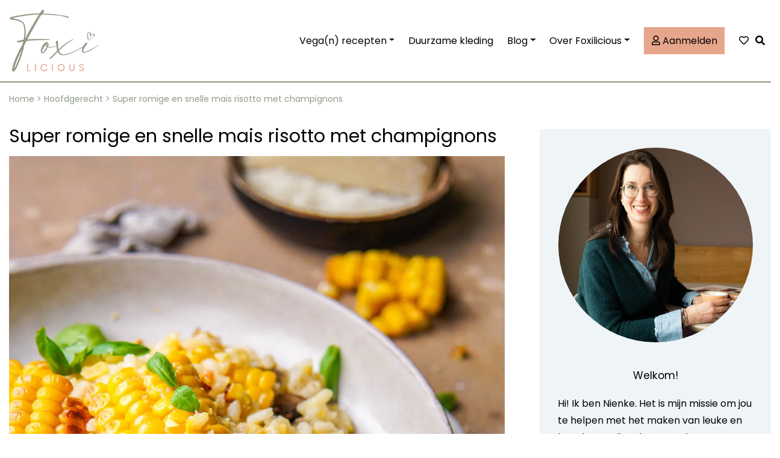

--- FILE ---
content_type: text/html; charset=UTF-8
request_url: https://foxilicious.nl/super-romige-en-snelle-maisrisotto-met-champignons/
body_size: 61858
content:
<!DOCTYPE html>
<html lang="nl-NL">
<head><meta charset="UTF-8"><script>if(navigator.userAgent.match(/MSIE|Internet Explorer/i)||navigator.userAgent.match(/Trident\/7\..*?rv:11/i)){var href=document.location.href;if(!href.match(/[?&]nowprocket/)){if(href.indexOf("?")==-1){if(href.indexOf("#")==-1){document.location.href=href+"?nowprocket=1"}else{document.location.href=href.replace("#","?nowprocket=1#")}}else{if(href.indexOf("#")==-1){document.location.href=href+"&nowprocket=1"}else{document.location.href=href.replace("#","&nowprocket=1#")}}}}</script><script>(()=>{class RocketLazyLoadScripts{constructor(){this.v="2.0.3",this.userEvents=["keydown","keyup","mousedown","mouseup","mousemove","mouseover","mouseenter","mouseout","mouseleave","touchmove","touchstart","touchend","touchcancel","wheel","click","dblclick","input","visibilitychange"],this.attributeEvents=["onblur","onclick","oncontextmenu","ondblclick","onfocus","onmousedown","onmouseenter","onmouseleave","onmousemove","onmouseout","onmouseover","onmouseup","onmousewheel","onscroll","onsubmit"]}async t(){this.i(),this.o(),/iP(ad|hone)/.test(navigator.userAgent)&&this.h(),this.u(),this.l(this),this.m(),this.k(this),this.p(this),this._(),await Promise.all([this.R(),this.L()]),this.lastBreath=Date.now(),this.S(this),this.P(),this.D(),this.O(),this.M(),await this.C(this.delayedScripts.normal),await this.C(this.delayedScripts.defer),await this.C(this.delayedScripts.async),this.F("domReady"),await this.T(),await this.j(),await this.I(),this.F("windowLoad"),await this.A(),window.dispatchEvent(new Event("rocket-allScriptsLoaded")),this.everythingLoaded=!0,this.lastTouchEnd&&await new Promise((t=>setTimeout(t,500-Date.now()+this.lastTouchEnd))),this.H(),this.F("all"),this.U(),this.W()}i(){this.CSPIssue=sessionStorage.getItem("rocketCSPIssue"),document.addEventListener("securitypolicyviolation",(t=>{this.CSPIssue||"script-src-elem"!==t.violatedDirective||"data"!==t.blockedURI||(this.CSPIssue=!0,sessionStorage.setItem("rocketCSPIssue",!0))}),{isRocket:!0})}o(){window.addEventListener("pageshow",(t=>{this.persisted=t.persisted,this.realWindowLoadedFired=!0}),{isRocket:!0}),window.addEventListener("pagehide",(()=>{this.onFirstUserAction=null}),{isRocket:!0})}h(){let t;function e(e){t=e}window.addEventListener("touchstart",e,{isRocket:!0}),window.addEventListener("touchend",(function i(o){Math.abs(o.changedTouches[0].pageX-t.changedTouches[0].pageX)<10&&Math.abs(o.changedTouches[0].pageY-t.changedTouches[0].pageY)<10&&o.timeStamp-t.timeStamp<200&&(o.target.dispatchEvent(new PointerEvent("click",{target:o.target,bubbles:!0,cancelable:!0,detail:1})),event.preventDefault(),window.removeEventListener("touchstart",e,{isRocket:!0}),window.removeEventListener("touchend",i,{isRocket:!0}))}),{isRocket:!0})}q(t){this.userActionTriggered||("mousemove"!==t.type||this.firstMousemoveIgnored?"keyup"===t.type||"mouseover"===t.type||"mouseout"===t.type||(this.userActionTriggered=!0,this.onFirstUserAction&&this.onFirstUserAction()):this.firstMousemoveIgnored=!0),"click"===t.type&&t.preventDefault(),this.savedUserEvents.length>0&&(t.stopPropagation(),t.stopImmediatePropagation()),"touchstart"===this.lastEvent&&"touchend"===t.type&&(this.lastTouchEnd=Date.now()),"click"===t.type&&(this.lastTouchEnd=0),this.lastEvent=t.type,this.savedUserEvents.push(t)}u(){this.savedUserEvents=[],this.userEventHandler=this.q.bind(this),this.userEvents.forEach((t=>window.addEventListener(t,this.userEventHandler,{passive:!1,isRocket:!0})))}U(){this.userEvents.forEach((t=>window.removeEventListener(t,this.userEventHandler,{passive:!1,isRocket:!0}))),this.savedUserEvents.forEach((t=>{t.target.dispatchEvent(new window[t.constructor.name](t.type,t))}))}m(){this.eventsMutationObserver=new MutationObserver((t=>{const e="return false";for(const i of t){if("attributes"===i.type){const t=i.target.getAttribute(i.attributeName);t&&t!==e&&(i.target.setAttribute("data-rocket-"+i.attributeName,t),i.target["rocket"+i.attributeName]=new Function("event",t),i.target.setAttribute(i.attributeName,e))}"childList"===i.type&&i.addedNodes.forEach((t=>{if(t.nodeType===Node.ELEMENT_NODE)for(const i of t.attributes)this.attributeEvents.includes(i.name)&&i.value&&""!==i.value&&(t.setAttribute("data-rocket-"+i.name,i.value),t["rocket"+i.name]=new Function("event",i.value),t.setAttribute(i.name,e))}))}})),this.eventsMutationObserver.observe(document,{subtree:!0,childList:!0,attributeFilter:this.attributeEvents})}H(){this.eventsMutationObserver.disconnect(),this.attributeEvents.forEach((t=>{document.querySelectorAll("[data-rocket-"+t+"]").forEach((e=>{e.setAttribute(t,e.getAttribute("data-rocket-"+t)),e.removeAttribute("data-rocket-"+t)}))}))}k(t){Object.defineProperty(HTMLElement.prototype,"onclick",{get(){return this.rocketonclick||null},set(e){this.rocketonclick=e,this.setAttribute(t.everythingLoaded?"onclick":"data-rocket-onclick","this.rocketonclick(event)")}})}S(t){function e(e,i){let o=e[i];e[i]=null,Object.defineProperty(e,i,{get:()=>o,set(s){t.everythingLoaded?o=s:e["rocket"+i]=o=s}})}e(document,"onreadystatechange"),e(window,"onload"),e(window,"onpageshow");try{Object.defineProperty(document,"readyState",{get:()=>t.rocketReadyState,set(e){t.rocketReadyState=e},configurable:!0}),document.readyState="loading"}catch(t){console.log("WPRocket DJE readyState conflict, bypassing")}}l(t){this.originalAddEventListener=EventTarget.prototype.addEventListener,this.originalRemoveEventListener=EventTarget.prototype.removeEventListener,this.savedEventListeners=[],EventTarget.prototype.addEventListener=function(e,i,o){o&&o.isRocket||!t.B(e,this)&&!t.userEvents.includes(e)||t.B(e,this)&&!t.userActionTriggered||e.startsWith("rocket-")||t.everythingLoaded?t.originalAddEventListener.call(this,e,i,o):t.savedEventListeners.push({target:this,remove:!1,type:e,func:i,options:o})},EventTarget.prototype.removeEventListener=function(e,i,o){o&&o.isRocket||!t.B(e,this)&&!t.userEvents.includes(e)||t.B(e,this)&&!t.userActionTriggered||e.startsWith("rocket-")||t.everythingLoaded?t.originalRemoveEventListener.call(this,e,i,o):t.savedEventListeners.push({target:this,remove:!0,type:e,func:i,options:o})}}F(t){"all"===t&&(EventTarget.prototype.addEventListener=this.originalAddEventListener,EventTarget.prototype.removeEventListener=this.originalRemoveEventListener),this.savedEventListeners=this.savedEventListeners.filter((e=>{let i=e.type,o=e.target||window;return"domReady"===t&&"DOMContentLoaded"!==i&&"readystatechange"!==i||("windowLoad"===t&&"load"!==i&&"readystatechange"!==i&&"pageshow"!==i||(this.B(i,o)&&(i="rocket-"+i),e.remove?o.removeEventListener(i,e.func,e.options):o.addEventListener(i,e.func,e.options),!1))}))}p(t){let e;function i(e){return t.everythingLoaded?e:e.split(" ").map((t=>"load"===t||t.startsWith("load.")?"rocket-jquery-load":t)).join(" ")}function o(o){function s(e){const s=o.fn[e];o.fn[e]=o.fn.init.prototype[e]=function(){return this[0]===window&&t.userActionTriggered&&("string"==typeof arguments[0]||arguments[0]instanceof String?arguments[0]=i(arguments[0]):"object"==typeof arguments[0]&&Object.keys(arguments[0]).forEach((t=>{const e=arguments[0][t];delete arguments[0][t],arguments[0][i(t)]=e}))),s.apply(this,arguments),this}}if(o&&o.fn&&!t.allJQueries.includes(o)){const e={DOMContentLoaded:[],"rocket-DOMContentLoaded":[]};for(const t in e)document.addEventListener(t,(()=>{e[t].forEach((t=>t()))}),{isRocket:!0});o.fn.ready=o.fn.init.prototype.ready=function(i){function s(){parseInt(o.fn.jquery)>2?setTimeout((()=>i.bind(document)(o))):i.bind(document)(o)}return t.realDomReadyFired?!t.userActionTriggered||t.fauxDomReadyFired?s():e["rocket-DOMContentLoaded"].push(s):e.DOMContentLoaded.push(s),o([])},s("on"),s("one"),s("off"),t.allJQueries.push(o)}e=o}t.allJQueries=[],o(window.jQuery),Object.defineProperty(window,"jQuery",{get:()=>e,set(t){o(t)}})}P(){const t=new Map;document.write=document.writeln=function(e){const i=document.currentScript,o=document.createRange(),s=i.parentElement;let n=t.get(i);void 0===n&&(n=i.nextSibling,t.set(i,n));const c=document.createDocumentFragment();o.setStart(c,0),c.appendChild(o.createContextualFragment(e)),s.insertBefore(c,n)}}async R(){return new Promise((t=>{this.userActionTriggered?t():this.onFirstUserAction=t}))}async L(){return new Promise((t=>{document.addEventListener("DOMContentLoaded",(()=>{this.realDomReadyFired=!0,t()}),{isRocket:!0})}))}async I(){return this.realWindowLoadedFired?Promise.resolve():new Promise((t=>{window.addEventListener("load",t,{isRocket:!0})}))}M(){this.pendingScripts=[];this.scriptsMutationObserver=new MutationObserver((t=>{for(const e of t)e.addedNodes.forEach((t=>{"SCRIPT"!==t.tagName||t.noModule||t.isWPRocket||this.pendingScripts.push({script:t,promise:new Promise((e=>{const i=()=>{const i=this.pendingScripts.findIndex((e=>e.script===t));i>=0&&this.pendingScripts.splice(i,1),e()};t.addEventListener("load",i,{isRocket:!0}),t.addEventListener("error",i,{isRocket:!0}),setTimeout(i,1e3)}))})}))})),this.scriptsMutationObserver.observe(document,{childList:!0,subtree:!0})}async j(){await this.J(),this.pendingScripts.length?(await this.pendingScripts[0].promise,await this.j()):this.scriptsMutationObserver.disconnect()}D(){this.delayedScripts={normal:[],async:[],defer:[]},document.querySelectorAll("script[type$=rocketlazyloadscript]").forEach((t=>{t.hasAttribute("data-rocket-src")?t.hasAttribute("async")&&!1!==t.async?this.delayedScripts.async.push(t):t.hasAttribute("defer")&&!1!==t.defer||"module"===t.getAttribute("data-rocket-type")?this.delayedScripts.defer.push(t):this.delayedScripts.normal.push(t):this.delayedScripts.normal.push(t)}))}async _(){await this.L();let t=[];document.querySelectorAll("script[type$=rocketlazyloadscript][data-rocket-src]").forEach((e=>{let i=e.getAttribute("data-rocket-src");if(i&&!i.startsWith("data:")){i.startsWith("//")&&(i=location.protocol+i);try{const o=new URL(i).origin;o!==location.origin&&t.push({src:o,crossOrigin:e.crossOrigin||"module"===e.getAttribute("data-rocket-type")})}catch(t){}}})),t=[...new Map(t.map((t=>[JSON.stringify(t),t]))).values()],this.N(t,"preconnect")}async $(t){if(await this.G(),!0!==t.noModule||!("noModule"in HTMLScriptElement.prototype))return new Promise((e=>{let i;function o(){(i||t).setAttribute("data-rocket-status","executed"),e()}try{if(navigator.userAgent.includes("Firefox/")||""===navigator.vendor||this.CSPIssue)i=document.createElement("script"),[...t.attributes].forEach((t=>{let e=t.nodeName;"type"!==e&&("data-rocket-type"===e&&(e="type"),"data-rocket-src"===e&&(e="src"),i.setAttribute(e,t.nodeValue))})),t.text&&(i.text=t.text),t.nonce&&(i.nonce=t.nonce),i.hasAttribute("src")?(i.addEventListener("load",o,{isRocket:!0}),i.addEventListener("error",(()=>{i.setAttribute("data-rocket-status","failed-network"),e()}),{isRocket:!0}),setTimeout((()=>{i.isConnected||e()}),1)):(i.text=t.text,o()),i.isWPRocket=!0,t.parentNode.replaceChild(i,t);else{const i=t.getAttribute("data-rocket-type"),s=t.getAttribute("data-rocket-src");i?(t.type=i,t.removeAttribute("data-rocket-type")):t.removeAttribute("type"),t.addEventListener("load",o,{isRocket:!0}),t.addEventListener("error",(i=>{this.CSPIssue&&i.target.src.startsWith("data:")?(console.log("WPRocket: CSP fallback activated"),t.removeAttribute("src"),this.$(t).then(e)):(t.setAttribute("data-rocket-status","failed-network"),e())}),{isRocket:!0}),s?(t.fetchPriority="high",t.removeAttribute("data-rocket-src"),t.src=s):t.src="data:text/javascript;base64,"+window.btoa(unescape(encodeURIComponent(t.text)))}}catch(i){t.setAttribute("data-rocket-status","failed-transform"),e()}}));t.setAttribute("data-rocket-status","skipped")}async C(t){const e=t.shift();return e?(e.isConnected&&await this.$(e),this.C(t)):Promise.resolve()}O(){this.N([...this.delayedScripts.normal,...this.delayedScripts.defer,...this.delayedScripts.async],"preload")}N(t,e){this.trash=this.trash||[];let i=!0;var o=document.createDocumentFragment();t.forEach((t=>{const s=t.getAttribute&&t.getAttribute("data-rocket-src")||t.src;if(s&&!s.startsWith("data:")){const n=document.createElement("link");n.href=s,n.rel=e,"preconnect"!==e&&(n.as="script",n.fetchPriority=i?"high":"low"),t.getAttribute&&"module"===t.getAttribute("data-rocket-type")&&(n.crossOrigin=!0),t.crossOrigin&&(n.crossOrigin=t.crossOrigin),t.integrity&&(n.integrity=t.integrity),t.nonce&&(n.nonce=t.nonce),o.appendChild(n),this.trash.push(n),i=!1}})),document.head.appendChild(o)}W(){this.trash.forEach((t=>t.remove()))}async T(){try{document.readyState="interactive"}catch(t){}this.fauxDomReadyFired=!0;try{await this.G(),document.dispatchEvent(new Event("rocket-readystatechange")),await this.G(),document.rocketonreadystatechange&&document.rocketonreadystatechange(),await this.G(),document.dispatchEvent(new Event("rocket-DOMContentLoaded")),await this.G(),window.dispatchEvent(new Event("rocket-DOMContentLoaded"))}catch(t){console.error(t)}}async A(){try{document.readyState="complete"}catch(t){}try{await this.G(),document.dispatchEvent(new Event("rocket-readystatechange")),await this.G(),document.rocketonreadystatechange&&document.rocketonreadystatechange(),await this.G(),window.dispatchEvent(new Event("rocket-load")),await this.G(),window.rocketonload&&window.rocketonload(),await this.G(),this.allJQueries.forEach((t=>t(window).trigger("rocket-jquery-load"))),await this.G();const t=new Event("rocket-pageshow");t.persisted=this.persisted,window.dispatchEvent(t),await this.G(),window.rocketonpageshow&&window.rocketonpageshow({persisted:this.persisted})}catch(t){console.error(t)}}async G(){Date.now()-this.lastBreath>45&&(await this.J(),this.lastBreath=Date.now())}async J(){return document.hidden?new Promise((t=>setTimeout(t))):new Promise((t=>requestAnimationFrame(t)))}B(t,e){return e===document&&"readystatechange"===t||(e===document&&"DOMContentLoaded"===t||(e===window&&"DOMContentLoaded"===t||(e===window&&"load"===t||e===window&&"pageshow"===t)))}static run(){(new RocketLazyLoadScripts).t()}}RocketLazyLoadScripts.run()})();</script>
    <!-- Google Tag Manager -->
    <script type="rocketlazyloadscript">(function(w,d,s,l,i){w[l]=w[l]||[];w[l].push({'gtm.start':
                new Date().getTime(),event:'gtm.js'});var f=d.getElementsByTagName(s)[0],
            j=d.createElement(s),dl=l!='dataLayer'?'&l='+l:'';j.async=true;j.src=
            'https://www.googletagmanager.com/gtm.js?id='+i+dl;f.parentNode.insertBefore(j,f);
        })(window,document,'script','dataLayer','GTM-NPBXWDM');</script>
    <!-- 	<script async src="https://cdn.foodinfluencersunited.nl/prod.js"></script> -->
    <!-- End Google Tag Manager -->
    <script async src="https://cdn.foodinfluencersunited.nl/prod.js"></script>

    
    <meta name="viewport" content="width=device-width, initial-scale=1">
    <meta http-equiv="X-UA-Compatible" content="IE=edge">
    <link rel="profile" href="http://gmpg.org/xfn/11">
    <meta name='robots' content='index, follow, max-image-preview:large, max-snippet:-1, max-video-preview:-1' />

	<!-- This site is optimized with the Yoast SEO plugin v26.0 - https://yoast.com/wordpress/plugins/seo/ -->
	<title>Super romige en snelle mais risotto met champignons</title>
<style id="rocket-critical-css">.wp-block-image img{height:auto;max-width:100%;vertical-align:bottom}.wp-block-image img{box-sizing:border-box}.wp-block-image.aligncenter{text-align:center}.wp-block-image.aligncenter{display:table}.wp-block-image.aligncenter>figcaption{display:table-caption;caption-side:bottom}.wp-block-image figcaption{margin-top:.5em;margin-bottom:1em}.wp-block-image.is-style-rounded img{border-radius:9999px}ul{box-sizing:border-box}:root{--wp--preset--font-size--normal:16px;--wp--preset--font-size--huge:42px}.has-text-align-center{text-align:center}.aligncenter{clear:both}.screen-reader-text{border:0;clip:rect(1px,1px,1px,1px);clip-path:inset(50%);height:1px;margin:-1px;overflow:hidden;padding:0;position:absolute;width:1px;word-wrap:normal!important}figure{margin:0 0 1em}.screen-reader-text{clip:rect(1px,1px,1px,1px);word-wrap:normal!important;border:0;-webkit-clip-path:inset(50%);clip-path:inset(50%);height:1px;margin:-1px;overflow:hidden;overflow-wrap:normal!important;padding:0;position:absolute!important;width:1px}.fa,.fas{-moz-osx-font-smoothing:grayscale;-webkit-font-smoothing:antialiased;display:inline-block;font-style:normal;font-variant:normal;text-rendering:auto;line-height:1}.fa-bars:before{content:"\f0c9"}.fa-heart:before{content:"\f004"}.fa-search:before{content:"\f002"}.fa-times:before{content:"\f00d"}.fa-user:before{content:"\f007"}.sr-only{border:0;clip:rect(0,0,0,0);height:1px;margin:-1px;overflow:hidden;padding:0;position:absolute;width:1px}@font-face{font-family:"Font Awesome 5 Free";font-style:normal;font-weight:400;font-display:swap;src:url(https://use.fontawesome.com/releases/v5.15.1/webfonts/fa-regular-400.eot);src:url(https://use.fontawesome.com/releases/v5.15.1/webfonts/fa-regular-400.eot?#iefix) format("embedded-opentype"),url(https://use.fontawesome.com/releases/v5.15.1/webfonts/fa-regular-400.woff2) format("woff2"),url(https://use.fontawesome.com/releases/v5.15.1/webfonts/fa-regular-400.woff) format("woff"),url(https://use.fontawesome.com/releases/v5.15.1/webfonts/fa-regular-400.ttf) format("truetype"),url(https://use.fontawesome.com/releases/v5.15.1/webfonts/fa-regular-400.svg#fontawesome) format("svg")}@font-face{font-family:"Font Awesome 5 Free";font-style:normal;font-weight:900;font-display:swap;src:url(https://use.fontawesome.com/releases/v5.15.1/webfonts/fa-solid-900.eot);src:url(https://use.fontawesome.com/releases/v5.15.1/webfonts/fa-solid-900.eot?#iefix) format("embedded-opentype"),url(https://use.fontawesome.com/releases/v5.15.1/webfonts/fa-solid-900.woff2) format("woff2"),url(https://use.fontawesome.com/releases/v5.15.1/webfonts/fa-solid-900.woff) format("woff"),url(https://use.fontawesome.com/releases/v5.15.1/webfonts/fa-solid-900.ttf) format("truetype"),url(https://use.fontawesome.com/releases/v5.15.1/webfonts/fa-solid-900.svg#fontawesome) format("svg")}.fa,.fas{font-family:"Font Awesome 5 Free"}.fa,.fas{font-weight:900}:root{--swiper-theme-color:#007aff}:root{--swiper-navigation-size:44px}.ub_review_average_stars{display:flex;grid-area:auto;justify-self:self-end;height:50px;line-height:60px;margin-left:auto;align-items:center}body{display:block}:root{--woocommerce:#a46497;--wc-green:#7ad03a;--wc-red:#a00;--wc-orange:#ffba00;--wc-blue:#2ea2cc;--wc-primary:#a46497;--wc-primary-text:white;--wc-secondary:#ebe9eb;--wc-secondary-text:#515151;--wc-highlight:#77a464;--wc-highligh-text:white;--wc-content-bg:#fff;--wc-subtext:#767676}:root{--woocommerce:#a46497;--wc-green:#7ad03a;--wc-red:#a00;--wc-orange:#ffba00;--wc-blue:#2ea2cc;--wc-primary:#a46497;--wc-primary-text:white;--wc-secondary:#ebe9eb;--wc-secondary-text:#515151;--wc-highlight:#77a464;--wc-highligh-text:white;--wc-content-bg:#fff;--wc-subtext:#767676}.screen-reader-text{clip:rect(1px,1px,1px,1px);height:1px;overflow:hidden;position:absolute!important;width:1px;word-wrap:normal!important}:root{--blue:#007bff;--indigo:#6610f2;--purple:#6f42c1;--pink:#e83e8c;--red:#dc3545;--orange:#fd7e14;--yellow:#ffc107;--green:#28a745;--teal:#20c997;--cyan:#17a2b8;--white:#fff;--gray:#6c757d;--gray-dark:#343a40;--primary:#007bff;--secondary:#6c757d;--success:#28a745;--info:#17a2b8;--warning:#ffc107;--danger:#dc3545;--light:#f8f9fa;--dark:#343a40;--breakpoint-xs:0;--breakpoint-sm:576px;--breakpoint-md:768px;--breakpoint-lg:992px;--breakpoint-xl:1200px;--font-family-sans-serif:-apple-system,BlinkMacSystemFont,"Segoe UI",Roboto,"Helvetica Neue",Arial,"Noto Sans",sans-serif,"Apple Color Emoji","Segoe UI Emoji","Segoe UI Symbol","Noto Color Emoji";--font-family-monospace:SFMono-Regular,Menlo,Monaco,Consolas,"Liberation Mono","Courier New",monospace}*,::after,::before{box-sizing:border-box}html{font-family:sans-serif;line-height:1.15;-webkit-text-size-adjust:100%}article,aside,figcaption,figure,header,main,nav,section{display:block}body{margin:0;font-family:-apple-system,BlinkMacSystemFont,"Segoe UI",Roboto,"Helvetica Neue",Arial,"Noto Sans",sans-serif,"Apple Color Emoji","Segoe UI Emoji","Segoe UI Symbol","Noto Color Emoji";font-size:1rem;font-weight:400;line-height:1.5;color:#212529;text-align:left;background-color:#fff}h1,h3{margin-top:0;margin-bottom:.5rem}p{margin-top:0;margin-bottom:1rem}ul{margin-top:0;margin-bottom:1rem}ul ul{margin-bottom:0}strong{font-weight:bolder}small{font-size:80%}a{color:#007bff;text-decoration:none;background-color:transparent}figure{margin:0 0 1rem}img{vertical-align:middle;border-style:none}svg{overflow:hidden;vertical-align:middle}label{display:inline-block;margin-bottom:.5rem}button{border-radius:0}button,input,select,textarea{margin:0;font-family:inherit;font-size:inherit;line-height:inherit}button,input{overflow:visible}button,select{text-transform:none}select{word-wrap:normal}[type=button],[type=submit],button{-webkit-appearance:button}[type=button]::-moz-focus-inner,[type=submit]::-moz-focus-inner,button::-moz-focus-inner{padding:0;border-style:none}input[type=radio]{box-sizing:border-box;padding:0}textarea{overflow:auto;resize:vertical}fieldset{min-width:0;padding:0;margin:0;border:0}legend{display:block;width:100%;max-width:100%;padding:0;margin-bottom:.5rem;font-size:1.5rem;line-height:inherit;color:inherit;white-space:normal}[type=search]{outline-offset:-2px;-webkit-appearance:none}[type=search]::-webkit-search-decoration{-webkit-appearance:none}::-webkit-file-upload-button{font:inherit;-webkit-appearance:button}h1,h3{margin-bottom:.5rem;font-weight:500;line-height:1.2}h1{font-size:2.5rem}h3{font-size:1.75rem}small{font-size:80%;font-weight:400}.container{width:100%;padding-right:15px;padding-left:15px;margin-right:auto;margin-left:auto}@media (min-width:576px){.container{max-width:540px}}@media (min-width:768px){.container{max-width:720px}}@media (min-width:992px){.container{max-width:960px}}@media (min-width:1200px){.container{max-width:1140px}}.row{display:-ms-flexbox;display:flex;-ms-flex-wrap:wrap;flex-wrap:wrap;margin-right:-15px;margin-left:-15px}.col-auto,.col-lg-4,.col-lg-8,.col-md-10,.col-sm-12,.col-xl-6{position:relative;width:100%;padding-right:15px;padding-left:15px}.col-auto{-ms-flex:0 0 auto;flex:0 0 auto;width:auto;max-width:100%}@media (min-width:576px){.col-sm-12{-ms-flex:0 0 100%;flex:0 0 100%;max-width:100%}}@media (min-width:768px){.col-md-10{-ms-flex:0 0 83.333333%;flex:0 0 83.333333%;max-width:83.333333%}}@media (min-width:992px){.col-lg-4{-ms-flex:0 0 33.333333%;flex:0 0 33.333333%;max-width:33.333333%}.col-lg-8{-ms-flex:0 0 66.666667%;flex:0 0 66.666667%;max-width:66.666667%}}@media (min-width:1200px){.col-xl-6{-ms-flex:0 0 50%;flex:0 0 50%;max-width:50%}}.form-control{display:block;width:100%;height:calc(1.5em + .75rem + 2px);padding:.375rem .75rem;font-size:1rem;font-weight:400;line-height:1.5;color:#495057;background-color:#fff;background-clip:padding-box;border:1px solid #ced4da;border-radius:.25rem}.form-control::-ms-expand{background-color:transparent;border:0}.form-control::-webkit-input-placeholder{color:#6c757d;opacity:1}.form-control::-moz-placeholder{color:#6c757d;opacity:1}.form-control:-ms-input-placeholder{color:#6c757d;opacity:1}.form-control::-ms-input-placeholder{color:#6c757d;opacity:1}.btn{display:inline-block;font-weight:400;color:#212529;text-align:center;vertical-align:middle;background-color:transparent;border:1px solid transparent;padding:.375rem .75rem;font-size:1rem;line-height:1.5;border-radius:.25rem}.btn-primary{color:#fff;background-color:#007bff;border-color:#007bff}.btn-light{color:#212529;background-color:#f8f9fa;border-color:#f8f9fa}.dropdown{position:relative}.dropdown-toggle{white-space:nowrap}.dropdown-toggle::after{display:inline-block;margin-left:.255em;vertical-align:.255em;content:"";border-top:.3em solid;border-right:.3em solid transparent;border-bottom:0;border-left:.3em solid transparent}.dropdown-menu{position:absolute;top:100%;left:0;z-index:1000;display:none;float:left;min-width:10rem;padding:.5rem 0;margin:.125rem 0 0;font-size:1rem;color:#212529;text-align:left;list-style:none;background-color:#fff;background-clip:padding-box;border:1px solid rgba(0,0,0,.15);border-radius:.25rem}.dropdown-item{display:block;width:100%;padding:.25rem 1.5rem;clear:both;font-weight:400;color:#212529;text-align:inherit;white-space:nowrap;background-color:transparent;border:0}.nav-link{display:block;padding:.5rem 1rem}.navbar{position:relative;display:-ms-flexbox;display:flex;-ms-flex-wrap:wrap;flex-wrap:wrap;-ms-flex-align:center;align-items:center;-ms-flex-pack:justify;justify-content:space-between;padding:.5rem 1rem}.navbar-brand{display:inline-block;padding-top:.3125rem;padding-bottom:.3125rem;margin-right:1rem;font-size:1.25rem;line-height:inherit;white-space:nowrap}.navbar-nav{display:-ms-flexbox;display:flex;-ms-flex-direction:column;flex-direction:column;padding-left:0;margin-bottom:0;list-style:none}.navbar-nav .nav-link{padding-right:0;padding-left:0}.navbar-nav .dropdown-menu{position:static;float:none}.navbar-toggler{padding:.25rem .75rem;font-size:1.25rem;line-height:1;background-color:transparent;border:1px solid transparent;border-radius:.25rem}.navbar-toggler-icon{display:inline-block;width:1.5em;height:1.5em;vertical-align:middle;content:"";background:no-repeat center center;background-size:100% 100%}@media (min-width:992px){.navbar-expand-lg{-ms-flex-flow:row nowrap;flex-flow:row nowrap;-ms-flex-pack:start;justify-content:flex-start}.navbar-expand-lg .navbar-nav{-ms-flex-direction:row;flex-direction:row}.navbar-expand-lg .navbar-nav .dropdown-menu{position:absolute}.navbar-expand-lg .navbar-nav .nav-link{padding-right:.5rem;padding-left:.5rem}.navbar-expand-lg .navbar-toggler{display:none}}.d-flex{display:-ms-flexbox!important;display:flex!important}@media (min-width:992px){.d-lg-none{display:none!important}}.justify-content-center{-ms-flex-pack:center!important;justify-content:center!important}.sr-only{position:absolute;width:1px;height:1px;padding:0;overflow:hidden;clip:rect(0,0,0,0);white-space:nowrap;border:0}.w-100{width:100%!important}.mb-3{margin-bottom:1rem!important}.p-0{padding:0!important}.fa{font-family:var(--fa-style-family,"Font Awesome 6 Free");font-weight:var(--fa-style,900)}.fa,.fa-regular,.fas{-moz-osx-font-smoothing:grayscale;-webkit-font-smoothing:antialiased;display:var(--fa-display,inline-block);font-style:normal;font-variant:normal;line-height:1;text-rendering:auto}.fa-bars:before{content:"\f0c9"}.fa-heart:before{content:"\f004"}.fa-search:before{content:"\f002"}.fa-user:before{content:"\f007"}.fa-times:before{content:"\f00d"}.sr-only{position:absolute;width:1px;height:1px;padding:0;margin:-1px;overflow:hidden;clip:rect(0,0,0,0);white-space:nowrap;border-width:0}:host,:root{--fa-font-brands:normal 400 1em/1 "Font Awesome 6 Brands"}:host,:root{--fa-font-regular:normal 400 1em/1 "Font Awesome 6 Free"}@font-face{font-family:"Font Awesome 6 Free";font-style:normal;font-weight:400;font-display:swap;src:url(https://foxilicious.nl/wp-content/themes/techkoningin-base/inc/assets/webfonts/fa-regular-400.woff2) format("woff2"),url(https://foxilicious.nl/wp-content/themes/techkoningin-base/inc/assets/webfonts/fa-regular-400.ttf) format("truetype")}.fa-regular{font-family:"Font Awesome 6 Free";font-weight:400}:host,:root{--fa-font-solid:normal 900 1em/1 "Font Awesome 6 Free"}@font-face{font-family:"Font Awesome 6 Free";font-style:normal;font-weight:900;font-display:swap;src:url(https://foxilicious.nl/wp-content/themes/techkoningin-base/inc/assets/webfonts/fa-solid-900.woff2) format("woff2"),url(https://foxilicious.nl/wp-content/themes/techkoningin-base/inc/assets/webfonts/fa-solid-900.ttf) format("truetype")}.fas{font-family:"Font Awesome 6 Free";font-weight:900}@font-face{font-family:"Font Awesome 5 Free";font-display:swap;font-weight:900;src:url(https://foxilicious.nl/wp-content/themes/techkoningin-base/inc/assets/webfonts/fa-solid-900.woff2) format("woff2"),url(https://foxilicious.nl/wp-content/themes/techkoningin-base/inc/assets/webfonts/fa-solid-900.ttf) format("truetype")}@font-face{font-family:"Font Awesome 5 Free";font-display:swap;font-weight:400;src:url(https://foxilicious.nl/wp-content/themes/techkoningin-base/inc/assets/webfonts/fa-regular-400.woff2) format("woff2"),url(https://foxilicious.nl/wp-content/themes/techkoningin-base/inc/assets/webfonts/fa-regular-400.ttf) format("truetype")}.fa,.fas{-moz-osx-font-smoothing:grayscale;-webkit-font-smoothing:antialiased;display:inline-block;font-style:normal;font-variant:normal;text-rendering:auto;line-height:1}.fa-bars:before{content:"\f0c9"}.fa-heart:before{content:"\f004"}.fa-search:before{content:"\f002"}.fa-times:before{content:"\f00d"}.fa-user:before{content:"\f007"}.sr-only{border:0;clip:rect(0,0,0,0);height:1px;margin:-1px;overflow:hidden;padding:0;position:absolute;width:1px}@font-face{font-family:"Font Awesome 5 Free";font-style:normal;font-weight:400;font-display:swap;src:url(https://use.fontawesome.com/releases/v5.15.4/webfonts/fa-regular-400.eot);src:url(https://use.fontawesome.com/releases/v5.15.4/webfonts/fa-regular-400.eot?#iefix) format("embedded-opentype"),url(https://use.fontawesome.com/releases/v5.15.4/webfonts/fa-regular-400.woff2) format("woff2"),url(https://use.fontawesome.com/releases/v5.15.4/webfonts/fa-regular-400.woff) format("woff"),url(https://use.fontawesome.com/releases/v5.15.4/webfonts/fa-regular-400.ttf) format("truetype"),url(https://use.fontawesome.com/releases/v5.15.4/webfonts/fa-regular-400.svg#fontawesome) format("svg")}@font-face{font-family:"Font Awesome 5 Free";font-style:normal;font-weight:900;font-display:swap;src:url(https://use.fontawesome.com/releases/v5.15.4/webfonts/fa-solid-900.eot);src:url(https://use.fontawesome.com/releases/v5.15.4/webfonts/fa-solid-900.eot?#iefix) format("embedded-opentype"),url(https://use.fontawesome.com/releases/v5.15.4/webfonts/fa-solid-900.woff2) format("woff2"),url(https://use.fontawesome.com/releases/v5.15.4/webfonts/fa-solid-900.woff) format("woff"),url(https://use.fontawesome.com/releases/v5.15.4/webfonts/fa-solid-900.ttf) format("truetype"),url(https://use.fontawesome.com/releases/v5.15.4/webfonts/fa-solid-900.svg#fontawesome) format("svg")}.fa,.fas{font-family:"Font Awesome 5 Free"}.fa,.fas{font-weight:900}body,figure{margin:0}.navbar-brand>a{font-weight:700}.site-header .navbar-nav .nav-link,body{letter-spacing:var(--letter-spacing-body)}:root{--separator-color:var(--primary)}body{-webkit-font-smoothing:auto}article,aside,figcaption,figure,header,main,nav,section{display:block}.single .post-category-name:last-of-type .post-category-separator{display:none}small{font-size:80%}img{border:0;height:auto;max-width:100%}svg:not(:root){overflow:hidden}button{overflow:visible}button,select{text-transform:none}button{-webkit-appearance:button}button::-moz-focus-inner,input::-moz-focus-inner{border:0;padding:0}input{line-height:normal}input[type=radio]{box-sizing:border-box;padding:0}input[type=search]::-webkit-search-cancel-button,input[type=search]::-webkit-search-decoration{-webkit-appearance:none}legend{border:0;padding:0}textarea{overflow:auto}.navbar-brand>a{font-size:1.1rem;outline:0;text-decoration:none;color:#fff}.navbar-brand>a:visited{text-decoration:none}.navbar-brand{height:auto}.dropdown-item{line-height:1.2;padding-bottom:.313rem;padding-top:.313rem}.dropdown-menu .dropdown-item{white-space:normal;background:0 0;line-height:1.6}@media screen and (max-width:991px){.navbar-nav .dropdown-menu{border:none;margin-left:1.25rem;padding:0}.dropdown-menu li a{padding:0}}.screen-reader-text{clip:rect(1px,1px,1px,1px);position:absolute!important;height:1px;width:1px;overflow:hidden;word-wrap:normal!important}.aligncenter{clear:both;display:block;margin-left:auto;margin-right:auto}.site-content:after,.site-content:before,.site-header:after,.site-header:before{content:"";display:table;table-layout:fixed}.site-content:after,.site-header:after{clear:both}iframe{max-width:100%}.post.hentry{margin-bottom:4rem}.page-sub-header,.site-header{border-bottom:var(--header-border-bottom)}@media only screen and (max-width:1280px){html{font-size:95%}}@media screen and (max-width:1199px){.navbar-nav .dropdown-menu{background:0 0;box-shadow:none;border:none}}@media only screen and (max-width:1024px){html{font-size:90%}}@media only screen and (max-width:960px){html{font-size:85%}}@media only screen and (max-width:768px){html{font-size:80%}}@media only screen and (max-width:480px){html{font-size:75%}}:root{--blue:#8f9a86;--gray:#6d6e75;--gray-light:#c2c2c2;--gray-dark:#3e3e3e;--white:#fff;--black:#000;--primary:#8f9a86;--primary-light:#a9b1a3;--secondary:#e6a68b;--secondary-light:#fdc5ad;--green-light:#c6cdca --success:var(--primary);--danger:var(--secondary);--warning:var(--secondary);--info:var(--primary-light);--letter-spacing-body:auto;--text-transform-body:none;--font-style-headings:normal;--letter-spacing-headings:auto;--line-height-headings:1.2;--font-size-h1:3rem;--font-size-h3:2rem;--font-size-h4:1.25rem;--font-size-h5:1rem;--font-size-h6:1rem;--font-size-display-1:6rem;--font-size-display-2:5.5rem;--font-size-display-3:4.5rem;--font-size-display-4:3.5rem;--font-weight-display:var(--font-weight-headings);--alert-border-radius:var(--button-border-radius);--button-border-radius:0;--button-font-family:var(--font-family-body);--button-letter-spacing:var(--letter-spacing-body);--button-line-height:3;--button-text-transform:uppercase;--button-primary-border-color:var(--button-primary-bg-color);--button-primary-border-color-hover:var(--button-primary-bg-color-hover);--button-primary-color:var(--white);--button-primary-color-hover:var(--white);--button-secondary-bg-color:var(--secondary);--button-secondary-border-color:var(--button-secondary-bg-color);--button-secondary-border-color-hover:var(--button-secondary-bg-color-hover);--button-secondary-color:var(--white);--button-secondary-color-hover:var(--white);--header-bg-color:var(--white);--header-link-color:var(--color-body);--navbar-toggler-icon-color:var(--header-link-color);--dropdown-border-radius:0;--dropdown-background:var(--light);--dropdown-link-color:var(--header-link-color);--dropdown-link-hover-color:var(--header-link-hover-color);--footer-border-top:0;--footer-social-icon-bg:var(--color-body);--footer-social-icon-hover-bg:var(--primary);--site-content-padding-bottom:3.75rem;--site-content-padding-top:4.125rem;--pagination-justify-content:center;--card-border:0;--card-border-radius:0;--separator-border-width:5px;--input-background:#fff;--input-border:1px solid var(--gray-light);--input-border-radius:0;--input-color:var(--gray-dark);--input-font-weight:400;--input-line-height:1.5;--input-padding:0.375rem 0.75rem;--hero-height:300px;--pullquote-border-width:4px;--pullquote-default-color:var(--color-body)}@media (min-width:600px){:root{--hero-height:400px}}body,html{overflow-x:hidden}html{scroll-behavior:smooth}#content.site-content{overflow:hidden;padding-bottom:var(--site-content-padding-bottom);padding-top:var(--site-content-padding-top)}.search-form label{margin-bottom:0}.wp-block-image.is-style-rounded img{border-radius:50%}body{background:#fff;color:var(--color-body);font-family:var(--font-family-body);font-size:var(--font-size-body);font-weight:var(--font-weight-body);line-height:var(--line-height-body);text-transform:var(--text-transform-body)}h1{font-size:var(--font-size-h1)}h1,h3{color:var(--color-headings);font-weight:var(--font-weight-headings);letter-spacing:var(--letter-spacing-headings);line-height:var(--line-height-headings);text-transform:var(--text-transform-headings);word-break:break-word;font-family:var(--font-family-headings);font-style:var(--font-style-headings)}h3{font-size:var(--font-size-h3)}a{background-color:transparent;color:var(--color-link)}.site-header{background:var(--header-bg-color)}.site-header .navbar-brand{margin-right:4rem;max-width:var(--header-logo-max-width);padding-bottom:1rem;padding-top:1rem;width:100%}.site-header .navbar-nav{align-items:center;justify-content:flex-end;width:100%}@media (max-width:768px){.site-header .navbar-nav .menu-item{text-align:center}}.site-header .navbar-nav .nav-link{color:var(--header-link-color);font-size:var(--header-link-font-size)}.site-header .navbar-toggler-icon{color:var(--navbar-toggler-icon-color);line-height:1.5}.page-sub-header{background-position:center;background-size:cover;padding:2rem 0;position:relative}.page-sub-header::after{background:var(--light);bottom:0;content:"";left:0;opacity:.6;position:absolute;right:0;top:0;z-index:0}.page-sub-header .container{position:relative;z-index:1}.page-sub-header .search-form{margin-bottom:1rem}.dropdown-menu{min-width:12.5rem;background:var(--dropdown-background);border:0;border-radius:var(--dropdown-border-radius);font-size:var(--dropdown-font-size);margin-top:0}.dropdown-menu .dropdown-item{color:var(--dropdown-link-color)}.site-footer a{color:var(--footer-link-color)}.search-form{display:flex}@media (min-width:992px){:root{--hero-height:450px}.site-header .navbar-nav .nav-link{padding-left:1rem;padding-right:1rem}}.sidebar h3{margin-top:2rem}.btn-primary{background-color:var(--button-primary-bg-color);color:var(--button-primary-color)}.btn{font-size:var(--button-font-size);font-weight:var(--button-font-weight);line-height:var(--button-line-height);padding:0 var(--button-padding-x);text-transform:var(--button-text-transform)}.btn{border-radius:var(--button-border-radius);font-family:var(--button-font-family);letter-spacing:var(--button-letter-spacing)}.btn-primary{border:1px solid var(--button-primary-border-color)}.form-control{background:var(--input-background);background-clip:padding-box;border:var(--input-border);border-radius:var(--input-border-radius);color:var(--input-color);font-size:var(--input-font-size);font-weight:var(--input-font-weight);height:var(--input-height);line-height:var(--input-line-height);padding:var(--input-padding)}.single .post-thumbnail img{height:100%;object-fit:cover;width:100%}.single .post-thumbnail{height:var(--thumbnail-height);margin-bottom:1rem;position:relative}:focus-visible,:focus{outline:none!important}:root{--primary:#8f9a86;--primary-light:#a9b1a3;--secondary:#e6a68b;--secondary-light:#fdc5ad;--green-light:#c6cdca;--light:#eff4f7;--dark:#333;--gray-light:#f3f4f2;--color-body:var(--black);--font-family-body:"Poppins", -apple-system, BlinkMacSystemFont, Segoe UI, Roboto, Helvetica Neue, Arial, Noto Sans, sans-serif, Apple Color Emoji, Segoe UI Emoji, Segoe UI Symbol, Noto Color Emoji;--font-weight-body:400;--line-height-body:1.8;--color-headings:inherit;--font-family-headings:"Poppins", -apple-system, BlinkMacSystemFont, Segoe UI, Roboto, Helvetica Neue, Arial, Noto Sans, sans-serif, Apple Color Emoji, Segoe UI Emoji, Segoe UI Symbol, Noto Color Emoji;--font-weight-headings:400;--text-transform-headings:none;--color-link:var(--secondary);--color-link-hover:var(--secondary-dark);--text-decoration-link:underline;--font-size-body:16px;--font-size-h1:2rem;--font-size-h2:1.5rem;--font-size-h3:1.125rem;--button-font-size:1rem;--button-font-weight:400;--button-padding-x:1.5rem;--button-primary-bg-color:var(--primary);--button-primary-bg-color-hover:var(--primary-light);--button-secondary-bg-color-hover:var(--primary);--header-logo-max-width:38vw;--header-link-hover-color:var(--secondary);--header-link-font-size:16px;--header-border-bottom:2px solid var(--primary);--dropdown-font-size:var(--header-link-font-size);--footer-bg-color:var(--light);--footer-color:var(--black);--footer-link-color:var(--black);--footer-link-hover-color:var(--primary);--footer-social-icon-color:var(--primary);--footer-social-icon-hover-color:var(--secondary);--pagination-link-bg:var(--button-primary-bg-color);--pagination-link-color:var(--button-primary-color);--pagination-link-bg-hover:var(--accent);--pagination-link-color-hover:var(--primary);--pagination-link-active-bg:var(--accent);--pagination-link-active-color:var(--primary);--pagination-dots-bg:transparent;--pagination-dots-color:var(--color-body);--card-bg-color:var(--white);--card-header-bg-color:var(--white);--card-footer-bg-color:var(--white);--thumbnail-height:auto;--input-border:2px solid var(--primary);--input-color:var(--color-body);--input-font-size:var(--font-size-body);--input-height:52px;--input-focus-border-color:var(--accent);--input-focus-box-shadow:0 0 0 0.2rem rgba(252, 216, 196, 0.25);--site-content-padding-top:1rem;--input-border-radius:0px;--site-content-padding-bottom:0px;--button-text-transform:none}@media (min-width:600px){:root{--header-logo-max-width:150px}}.site-header .navbar-main{display:flex}.site-header .navbar-brand{margin-right:0;padding:0;z-index:1001}@media (min-width:992px) and (max-width:1199px){.site-header .navbar-brand{width:150px}}@media (min-width:1200px){.site-header .navbar-brand{margin-right:3rem}}.site-header .navbar-toggler{font-size:2.2rem;order:3}.site-header .navbar-container{margin-left:-15em}@media (max-width:991px){.site-header .navbar-container{--header-link-font-size:2rem;--dropdown-link-color:var(--gray);align-items:center;background:var(--white);bottom:0;display:flex;flex-direction:column;justify-content:space-between;left:0;overflow-x:hidden;padding-bottom:1rem;padding-top:18rem;position:fixed;right:0;top:0;width:0;z-index:1000;margin:0}.site-header .navbar-container .navbar-toggler{position:absolute;right:2rem;top:2rem}.site-header .navbar-container .header-nav-main .nav-item{margin-bottom:1rem}.site-header .navbar-container .header-nav-main .nav-link{text-align:center}.site-header .navbar-container .dropdown-menu{font-size:calc(var(--header-link-font-size) * 0.8);margin-bottom:1.5rem;padding-top:1rem;text-align:center}}@media (min-width:992px){.site-header .navbar-container{display:flex}}.site-header .navbar-nav{justify-content:center}.site-header .navbar-nav .nav-link,.site-header .navbar-nav .dropdown-item{font-family:var(--font-family-headings)}.site-header .navbar-nav .nav-link{padding-left:0.75rem;padding-right:0.75rem}.site-header .navbar{padding:0}@media (min-width:992px){.site-header .navbar{flex-wrap:wrap;margin-left:-15px;margin-right:-15px;padding-top:2rem}}.site-header .navbar .nav-link{color:var(--header-link-color);white-space:nowrap}.site-header .navbar-brand{margin:1rem!important;width:150px}.site-header .navbar-nav .nav-link{padding-left:0.75rem;padding-right:0.75rem}.site-header .navbar-search{position:relative;z-index:1;background:var(--white);display:flex;flex-basis:100%;opacity:0;padding:0;height:0}.site-header .navbar-search::after{background:inherit;content:"";height:100%;position:absolute;top:0;z-index:-1;left:calc(50% - 50vw);width:100vw}@media (min-width:992px){.site-header .navbar-search{order:3}}.site-header .navbar-search .search-toggle{display:none;z-index:1;height:25%;position:absolute;right:0}.site-header .navbar-search .search-form{display:none;flex-basis:calc(100% - 50px)}.site-footer .footer-widget-2 a{color:var(--light)}button{border-radius:0px!important;font-weight:normal!important;padding:0.1rem 0.75rem!important}.sidebar{background:rgb(239,244,247);background:linear-gradient(180deg,rgba(239,244,247,1) 80%,rgba(255,255,255,1) 50%);margin-top:62px;margin-left:auto;padding:2rem}@media (min-width:992px){.sidebar{max-width:30%}}.sidebar .wp-block-image figcaption{font-family:var(--font-family-headings);font-size:1.5rem;margin-top:0;text-align:center}.single .wp-block-image{text-align:center}.single .post-thumbnail{margin-bottom:2rem}.single .post-title{margin-bottom:1rem}:root{--archive-columns:2}@media (min-width:600px){:root{--archive-columns:3}}@media (min-width:992px){:root{--archive-columns:5}}label{width:100%!important}.comment-form-wprm-rating{flex-basis:100%}.search-form label{width:100%}.page-sub-header{background-position:center;background-size:cover;border:var(--header-border-bottom);padding:2rem 0;position:relative}.page-sub-header::after{background:var(--light);bottom:0;content:"";left:0;opacity:0.6;position:absolute;right:0;top:0;z-index:0}.page-sub-header .container{position:relative;z-index:1}.page-sub-header .search-form{margin-bottom:1rem}.extended-search{padding:1rem}.search-form{flex-direction:row}.search-row{flex-wrap:nowrap}@media (max-width:599px){.search-row{margin-left:-2px;margin-right:-2px}}.search-row .col-auto{flex-grow:1;flex-shrink:1}@media (max-width:599px){.search-row .col-auto{padding-left:2px;padding-right:2px}}.search-submit{white-space:nowrap}.search-submit i{margin-left:0.5rem}.form-select select{-moz-appearance:none;-webkit-appearance:none;appearance:none;border:var(--input-border);display:inline-block;outline:0;padding:0 1rem 0 0.5rem}.form-select select::-ms-expand{display:none}.form-select{position:relative}.form-select::after{border:2px solid var(--dark);border-right:none;border-top:none;content:"";height:0.5rem;position:absolute;right:1rem;top:18px;transform:rotate(-45deg);width:0.5rem}@media (min-width:600px){.form-select::after{right:2rem}}.form-select select{-moz-appearance:none;-webkit-appearance:none;appearance:none;border:var(--input-border);display:inline-block;outline:0;padding:0 1rem 0 0.5rem}.form-select select::-ms-expand{display:none}strong{font-weight:500!important}.eo-form-wrapper .inner p{display:none!important}p#breadcrumbs,p#breadcrumbs a{color:var(--primary);font-size:14px;padding-bottom:1rem}@media (min-width:1200px){.container{max-width:1340px}}a.nav-link[title~=Favorieten] p{display:none}a.nav-link[title~=Aanmelden]{background-color:var(--secondary);border:1px solid var(--secondary);margin-left:12px;margin-right:12px}a.nav-link.search-toggle{padding-left:0rem;padding-top:9px}@media (min-width:780px){.nav-item a.aanmelden,.nav-item a.favorieten{display:none}}.site-header .navbar{flex-wrap:nowrap;display:flex;flex-direction:row;justify-content:space-between}@media (max-width:779px){.site-header .navbar-brand{order:2}.site-header .navbar-brand img{max-width:50%}.site-header .navbar-toggler{order:1}.site-header .navbar-main{order:3}.nav-item{display:flex;align-items:center}.navbar-nav .nav-item{flex-direction:column}a.aanmelden{padding-right:10px;color:var(--black)}a.favorieten{padding-right:10px;color:var(--black)}}.eo-form-wrapper strong{display:none}.btn{font-size:16px}p.comment-form-url{display:none}h3.comment-reply-title{display:none}.dropdown-item{padding:0.25rem 0.8rem}h3 a{color:var(--black)}@media screen and (max-width:540px){.extended-search{margin-top:30px}}.comment-form-wprm-rating{text-align:left;margin-top:5px;margin-bottom:20px}fieldset.wprm-comment-ratings-container{position:relative;display:inline-block;padding:0;margin:0;border:0;background:none}fieldset.wprm-comment-ratings-container legend{position:absolute;opacity:0}fieldset.wprm-comment-ratings-container br{display:none}fieldset.wprm-comment-ratings-container input[type=radio]{float:left;margin:0!important;padding:0!important;width:16px;height:16px;min-width:0;min-height:0;opacity:0;border:0}fieldset.wprm-comment-ratings-container span{position:absolute;width:80px;height:16px;top:0;left:0;opacity:0;font-size:0}fieldset.wprm-comment-ratings-container span svg{width:100%!important;height:100%!important}fieldset.wprm-comment-ratings-container input:checked+span{opacity:1}.wprm-recipe *{box-sizing:border-box}div .grecaptcha-badge{z-index:100;visibility:visible}</style>
	<meta name="description" content="Deze mais risotto is een super verrassend vegetarisch risotto recept. Het is heerlijk romig en zoet en heeft een lekkere bite. Je maakt het eenvoudig zelf met maiskolven, mais uit blik en risottorijst. Ook perfect om met kinderen te eten." />
	<link rel="canonical" href="https://foxilicious.nl/super-romige-en-snelle-maisrisotto-met-champignons/" />
	<meta property="og:locale" content="nl_NL" />
	<meta property="og:type" content="article" />
	<meta property="og:title" content="Super romige en snelle mais risotto met champignons" />
	<meta property="og:description" content="Deze mais risotto is een super verrassend vegetarisch risotto recept. Het is heerlijk romig en zoet en heeft een lekkere bite. Je maakt het eenvoudig zelf met maiskolven, mais uit blik en risottorijst. Ook perfect om met kinderen te eten." />
	<meta property="og:url" content="https://foxilicious.nl/super-romige-en-snelle-maisrisotto-met-champignons/" />
	<meta property="og:site_name" content="Foxilicious" />
	<meta property="article:published_time" content="2018-09-21T04:00:19+00:00" />
	<meta property="article:modified_time" content="2025-04-08T09:00:46+00:00" />
	<meta property="og:image" content="https://foxilicious.nl/wp-content/uploads/2022/09/Vegetarische_mais_risotto_champignons-3-of-4.jpg" />
	<meta property="og:image:width" content="1200" />
	<meta property="og:image:height" content="1800" />
	<meta property="og:image:type" content="image/jpeg" />
	<meta name="author" content="Nienke" />
	<meta name="twitter:card" content="summary_large_image" />
	<meta name="twitter:label1" content="Geschreven door" />
	<meta name="twitter:data1" content="Nienke" />
	<meta name="twitter:label2" content="Geschatte leestijd" />
	<meta name="twitter:data2" content="2 minuten" />
	<script type="application/ld+json" class="yoast-schema-graph">{"@context":"https://schema.org","@graph":[{"@type":"Article","@id":"https://foxilicious.nl/super-romige-en-snelle-maisrisotto-met-champignons/#article","isPartOf":{"@id":"https://foxilicious.nl/super-romige-en-snelle-maisrisotto-met-champignons/"},"author":{"name":"Nienke","@id":"https://foxilicious.nl/#/schema/person/857c80ea948aa1ccf4579a6f802cd714"},"headline":"Super romige en snelle mais risotto met champignons","datePublished":"2018-09-21T04:00:19+00:00","dateModified":"2025-04-08T09:00:46+00:00","wordCount":774,"publisher":{"@id":"https://foxilicious.nl/#/schema/person/857c80ea948aa1ccf4579a6f802cd714"},"image":{"@id":"https://foxilicious.nl/super-romige-en-snelle-maisrisotto-met-champignons/#primaryimage"},"thumbnailUrl":"https://foxilicious.nl/wp-content/uploads/2022/09/Vegetarische_mais_risotto_champignons-3-of-4.jpg","keywords":["Champignon","Mais"],"articleSection":["Hoofdgerecht","Italiaans","Kidsproof vegetarisch","Maand 01 januari","Maand 02 februari","Maand 03 maart","Maand 04 april","Maand 05 mei","Maand 06 juni","Maand 07 juli","Maand 08 augustus","Maand 09 september","Maand 10 oktober","Maand 11 november","Maand 12 december","Risotto"],"inLanguage":"nl-NL"},{"@type":"WebPage","@id":"https://foxilicious.nl/super-romige-en-snelle-maisrisotto-met-champignons/","url":"https://foxilicious.nl/super-romige-en-snelle-maisrisotto-met-champignons/","name":"Super romige en snelle mais risotto met champignons","isPartOf":{"@id":"https://foxilicious.nl/#website"},"primaryImageOfPage":{"@id":"https://foxilicious.nl/super-romige-en-snelle-maisrisotto-met-champignons/#primaryimage"},"image":{"@id":"https://foxilicious.nl/super-romige-en-snelle-maisrisotto-met-champignons/#primaryimage"},"thumbnailUrl":"https://foxilicious.nl/wp-content/uploads/2022/09/Vegetarische_mais_risotto_champignons-3-of-4.jpg","datePublished":"2018-09-21T04:00:19+00:00","dateModified":"2025-04-08T09:00:46+00:00","description":"Deze mais risotto is een super verrassend vegetarisch risotto recept. Het is heerlijk romig en zoet en heeft een lekkere bite. Je maakt het eenvoudig zelf met maiskolven, mais uit blik en risottorijst. Ook perfect om met kinderen te eten.","breadcrumb":{"@id":"https://foxilicious.nl/super-romige-en-snelle-maisrisotto-met-champignons/#breadcrumb"},"inLanguage":"nl-NL","potentialAction":[{"@type":"ReadAction","target":["https://foxilicious.nl/super-romige-en-snelle-maisrisotto-met-champignons/"]}]},{"@type":"ImageObject","inLanguage":"nl-NL","@id":"https://foxilicious.nl/super-romige-en-snelle-maisrisotto-met-champignons/#primaryimage","url":"https://foxilicious.nl/wp-content/uploads/2022/09/Vegetarische_mais_risotto_champignons-3-of-4.jpg","contentUrl":"https://foxilicious.nl/wp-content/uploads/2022/09/Vegetarische_mais_risotto_champignons-3-of-4.jpg","width":1200,"height":1800,"caption":"Vegetarische mais risotto met champignons"},{"@type":"BreadcrumbList","@id":"https://foxilicious.nl/super-romige-en-snelle-maisrisotto-met-champignons/#breadcrumb","itemListElement":[{"@type":"ListItem","position":1,"name":"Home","item":"https://foxilicious.nl/"},{"@type":"ListItem","position":2,"name":"Hoofdgerecht","item":"https://foxilicious.nl/category/hoofdgerecht/"},{"@type":"ListItem","position":3,"name":"Super romige en snelle mais risotto met champignons"}]},{"@type":"WebSite","@id":"https://foxilicious.nl/#website","url":"https://foxilicious.nl/","name":"Foxilicious","description":"| Foodblog | Vegetarisch | Kidsproof |","publisher":{"@id":"https://foxilicious.nl/#/schema/person/857c80ea948aa1ccf4579a6f802cd714"},"potentialAction":[{"@type":"SearchAction","target":{"@type":"EntryPoint","urlTemplate":"https://foxilicious.nl/?s={search_term_string}"},"query-input":{"@type":"PropertyValueSpecification","valueRequired":true,"valueName":"search_term_string"}}],"inLanguage":"nl-NL"},{"@type":["Person","Organization"],"@id":"https://foxilicious.nl/#/schema/person/857c80ea948aa1ccf4579a6f802cd714","name":"Nienke","image":{"@type":"ImageObject","inLanguage":"nl-NL","@id":"https://foxilicious.nl/#/schema/person/image/","url":"https://foxilicious.nl/wp-content/uploads/2019/07/Su-AnneFotografie_NienkeVosFoody6-e1572902973505.jpg","contentUrl":"https://foxilicious.nl/wp-content/uploads/2019/07/Su-AnneFotografie_NienkeVosFoody6-e1572902973505.jpg","width":924,"height":1232,"caption":"Nienke"},"logo":{"@id":"https://foxilicious.nl/#/schema/person/image/"},"description":"Hi! Ik ben Nienke. Het is mijn missie om jou te helpen met het maken van leuke en laagdrempelige duurzame keuzes op gebied van voeding en kleding. Ik deel de lekkerste makkelijke vegetarische recepten en ik maak persoonlijke kleurplannen en doe capsule wardrobe coaching. Dat is ontzettend duurzaam en vooral heel erg leuk! Liefs, Nienke","sameAs":["https://foxilicious.nl"]},{"@type":"Recipe","name":"Romige mais risotto met champignons","author":{"@type":"Person","name":"Nienke"},"description":"Deze maisrisotto is een super verrassend vegetarisch risotto recept. Het is heerlijk romig en zoet en heeft een lekkere bite. Je maakt het eenvoudig zelf met maiskolven, mais uit blik en risottorijst. Ook perfect om met kinderen te eten.","datePublished":"2018-09-21T06:00:19+00:00","image":["https://foxilicious.nl/wp-content/uploads/2022/09/Vegetarische_mais_risotto_champignons-4-of-4.jpg","https://foxilicious.nl/wp-content/uploads/2022/09/Vegetarische_mais_risotto_champignons-4-of-4-500x500.jpg","https://foxilicious.nl/wp-content/uploads/2022/09/Vegetarische_mais_risotto_champignons-4-of-4-500x375.jpg","https://foxilicious.nl/wp-content/uploads/2022/09/Vegetarische_mais_risotto_champignons-4-of-4-480x270.jpg"],"recipeYield":["4","4 personen"],"prepTime":"PT5M","cookTime":"PT25M","totalTime":"PT30M","recipeIngredient":["4 eetlepels olijfolie","1  ui","300 gram mais  (uit blik)","2  mais (kolven; vers, of voorverpakt)","100 ml droge witte wijn","320 gram risottorijst","100 gram Parmezaanse kaas","2 blokjes groente bouillon (+ 1 liter kokend water)","250 gram champignon","1 theelepel rozemarijn (gedroogd)","zout","peper"],"recipeInstructions":[{"@type":"HowToStep","text":"Als je verse maiskolven hebt, kook deze dan eerst gaar in een pan of stoomoven. In de stoomoven duurt dit ongeveer 60 minuten. In de pan gaat het iets sneller.","name":"Als je verse maiskolven hebt, kook deze dan eerst gaar in een pan of stoomoven. In de stoomoven duurt dit ongeveer 60 minuten. In de pan gaat het iets sneller.","url":"https://foxilicious.nl/super-romige-en-snelle-maisrisotto-met-champignons/#wprm-recipe-24302-step-0-0"},{"@type":"HowToStep","text":"Doe het blikje mais in een blender, samen met het water dat je nodig hebt voor de bouillon. Blend het geheel tot het een glad geheel is. Doe het maiswater in een pan, samen met de bouillonblokjes en breng aan de kook. Eenmaal aan de kook zet je het vuur uit.","name":"Doe het blikje mais in een blender, samen met het water dat je nodig hebt voor de bouillon. Blend het geheel tot het een glad geheel is. Doe het maiswater in een pan, samen met de bouillonblokjes en breng aan de kook. Eenmaal aan de kook zet je het vuur uit.","url":"https://foxilicious.nl/super-romige-en-snelle-maisrisotto-met-champignons/#wprm-recipe-24302-step-0-1"},{"@type":"HowToStep","text":"Verwarm een hapjespan met de helft van de olijfolie.Snipper intussen de ui en bak deze 2 minuten in de olie. Voeg de risottorijst toe aan de uitjes en bak deze mee totdat de korrels glazig zijn. Meestal is dit na 1-2 minuten. Blus af met de witte wijn en blijf goed roeren. Zet je pan nu wat lager, op middenhoog vuur.","name":"Verwarm een hapjespan met de helft van de olijfolie.Snipper intussen de ui en bak deze 2 minuten in de olie. Voeg de risottorijst toe aan de uitjes en bak deze mee totdat de korrels glazig zijn. Meestal is dit na 1-2 minuten. Blus af met de witte wijn en blijf goed roeren. Zet je pan nu wat lager, op middenhoog vuur.","url":"https://foxilicious.nl/super-romige-en-snelle-maisrisotto-met-champignons/#wprm-recipe-24302-step-0-2"},{"@type":"HowToStep","text":"En dan nu je maisbouillon! Als de wijn verdampt is, giet je wat bouillon bij de rijst totdat deze net onder water staat. Roer de rijst goed door en laat de bouillon opgenomen worden door de rijst. Als de rijst weer bijna droog staat, herhaal je deze stap met opgieten van de bouillon net zo lang totdat de rijstkorrels gaar zijn. De rijst mag een lichte bite hebben. Dit duurt meestal zo&#39;n 20-30 minuten. Is je bouillon eerder op? Maak dan nog wat nieuwe bouillon, zoveel totdat je rijst gaar is.","name":"En dan nu je maisbouillon! Als de wijn verdampt is, giet je wat bouillon bij de rijst totdat deze net onder water staat. Roer de rijst goed door en laat de bouillon opgenomen worden door de rijst. Als de rijst weer bijna droog staat, herhaal je deze stap met opgieten van de bouillon net zo lang totdat de rijstkorrels gaar zijn. De rijst mag een lichte bite hebben. Dit duurt meestal zo&#39;n 20-30 minuten. Is je bouillon eerder op? Maak dan nog wat nieuwe bouillon, zoveel totdat je rijst gaar is.","url":"https://foxilicious.nl/super-romige-en-snelle-maisrisotto-met-champignons/#wprm-recipe-24302-step-0-3"},{"@type":"HowToStep","text":"Zet een koekenpan op het vuur en verwarm met de rest van de olijfolie. Snij de champignons in plakjes. Bak de champignons gaar in de olijfolie. Breng op smaak met de rozemarijn en zout en peper. Zet apart","name":"Zet een koekenpan op het vuur en verwarm met de rest van de olijfolie. Snij de champignons in plakjes. Bak de champignons gaar in de olijfolie. Breng op smaak met de rozemarijn en zout en peper. Zet apart","url":"https://foxilicious.nl/super-romige-en-snelle-maisrisotto-met-champignons/#wprm-recipe-24302-step-0-4"},{"@type":"HowToStep","text":"Grill eventueel de maiskolven in een grillpan of grillijzer. Dit hoeft niet, maar het ziet er altijd erg mooi uit. Snij vervolgens de maiskorrels van je maiskolven.","name":"Grill eventueel de maiskolven in een grillpan of grillijzer. Dit hoeft niet, maar het ziet er altijd erg mooi uit. Snij vervolgens de maiskorrels van je maiskolven.","url":"https://foxilicious.nl/super-romige-en-snelle-maisrisotto-met-champignons/#wprm-recipe-24302-step-0-5"},{"@type":"HowToStep","text":"Roer de kaas en de champignons door de risotto. Breng op smaak met zout en peper. Garneer met de mais van de maiskolven en wat Parmezaanse kaas.","name":"Roer de kaas en de champignons door de risotto. Breng op smaak met zout en peper. Garneer met de mais van de maiskolven en wat Parmezaanse kaas.","url":"https://foxilicious.nl/super-romige-en-snelle-maisrisotto-met-champignons/#wprm-recipe-24302-step-0-6"}],"recipeCategory":["Hoofdgerecht"],"recipeCuisine":["Italiaans"],"keywords":"Kidsproof, Mais, Risotto, Vegetarisch","nutrition":{"@type":"NutritionInformation","calories":"527 kcal","carbohydrateContent":"89 g","proteinContent":"19 g","fatContent":"9 g","saturatedFatContent":"5 g","cholesterolContent":"17 mg","sodiumContent":"415 mg","fiberContent":"5 g","sugarContent":"9 g","unsaturatedFatContent":"4 g","servingSize":"1 portie"},"@id":"https://foxilicious.nl/super-romige-en-snelle-maisrisotto-met-champignons/#recipe","isPartOf":{"@id":"https://foxilicious.nl/super-romige-en-snelle-maisrisotto-met-champignons/#article"},"mainEntityOfPage":"https://foxilicious.nl/super-romige-en-snelle-maisrisotto-met-champignons/"}]}</script>
	<!-- / Yoast SEO plugin. -->


<link rel='dns-prefetch' href='//scripts.mediavine.com' />
<link rel='dns-prefetch' href='//use.fontawesome.com' />
<link rel="alternate" type="application/rss+xml" title="Foxilicious &raquo; feed" href="https://foxilicious.nl/feed/" />
<link rel="alternate" type="application/rss+xml" title="Foxilicious &raquo; reacties feed" href="https://foxilicious.nl/comments/feed/" />
<script type="application/ld+json">{"@context":"http:\/\/schema.org","@type":"ItemList","url":"https:\/\/foxilicious.nl\/super-romige-en-snelle-maisrisotto-met-champignons\/","itemListElement":[{"@type":"ListItem","position":1,"url":"https:\/\/foxilicious.nl\/pompoen-risotto\/"},{"@type":"ListItem","position":2,"url":"https:\/\/foxilicious.nl\/recept-risotto-knolselderij-vegetarisch\/"},{"@type":"ListItem","position":3,"url":"https:\/\/foxilicious.nl\/recept-vegan-pesto-risotto-sperziebonen\/"}],"numberOfItems":3}</script><link rel="alternate" type="application/rss+xml" title="Foxilicious &raquo; Super romige en snelle mais risotto met champignons reacties feed" href="https://foxilicious.nl/super-romige-en-snelle-maisrisotto-met-champignons/feed/" />
<link rel="alternate" title="oEmbed (JSON)" type="application/json+oembed" href="https://foxilicious.nl/wp-json/oembed/1.0/embed?url=https%3A%2F%2Ffoxilicious.nl%2Fsuper-romige-en-snelle-maisrisotto-met-champignons%2F" />
<link rel="alternate" title="oEmbed (XML)" type="text/xml+oembed" href="https://foxilicious.nl/wp-json/oembed/1.0/embed?url=https%3A%2F%2Ffoxilicious.nl%2Fsuper-romige-en-snelle-maisrisotto-met-champignons%2F&#038;format=xml" />
<script type="rocketlazyloadscript">(()=>{"use strict";const e=[400,500,600,700,800,900],t=e=>`wprm-min-${e}`,n=e=>`wprm-max-${e}`,s=new Set,o="ResizeObserver"in window,r=o?new ResizeObserver((e=>{for(const t of e)c(t.target)})):null,i=.5/(window.devicePixelRatio||1);function c(s){const o=s.getBoundingClientRect().width||0;for(let r=0;r<e.length;r++){const c=e[r],a=o<=c+i;o>c+i?s.classList.add(t(c)):s.classList.remove(t(c)),a?s.classList.add(n(c)):s.classList.remove(n(c))}}function a(e){s.has(e)||(s.add(e),r&&r.observe(e),c(e))}!function(e=document){e.querySelectorAll(".wprm-recipe").forEach(a)}();if(new MutationObserver((e=>{for(const t of e)for(const e of t.addedNodes)e instanceof Element&&(e.matches?.(".wprm-recipe")&&a(e),e.querySelectorAll?.(".wprm-recipe").forEach(a))})).observe(document.documentElement,{childList:!0,subtree:!0}),!o){let e=0;addEventListener("resize",(()=>{e&&cancelAnimationFrame(e),e=requestAnimationFrame((()=>s.forEach(c)))}),{passive:!0})}})();</script><style id='wp-img-auto-sizes-contain-inline-css' type='text/css'>
img:is([sizes=auto i],[sizes^="auto," i]){contain-intrinsic-size:3000px 1500px}
/*# sourceURL=wp-img-auto-sizes-contain-inline-css */
</style>
<style id='wp-emoji-styles-inline-css' type='text/css'>

	img.wp-smiley, img.emoji {
		display: inline !important;
		border: none !important;
		box-shadow: none !important;
		height: 1em !important;
		width: 1em !important;
		margin: 0 0.07em !important;
		vertical-align: -0.1em !important;
		background: none !important;
		padding: 0 !important;
	}
/*# sourceURL=wp-emoji-styles-inline-css */
</style>
<link rel='preload'  href='https://foxilicious.nl/wp-includes/css/dist/block-library/style.min.css' data-rocket-async="style" as="style" onload="this.onload=null;this.rel='stylesheet'" onerror="this.removeAttribute('data-rocket-async')"  type='text/css' media='all' />
<style id='wp-block-button-inline-css' type='text/css'>
.wp-block-button__link{align-content:center;box-sizing:border-box;cursor:pointer;display:inline-block;height:100%;text-align:center;word-break:break-word}.wp-block-button__link.aligncenter{text-align:center}.wp-block-button__link.alignright{text-align:right}:where(.wp-block-button__link){border-radius:9999px;box-shadow:none;padding:calc(.667em + 2px) calc(1.333em + 2px);text-decoration:none}.wp-block-button[style*=text-decoration] .wp-block-button__link{text-decoration:inherit}.wp-block-buttons>.wp-block-button.has-custom-width{max-width:none}.wp-block-buttons>.wp-block-button.has-custom-width .wp-block-button__link{width:100%}.wp-block-buttons>.wp-block-button.has-custom-font-size .wp-block-button__link{font-size:inherit}.wp-block-buttons>.wp-block-button.wp-block-button__width-25{width:calc(25% - var(--wp--style--block-gap, .5em)*.75)}.wp-block-buttons>.wp-block-button.wp-block-button__width-50{width:calc(50% - var(--wp--style--block-gap, .5em)*.5)}.wp-block-buttons>.wp-block-button.wp-block-button__width-75{width:calc(75% - var(--wp--style--block-gap, .5em)*.25)}.wp-block-buttons>.wp-block-button.wp-block-button__width-100{flex-basis:100%;width:100%}.wp-block-buttons.is-vertical>.wp-block-button.wp-block-button__width-25{width:25%}.wp-block-buttons.is-vertical>.wp-block-button.wp-block-button__width-50{width:50%}.wp-block-buttons.is-vertical>.wp-block-button.wp-block-button__width-75{width:75%}.wp-block-button.is-style-squared,.wp-block-button__link.wp-block-button.is-style-squared{border-radius:0}.wp-block-button.no-border-radius,.wp-block-button__link.no-border-radius{border-radius:0!important}:root :where(.wp-block-button .wp-block-button__link.is-style-outline),:root :where(.wp-block-button.is-style-outline>.wp-block-button__link){border:2px solid;padding:.667em 1.333em}:root :where(.wp-block-button .wp-block-button__link.is-style-outline:not(.has-text-color)),:root :where(.wp-block-button.is-style-outline>.wp-block-button__link:not(.has-text-color)){color:currentColor}:root :where(.wp-block-button .wp-block-button__link.is-style-outline:not(.has-background)),:root :where(.wp-block-button.is-style-outline>.wp-block-button__link:not(.has-background)){background-color:initial;background-image:none}
/*# sourceURL=https://foxilicious.nl/wp-includes/blocks/button/style.min.css */
</style>
<style id='wp-block-cover-inline-css' type='text/css'>
.wp-block-cover,.wp-block-cover-image{align-items:center;background-position:50%;box-sizing:border-box;display:flex;justify-content:center;min-height:430px;overflow:hidden;overflow:clip;padding:1em;position:relative}.wp-block-cover .has-background-dim:not([class*=-background-color]),.wp-block-cover-image .has-background-dim:not([class*=-background-color]),.wp-block-cover-image.has-background-dim:not([class*=-background-color]),.wp-block-cover.has-background-dim:not([class*=-background-color]){background-color:#000}.wp-block-cover .has-background-dim.has-background-gradient,.wp-block-cover-image .has-background-dim.has-background-gradient{background-color:initial}.wp-block-cover-image.has-background-dim:before,.wp-block-cover.has-background-dim:before{background-color:inherit;content:""}.wp-block-cover .wp-block-cover__background,.wp-block-cover .wp-block-cover__gradient-background,.wp-block-cover-image .wp-block-cover__background,.wp-block-cover-image .wp-block-cover__gradient-background,.wp-block-cover-image.has-background-dim:not(.has-background-gradient):before,.wp-block-cover.has-background-dim:not(.has-background-gradient):before{bottom:0;left:0;opacity:.5;position:absolute;right:0;top:0}.wp-block-cover-image.has-background-dim.has-background-dim-10 .wp-block-cover__background,.wp-block-cover-image.has-background-dim.has-background-dim-10 .wp-block-cover__gradient-background,.wp-block-cover-image.has-background-dim.has-background-dim-10:not(.has-background-gradient):before,.wp-block-cover.has-background-dim.has-background-dim-10 .wp-block-cover__background,.wp-block-cover.has-background-dim.has-background-dim-10 .wp-block-cover__gradient-background,.wp-block-cover.has-background-dim.has-background-dim-10:not(.has-background-gradient):before{opacity:.1}.wp-block-cover-image.has-background-dim.has-background-dim-20 .wp-block-cover__background,.wp-block-cover-image.has-background-dim.has-background-dim-20 .wp-block-cover__gradient-background,.wp-block-cover-image.has-background-dim.has-background-dim-20:not(.has-background-gradient):before,.wp-block-cover.has-background-dim.has-background-dim-20 .wp-block-cover__background,.wp-block-cover.has-background-dim.has-background-dim-20 .wp-block-cover__gradient-background,.wp-block-cover.has-background-dim.has-background-dim-20:not(.has-background-gradient):before{opacity:.2}.wp-block-cover-image.has-background-dim.has-background-dim-30 .wp-block-cover__background,.wp-block-cover-image.has-background-dim.has-background-dim-30 .wp-block-cover__gradient-background,.wp-block-cover-image.has-background-dim.has-background-dim-30:not(.has-background-gradient):before,.wp-block-cover.has-background-dim.has-background-dim-30 .wp-block-cover__background,.wp-block-cover.has-background-dim.has-background-dim-30 .wp-block-cover__gradient-background,.wp-block-cover.has-background-dim.has-background-dim-30:not(.has-background-gradient):before{opacity:.3}.wp-block-cover-image.has-background-dim.has-background-dim-40 .wp-block-cover__background,.wp-block-cover-image.has-background-dim.has-background-dim-40 .wp-block-cover__gradient-background,.wp-block-cover-image.has-background-dim.has-background-dim-40:not(.has-background-gradient):before,.wp-block-cover.has-background-dim.has-background-dim-40 .wp-block-cover__background,.wp-block-cover.has-background-dim.has-background-dim-40 .wp-block-cover__gradient-background,.wp-block-cover.has-background-dim.has-background-dim-40:not(.has-background-gradient):before{opacity:.4}.wp-block-cover-image.has-background-dim.has-background-dim-50 .wp-block-cover__background,.wp-block-cover-image.has-background-dim.has-background-dim-50 .wp-block-cover__gradient-background,.wp-block-cover-image.has-background-dim.has-background-dim-50:not(.has-background-gradient):before,.wp-block-cover.has-background-dim.has-background-dim-50 .wp-block-cover__background,.wp-block-cover.has-background-dim.has-background-dim-50 .wp-block-cover__gradient-background,.wp-block-cover.has-background-dim.has-background-dim-50:not(.has-background-gradient):before{opacity:.5}.wp-block-cover-image.has-background-dim.has-background-dim-60 .wp-block-cover__background,.wp-block-cover-image.has-background-dim.has-background-dim-60 .wp-block-cover__gradient-background,.wp-block-cover-image.has-background-dim.has-background-dim-60:not(.has-background-gradient):before,.wp-block-cover.has-background-dim.has-background-dim-60 .wp-block-cover__background,.wp-block-cover.has-background-dim.has-background-dim-60 .wp-block-cover__gradient-background,.wp-block-cover.has-background-dim.has-background-dim-60:not(.has-background-gradient):before{opacity:.6}.wp-block-cover-image.has-background-dim.has-background-dim-70 .wp-block-cover__background,.wp-block-cover-image.has-background-dim.has-background-dim-70 .wp-block-cover__gradient-background,.wp-block-cover-image.has-background-dim.has-background-dim-70:not(.has-background-gradient):before,.wp-block-cover.has-background-dim.has-background-dim-70 .wp-block-cover__background,.wp-block-cover.has-background-dim.has-background-dim-70 .wp-block-cover__gradient-background,.wp-block-cover.has-background-dim.has-background-dim-70:not(.has-background-gradient):before{opacity:.7}.wp-block-cover-image.has-background-dim.has-background-dim-80 .wp-block-cover__background,.wp-block-cover-image.has-background-dim.has-background-dim-80 .wp-block-cover__gradient-background,.wp-block-cover-image.has-background-dim.has-background-dim-80:not(.has-background-gradient):before,.wp-block-cover.has-background-dim.has-background-dim-80 .wp-block-cover__background,.wp-block-cover.has-background-dim.has-background-dim-80 .wp-block-cover__gradient-background,.wp-block-cover.has-background-dim.has-background-dim-80:not(.has-background-gradient):before{opacity:.8}.wp-block-cover-image.has-background-dim.has-background-dim-90 .wp-block-cover__background,.wp-block-cover-image.has-background-dim.has-background-dim-90 .wp-block-cover__gradient-background,.wp-block-cover-image.has-background-dim.has-background-dim-90:not(.has-background-gradient):before,.wp-block-cover.has-background-dim.has-background-dim-90 .wp-block-cover__background,.wp-block-cover.has-background-dim.has-background-dim-90 .wp-block-cover__gradient-background,.wp-block-cover.has-background-dim.has-background-dim-90:not(.has-background-gradient):before{opacity:.9}.wp-block-cover-image.has-background-dim.has-background-dim-100 .wp-block-cover__background,.wp-block-cover-image.has-background-dim.has-background-dim-100 .wp-block-cover__gradient-background,.wp-block-cover-image.has-background-dim.has-background-dim-100:not(.has-background-gradient):before,.wp-block-cover.has-background-dim.has-background-dim-100 .wp-block-cover__background,.wp-block-cover.has-background-dim.has-background-dim-100 .wp-block-cover__gradient-background,.wp-block-cover.has-background-dim.has-background-dim-100:not(.has-background-gradient):before{opacity:1}.wp-block-cover .wp-block-cover__background.has-background-dim.has-background-dim-0,.wp-block-cover .wp-block-cover__gradient-background.has-background-dim.has-background-dim-0,.wp-block-cover-image .wp-block-cover__background.has-background-dim.has-background-dim-0,.wp-block-cover-image .wp-block-cover__gradient-background.has-background-dim.has-background-dim-0{opacity:0}.wp-block-cover .wp-block-cover__background.has-background-dim.has-background-dim-10,.wp-block-cover .wp-block-cover__gradient-background.has-background-dim.has-background-dim-10,.wp-block-cover-image .wp-block-cover__background.has-background-dim.has-background-dim-10,.wp-block-cover-image .wp-block-cover__gradient-background.has-background-dim.has-background-dim-10{opacity:.1}.wp-block-cover .wp-block-cover__background.has-background-dim.has-background-dim-20,.wp-block-cover .wp-block-cover__gradient-background.has-background-dim.has-background-dim-20,.wp-block-cover-image .wp-block-cover__background.has-background-dim.has-background-dim-20,.wp-block-cover-image .wp-block-cover__gradient-background.has-background-dim.has-background-dim-20{opacity:.2}.wp-block-cover .wp-block-cover__background.has-background-dim.has-background-dim-30,.wp-block-cover .wp-block-cover__gradient-background.has-background-dim.has-background-dim-30,.wp-block-cover-image .wp-block-cover__background.has-background-dim.has-background-dim-30,.wp-block-cover-image .wp-block-cover__gradient-background.has-background-dim.has-background-dim-30{opacity:.3}.wp-block-cover .wp-block-cover__background.has-background-dim.has-background-dim-40,.wp-block-cover .wp-block-cover__gradient-background.has-background-dim.has-background-dim-40,.wp-block-cover-image .wp-block-cover__background.has-background-dim.has-background-dim-40,.wp-block-cover-image .wp-block-cover__gradient-background.has-background-dim.has-background-dim-40{opacity:.4}.wp-block-cover .wp-block-cover__background.has-background-dim.has-background-dim-50,.wp-block-cover .wp-block-cover__gradient-background.has-background-dim.has-background-dim-50,.wp-block-cover-image .wp-block-cover__background.has-background-dim.has-background-dim-50,.wp-block-cover-image .wp-block-cover__gradient-background.has-background-dim.has-background-dim-50{opacity:.5}.wp-block-cover .wp-block-cover__background.has-background-dim.has-background-dim-60,.wp-block-cover .wp-block-cover__gradient-background.has-background-dim.has-background-dim-60,.wp-block-cover-image .wp-block-cover__background.has-background-dim.has-background-dim-60,.wp-block-cover-image .wp-block-cover__gradient-background.has-background-dim.has-background-dim-60{opacity:.6}.wp-block-cover .wp-block-cover__background.has-background-dim.has-background-dim-70,.wp-block-cover .wp-block-cover__gradient-background.has-background-dim.has-background-dim-70,.wp-block-cover-image .wp-block-cover__background.has-background-dim.has-background-dim-70,.wp-block-cover-image .wp-block-cover__gradient-background.has-background-dim.has-background-dim-70{opacity:.7}.wp-block-cover .wp-block-cover__background.has-background-dim.has-background-dim-80,.wp-block-cover .wp-block-cover__gradient-background.has-background-dim.has-background-dim-80,.wp-block-cover-image .wp-block-cover__background.has-background-dim.has-background-dim-80,.wp-block-cover-image .wp-block-cover__gradient-background.has-background-dim.has-background-dim-80{opacity:.8}.wp-block-cover .wp-block-cover__background.has-background-dim.has-background-dim-90,.wp-block-cover .wp-block-cover__gradient-background.has-background-dim.has-background-dim-90,.wp-block-cover-image .wp-block-cover__background.has-background-dim.has-background-dim-90,.wp-block-cover-image .wp-block-cover__gradient-background.has-background-dim.has-background-dim-90{opacity:.9}.wp-block-cover .wp-block-cover__background.has-background-dim.has-background-dim-100,.wp-block-cover .wp-block-cover__gradient-background.has-background-dim.has-background-dim-100,.wp-block-cover-image .wp-block-cover__background.has-background-dim.has-background-dim-100,.wp-block-cover-image .wp-block-cover__gradient-background.has-background-dim.has-background-dim-100{opacity:1}.wp-block-cover-image.alignleft,.wp-block-cover-image.alignright,.wp-block-cover.alignleft,.wp-block-cover.alignright{max-width:420px;width:100%}.wp-block-cover-image.aligncenter,.wp-block-cover-image.alignleft,.wp-block-cover-image.alignright,.wp-block-cover.aligncenter,.wp-block-cover.alignleft,.wp-block-cover.alignright{display:flex}.wp-block-cover .wp-block-cover__inner-container,.wp-block-cover-image .wp-block-cover__inner-container{color:inherit;position:relative;width:100%}.wp-block-cover-image.is-position-top-left,.wp-block-cover.is-position-top-left{align-items:flex-start;justify-content:flex-start}.wp-block-cover-image.is-position-top-center,.wp-block-cover.is-position-top-center{align-items:flex-start;justify-content:center}.wp-block-cover-image.is-position-top-right,.wp-block-cover.is-position-top-right{align-items:flex-start;justify-content:flex-end}.wp-block-cover-image.is-position-center-left,.wp-block-cover.is-position-center-left{align-items:center;justify-content:flex-start}.wp-block-cover-image.is-position-center-center,.wp-block-cover.is-position-center-center{align-items:center;justify-content:center}.wp-block-cover-image.is-position-center-right,.wp-block-cover.is-position-center-right{align-items:center;justify-content:flex-end}.wp-block-cover-image.is-position-bottom-left,.wp-block-cover.is-position-bottom-left{align-items:flex-end;justify-content:flex-start}.wp-block-cover-image.is-position-bottom-center,.wp-block-cover.is-position-bottom-center{align-items:flex-end;justify-content:center}.wp-block-cover-image.is-position-bottom-right,.wp-block-cover.is-position-bottom-right{align-items:flex-end;justify-content:flex-end}.wp-block-cover-image.has-custom-content-position.has-custom-content-position .wp-block-cover__inner-container,.wp-block-cover.has-custom-content-position.has-custom-content-position .wp-block-cover__inner-container{margin:0}.wp-block-cover-image.has-custom-content-position.has-custom-content-position.is-position-bottom-left .wp-block-cover__inner-container,.wp-block-cover-image.has-custom-content-position.has-custom-content-position.is-position-bottom-right .wp-block-cover__inner-container,.wp-block-cover-image.has-custom-content-position.has-custom-content-position.is-position-center-left .wp-block-cover__inner-container,.wp-block-cover-image.has-custom-content-position.has-custom-content-position.is-position-center-right .wp-block-cover__inner-container,.wp-block-cover-image.has-custom-content-position.has-custom-content-position.is-position-top-left .wp-block-cover__inner-container,.wp-block-cover-image.has-custom-content-position.has-custom-content-position.is-position-top-right .wp-block-cover__inner-container,.wp-block-cover.has-custom-content-position.has-custom-content-position.is-position-bottom-left .wp-block-cover__inner-container,.wp-block-cover.has-custom-content-position.has-custom-content-position.is-position-bottom-right .wp-block-cover__inner-container,.wp-block-cover.has-custom-content-position.has-custom-content-position.is-position-center-left .wp-block-cover__inner-container,.wp-block-cover.has-custom-content-position.has-custom-content-position.is-position-center-right .wp-block-cover__inner-container,.wp-block-cover.has-custom-content-position.has-custom-content-position.is-position-top-left .wp-block-cover__inner-container,.wp-block-cover.has-custom-content-position.has-custom-content-position.is-position-top-right .wp-block-cover__inner-container{margin:0;width:auto}.wp-block-cover .wp-block-cover__image-background,.wp-block-cover video.wp-block-cover__video-background,.wp-block-cover-image .wp-block-cover__image-background,.wp-block-cover-image video.wp-block-cover__video-background{border:none;bottom:0;box-shadow:none;height:100%;left:0;margin:0;max-height:none;max-width:none;object-fit:cover;outline:none;padding:0;position:absolute;right:0;top:0;width:100%}.wp-block-cover-image.has-parallax,.wp-block-cover.has-parallax,.wp-block-cover__image-background.has-parallax,video.wp-block-cover__video-background.has-parallax{background-attachment:fixed;background-repeat:no-repeat;background-size:cover}@supports (-webkit-touch-callout:inherit){.wp-block-cover-image.has-parallax,.wp-block-cover.has-parallax,.wp-block-cover__image-background.has-parallax,video.wp-block-cover__video-background.has-parallax{background-attachment:scroll}}@media (prefers-reduced-motion:reduce){.wp-block-cover-image.has-parallax,.wp-block-cover.has-parallax,.wp-block-cover__image-background.has-parallax,video.wp-block-cover__video-background.has-parallax{background-attachment:scroll}}.wp-block-cover-image.is-repeated,.wp-block-cover.is-repeated,.wp-block-cover__image-background.is-repeated,video.wp-block-cover__video-background.is-repeated{background-repeat:repeat;background-size:auto}.wp-block-cover-image-text,.wp-block-cover-image-text a,.wp-block-cover-image-text a:active,.wp-block-cover-image-text a:focus,.wp-block-cover-image-text a:hover,.wp-block-cover-text,.wp-block-cover-text a,.wp-block-cover-text a:active,.wp-block-cover-text a:focus,.wp-block-cover-text a:hover,section.wp-block-cover-image h2,section.wp-block-cover-image h2 a,section.wp-block-cover-image h2 a:active,section.wp-block-cover-image h2 a:focus,section.wp-block-cover-image h2 a:hover{color:#fff}.wp-block-cover-image .wp-block-cover.has-left-content{justify-content:flex-start}.wp-block-cover-image .wp-block-cover.has-right-content{justify-content:flex-end}.wp-block-cover-image.has-left-content .wp-block-cover-image-text,.wp-block-cover.has-left-content .wp-block-cover-text,section.wp-block-cover-image.has-left-content>h2{margin-left:0;text-align:left}.wp-block-cover-image.has-right-content .wp-block-cover-image-text,.wp-block-cover.has-right-content .wp-block-cover-text,section.wp-block-cover-image.has-right-content>h2{margin-right:0;text-align:right}.wp-block-cover .wp-block-cover-text,.wp-block-cover-image .wp-block-cover-image-text,section.wp-block-cover-image>h2{font-size:2em;line-height:1.25;margin-bottom:0;max-width:840px;padding:.44em;text-align:center;z-index:1}:where(.wp-block-cover-image:not(.has-text-color)),:where(.wp-block-cover:not(.has-text-color)){color:#fff}:where(.wp-block-cover-image.is-light:not(.has-text-color)),:where(.wp-block-cover.is-light:not(.has-text-color)){color:#000}:root :where(.wp-block-cover h1:not(.has-text-color)),:root :where(.wp-block-cover h2:not(.has-text-color)),:root :where(.wp-block-cover h3:not(.has-text-color)),:root :where(.wp-block-cover h4:not(.has-text-color)),:root :where(.wp-block-cover h5:not(.has-text-color)),:root :where(.wp-block-cover h6:not(.has-text-color)),:root :where(.wp-block-cover p:not(.has-text-color)){color:inherit}body:not(.editor-styles-wrapper) .wp-block-cover:not(.wp-block-cover:has(.wp-block-cover__background+.wp-block-cover__inner-container)) .wp-block-cover__image-background,body:not(.editor-styles-wrapper) .wp-block-cover:not(.wp-block-cover:has(.wp-block-cover__background+.wp-block-cover__inner-container)) .wp-block-cover__video-background{z-index:0}body:not(.editor-styles-wrapper) .wp-block-cover:not(.wp-block-cover:has(.wp-block-cover__background+.wp-block-cover__inner-container)) .wp-block-cover__background,body:not(.editor-styles-wrapper) .wp-block-cover:not(.wp-block-cover:has(.wp-block-cover__background+.wp-block-cover__inner-container)) .wp-block-cover__gradient-background,body:not(.editor-styles-wrapper) .wp-block-cover:not(.wp-block-cover:has(.wp-block-cover__background+.wp-block-cover__inner-container)) .wp-block-cover__inner-container,body:not(.editor-styles-wrapper) .wp-block-cover:not(.wp-block-cover:has(.wp-block-cover__background+.wp-block-cover__inner-container)).has-background-dim:not(.has-background-gradient):before{z-index:1}.has-modal-open body:not(.editor-styles-wrapper) .wp-block-cover:not(.wp-block-cover:has(.wp-block-cover__background+.wp-block-cover__inner-container)) .wp-block-cover__inner-container{z-index:auto}
/*# sourceURL=https://foxilicious.nl/wp-includes/blocks/cover/style.min.css */
</style>
<style id='wp-block-heading-inline-css' type='text/css'>
h1:where(.wp-block-heading).has-background,h2:where(.wp-block-heading).has-background,h3:where(.wp-block-heading).has-background,h4:where(.wp-block-heading).has-background,h5:where(.wp-block-heading).has-background,h6:where(.wp-block-heading).has-background{padding:1.25em 2.375em}h1.has-text-align-left[style*=writing-mode]:where([style*=vertical-lr]),h1.has-text-align-right[style*=writing-mode]:where([style*=vertical-rl]),h2.has-text-align-left[style*=writing-mode]:where([style*=vertical-lr]),h2.has-text-align-right[style*=writing-mode]:where([style*=vertical-rl]),h3.has-text-align-left[style*=writing-mode]:where([style*=vertical-lr]),h3.has-text-align-right[style*=writing-mode]:where([style*=vertical-rl]),h4.has-text-align-left[style*=writing-mode]:where([style*=vertical-lr]),h4.has-text-align-right[style*=writing-mode]:where([style*=vertical-rl]),h5.has-text-align-left[style*=writing-mode]:where([style*=vertical-lr]),h5.has-text-align-right[style*=writing-mode]:where([style*=vertical-rl]),h6.has-text-align-left[style*=writing-mode]:where([style*=vertical-lr]),h6.has-text-align-right[style*=writing-mode]:where([style*=vertical-rl]){rotate:180deg}
/*# sourceURL=https://foxilicious.nl/wp-includes/blocks/heading/style.min.css */
</style>
<style id='wp-block-image-inline-css' type='text/css'>
.wp-block-image>a,.wp-block-image>figure>a{display:inline-block}.wp-block-image img{box-sizing:border-box;height:auto;max-width:100%;vertical-align:bottom}@media not (prefers-reduced-motion){.wp-block-image img.hide{visibility:hidden}.wp-block-image img.show{animation:show-content-image .4s}}.wp-block-image[style*=border-radius] img,.wp-block-image[style*=border-radius]>a{border-radius:inherit}.wp-block-image.has-custom-border img{box-sizing:border-box}.wp-block-image.aligncenter{text-align:center}.wp-block-image.alignfull>a,.wp-block-image.alignwide>a{width:100%}.wp-block-image.alignfull img,.wp-block-image.alignwide img{height:auto;width:100%}.wp-block-image .aligncenter,.wp-block-image .alignleft,.wp-block-image .alignright,.wp-block-image.aligncenter,.wp-block-image.alignleft,.wp-block-image.alignright{display:table}.wp-block-image .aligncenter>figcaption,.wp-block-image .alignleft>figcaption,.wp-block-image .alignright>figcaption,.wp-block-image.aligncenter>figcaption,.wp-block-image.alignleft>figcaption,.wp-block-image.alignright>figcaption{caption-side:bottom;display:table-caption}.wp-block-image .alignleft{float:left;margin:.5em 1em .5em 0}.wp-block-image .alignright{float:right;margin:.5em 0 .5em 1em}.wp-block-image .aligncenter{margin-left:auto;margin-right:auto}.wp-block-image :where(figcaption){margin-bottom:1em;margin-top:.5em}.wp-block-image.is-style-circle-mask img{border-radius:9999px}@supports ((-webkit-mask-image:none) or (mask-image:none)) or (-webkit-mask-image:none){.wp-block-image.is-style-circle-mask img{border-radius:0;-webkit-mask-image:url('data:image/svg+xml;utf8,<svg viewBox="0 0 100 100" xmlns="http://www.w3.org/2000/svg"><circle cx="50" cy="50" r="50"/></svg>');mask-image:url('data:image/svg+xml;utf8,<svg viewBox="0 0 100 100" xmlns="http://www.w3.org/2000/svg"><circle cx="50" cy="50" r="50"/></svg>');mask-mode:alpha;-webkit-mask-position:center;mask-position:center;-webkit-mask-repeat:no-repeat;mask-repeat:no-repeat;-webkit-mask-size:contain;mask-size:contain}}:root :where(.wp-block-image.is-style-rounded img,.wp-block-image .is-style-rounded img){border-radius:9999px}.wp-block-image figure{margin:0}.wp-lightbox-container{display:flex;flex-direction:column;position:relative}.wp-lightbox-container img{cursor:zoom-in}.wp-lightbox-container img:hover+button{opacity:1}.wp-lightbox-container button{align-items:center;backdrop-filter:blur(16px) saturate(180%);background-color:#5a5a5a40;border:none;border-radius:4px;cursor:zoom-in;display:flex;height:20px;justify-content:center;opacity:0;padding:0;position:absolute;right:16px;text-align:center;top:16px;width:20px;z-index:100}@media not (prefers-reduced-motion){.wp-lightbox-container button{transition:opacity .2s ease}}.wp-lightbox-container button:focus-visible{outline:3px auto #5a5a5a40;outline:3px auto -webkit-focus-ring-color;outline-offset:3px}.wp-lightbox-container button:hover{cursor:pointer;opacity:1}.wp-lightbox-container button:focus{opacity:1}.wp-lightbox-container button:focus,.wp-lightbox-container button:hover,.wp-lightbox-container button:not(:hover):not(:active):not(.has-background){background-color:#5a5a5a40;border:none}.wp-lightbox-overlay{box-sizing:border-box;cursor:zoom-out;height:100vh;left:0;overflow:hidden;position:fixed;top:0;visibility:hidden;width:100%;z-index:100000}.wp-lightbox-overlay .close-button{align-items:center;cursor:pointer;display:flex;justify-content:center;min-height:40px;min-width:40px;padding:0;position:absolute;right:calc(env(safe-area-inset-right) + 16px);top:calc(env(safe-area-inset-top) + 16px);z-index:5000000}.wp-lightbox-overlay .close-button:focus,.wp-lightbox-overlay .close-button:hover,.wp-lightbox-overlay .close-button:not(:hover):not(:active):not(.has-background){background:none;border:none}.wp-lightbox-overlay .lightbox-image-container{height:var(--wp--lightbox-container-height);left:50%;overflow:hidden;position:absolute;top:50%;transform:translate(-50%,-50%);transform-origin:top left;width:var(--wp--lightbox-container-width);z-index:9999999999}.wp-lightbox-overlay .wp-block-image{align-items:center;box-sizing:border-box;display:flex;height:100%;justify-content:center;margin:0;position:relative;transform-origin:0 0;width:100%;z-index:3000000}.wp-lightbox-overlay .wp-block-image img{height:var(--wp--lightbox-image-height);min-height:var(--wp--lightbox-image-height);min-width:var(--wp--lightbox-image-width);width:var(--wp--lightbox-image-width)}.wp-lightbox-overlay .wp-block-image figcaption{display:none}.wp-lightbox-overlay button{background:none;border:none}.wp-lightbox-overlay .scrim{background-color:#fff;height:100%;opacity:.9;position:absolute;width:100%;z-index:2000000}.wp-lightbox-overlay.active{visibility:visible}@media not (prefers-reduced-motion){.wp-lightbox-overlay.active{animation:turn-on-visibility .25s both}.wp-lightbox-overlay.active img{animation:turn-on-visibility .35s both}.wp-lightbox-overlay.show-closing-animation:not(.active){animation:turn-off-visibility .35s both}.wp-lightbox-overlay.show-closing-animation:not(.active) img{animation:turn-off-visibility .25s both}.wp-lightbox-overlay.zoom.active{animation:none;opacity:1;visibility:visible}.wp-lightbox-overlay.zoom.active .lightbox-image-container{animation:lightbox-zoom-in .4s}.wp-lightbox-overlay.zoom.active .lightbox-image-container img{animation:none}.wp-lightbox-overlay.zoom.active .scrim{animation:turn-on-visibility .4s forwards}.wp-lightbox-overlay.zoom.show-closing-animation:not(.active){animation:none}.wp-lightbox-overlay.zoom.show-closing-animation:not(.active) .lightbox-image-container{animation:lightbox-zoom-out .4s}.wp-lightbox-overlay.zoom.show-closing-animation:not(.active) .lightbox-image-container img{animation:none}.wp-lightbox-overlay.zoom.show-closing-animation:not(.active) .scrim{animation:turn-off-visibility .4s forwards}}@keyframes show-content-image{0%{visibility:hidden}99%{visibility:hidden}to{visibility:visible}}@keyframes turn-on-visibility{0%{opacity:0}to{opacity:1}}@keyframes turn-off-visibility{0%{opacity:1;visibility:visible}99%{opacity:0;visibility:visible}to{opacity:0;visibility:hidden}}@keyframes lightbox-zoom-in{0%{transform:translate(calc((-100vw + var(--wp--lightbox-scrollbar-width))/2 + var(--wp--lightbox-initial-left-position)),calc(-50vh + var(--wp--lightbox-initial-top-position))) scale(var(--wp--lightbox-scale))}to{transform:translate(-50%,-50%) scale(1)}}@keyframes lightbox-zoom-out{0%{transform:translate(-50%,-50%) scale(1);visibility:visible}99%{visibility:visible}to{transform:translate(calc((-100vw + var(--wp--lightbox-scrollbar-width))/2 + var(--wp--lightbox-initial-left-position)),calc(-50vh + var(--wp--lightbox-initial-top-position))) scale(var(--wp--lightbox-scale));visibility:hidden}}
/*# sourceURL=https://foxilicious.nl/wp-includes/blocks/image/style.min.css */
</style>
<style id='wp-block-list-inline-css' type='text/css'>
ol,ul{box-sizing:border-box}:root :where(.wp-block-list.has-background){padding:1.25em 2.375em}
/*# sourceURL=https://foxilicious.nl/wp-includes/blocks/list/style.min.css */
</style>
<style id='wp-block-buttons-inline-css' type='text/css'>
.wp-block-buttons{box-sizing:border-box}.wp-block-buttons.is-vertical{flex-direction:column}.wp-block-buttons.is-vertical>.wp-block-button:last-child{margin-bottom:0}.wp-block-buttons>.wp-block-button{display:inline-block;margin:0}.wp-block-buttons.is-content-justification-left{justify-content:flex-start}.wp-block-buttons.is-content-justification-left.is-vertical{align-items:flex-start}.wp-block-buttons.is-content-justification-center{justify-content:center}.wp-block-buttons.is-content-justification-center.is-vertical{align-items:center}.wp-block-buttons.is-content-justification-right{justify-content:flex-end}.wp-block-buttons.is-content-justification-right.is-vertical{align-items:flex-end}.wp-block-buttons.is-content-justification-space-between{justify-content:space-between}.wp-block-buttons.aligncenter{text-align:center}.wp-block-buttons:not(.is-content-justification-space-between,.is-content-justification-right,.is-content-justification-left,.is-content-justification-center) .wp-block-button.aligncenter{margin-left:auto;margin-right:auto;width:100%}.wp-block-buttons[style*=text-decoration] .wp-block-button,.wp-block-buttons[style*=text-decoration] .wp-block-button__link{text-decoration:inherit}.wp-block-buttons.has-custom-font-size .wp-block-button__link{font-size:inherit}.wp-block-buttons .wp-block-button__link{width:100%}.wp-block-button.aligncenter{text-align:center}
/*# sourceURL=https://foxilicious.nl/wp-includes/blocks/buttons/style.min.css */
</style>
<style id='wp-block-columns-inline-css' type='text/css'>
.wp-block-columns{box-sizing:border-box;display:flex;flex-wrap:wrap!important}@media (min-width:782px){.wp-block-columns{flex-wrap:nowrap!important}}.wp-block-columns{align-items:normal!important}.wp-block-columns.are-vertically-aligned-top{align-items:flex-start}.wp-block-columns.are-vertically-aligned-center{align-items:center}.wp-block-columns.are-vertically-aligned-bottom{align-items:flex-end}@media (max-width:781px){.wp-block-columns:not(.is-not-stacked-on-mobile)>.wp-block-column{flex-basis:100%!important}}@media (min-width:782px){.wp-block-columns:not(.is-not-stacked-on-mobile)>.wp-block-column{flex-basis:0;flex-grow:1}.wp-block-columns:not(.is-not-stacked-on-mobile)>.wp-block-column[style*=flex-basis]{flex-grow:0}}.wp-block-columns.is-not-stacked-on-mobile{flex-wrap:nowrap!important}.wp-block-columns.is-not-stacked-on-mobile>.wp-block-column{flex-basis:0;flex-grow:1}.wp-block-columns.is-not-stacked-on-mobile>.wp-block-column[style*=flex-basis]{flex-grow:0}:where(.wp-block-columns){margin-bottom:1.75em}:where(.wp-block-columns.has-background){padding:1.25em 2.375em}.wp-block-column{flex-grow:1;min-width:0;overflow-wrap:break-word;word-break:break-word}.wp-block-column.is-vertically-aligned-top{align-self:flex-start}.wp-block-column.is-vertically-aligned-center{align-self:center}.wp-block-column.is-vertically-aligned-bottom{align-self:flex-end}.wp-block-column.is-vertically-aligned-stretch{align-self:stretch}.wp-block-column.is-vertically-aligned-bottom,.wp-block-column.is-vertically-aligned-center,.wp-block-column.is-vertically-aligned-top{width:100%}
/*# sourceURL=https://foxilicious.nl/wp-includes/blocks/columns/style.min.css */
</style>
<style id='wp-block-group-inline-css' type='text/css'>
.wp-block-group{box-sizing:border-box}:where(.wp-block-group.wp-block-group-is-layout-constrained){position:relative}
/*# sourceURL=https://foxilicious.nl/wp-includes/blocks/group/style.min.css */
</style>
<style id='wp-block-paragraph-inline-css' type='text/css'>
.is-small-text{font-size:.875em}.is-regular-text{font-size:1em}.is-large-text{font-size:2.25em}.is-larger-text{font-size:3em}.has-drop-cap:not(:focus):first-letter{float:left;font-size:8.4em;font-style:normal;font-weight:100;line-height:.68;margin:.05em .1em 0 0;text-transform:uppercase}body.rtl .has-drop-cap:not(:focus):first-letter{float:none;margin-left:.1em}p.has-drop-cap.has-background{overflow:hidden}:root :where(p.has-background){padding:1.25em 2.375em}:where(p.has-text-color:not(.has-link-color)) a{color:inherit}p.has-text-align-left[style*="writing-mode:vertical-lr"],p.has-text-align-right[style*="writing-mode:vertical-rl"]{rotate:180deg}
/*# sourceURL=https://foxilicious.nl/wp-includes/blocks/paragraph/style.min.css */
</style>
<link data-minify="1" rel='preload'  href='https://foxilicious.nl/wp-content/cache/min/1/wp-content/plugins/ultimate-blocks/dist/blocks.style.build.css?ver=1749111642' data-rocket-async="style" as="style" onload="this.onload=null;this.rel='stylesheet'" onerror="this.removeAttribute('data-rocket-async')"  type='text/css' media='all' />
<style id='global-styles-inline-css' type='text/css'>
:root{--wp--preset--aspect-ratio--square: 1;--wp--preset--aspect-ratio--4-3: 4/3;--wp--preset--aspect-ratio--3-4: 3/4;--wp--preset--aspect-ratio--3-2: 3/2;--wp--preset--aspect-ratio--2-3: 2/3;--wp--preset--aspect-ratio--16-9: 16/9;--wp--preset--aspect-ratio--9-16: 9/16;--wp--preset--color--black: #000000;--wp--preset--color--cyan-bluish-gray: #abb8c3;--wp--preset--color--white: #ffffff;--wp--preset--color--pale-pink: #f78da7;--wp--preset--color--vivid-red: #cf2e2e;--wp--preset--color--luminous-vivid-orange: #ff6900;--wp--preset--color--luminous-vivid-amber: #fcb900;--wp--preset--color--light-green-cyan: #7bdcb5;--wp--preset--color--vivid-green-cyan: #00d084;--wp--preset--color--pale-cyan-blue: #8ed1fc;--wp--preset--color--vivid-cyan-blue: #0693e3;--wp--preset--color--vivid-purple: #9b51e0;--wp--preset--color--primary: var(--primary);--wp--preset--color--secondary: var(--secondary);--wp--preset--color--accent: var(--accent);--wp--preset--color--accent-dark: var(--accent-dark);--wp--preset--color--bordeaux: #60222C;--wp--preset--color--neutraal: #EFEDE6;--wp--preset--color--light: var(--light);--wp--preset--gradient--vivid-cyan-blue-to-vivid-purple: linear-gradient(135deg,rgb(6,147,227) 0%,rgb(155,81,224) 100%);--wp--preset--gradient--light-green-cyan-to-vivid-green-cyan: linear-gradient(135deg,rgb(122,220,180) 0%,rgb(0,208,130) 100%);--wp--preset--gradient--luminous-vivid-amber-to-luminous-vivid-orange: linear-gradient(135deg,rgb(252,185,0) 0%,rgb(255,105,0) 100%);--wp--preset--gradient--luminous-vivid-orange-to-vivid-red: linear-gradient(135deg,rgb(255,105,0) 0%,rgb(207,46,46) 100%);--wp--preset--gradient--very-light-gray-to-cyan-bluish-gray: linear-gradient(135deg,rgb(238,238,238) 0%,rgb(169,184,195) 100%);--wp--preset--gradient--cool-to-warm-spectrum: linear-gradient(135deg,rgb(74,234,220) 0%,rgb(151,120,209) 20%,rgb(207,42,186) 40%,rgb(238,44,130) 60%,rgb(251,105,98) 80%,rgb(254,248,76) 100%);--wp--preset--gradient--blush-light-purple: linear-gradient(135deg,rgb(255,206,236) 0%,rgb(152,150,240) 100%);--wp--preset--gradient--blush-bordeaux: linear-gradient(135deg,rgb(254,205,165) 0%,rgb(254,45,45) 50%,rgb(107,0,62) 100%);--wp--preset--gradient--luminous-dusk: linear-gradient(135deg,rgb(255,203,112) 0%,rgb(199,81,192) 50%,rgb(65,88,208) 100%);--wp--preset--gradient--pale-ocean: linear-gradient(135deg,rgb(255,245,203) 0%,rgb(182,227,212) 50%,rgb(51,167,181) 100%);--wp--preset--gradient--electric-grass: linear-gradient(135deg,rgb(202,248,128) 0%,rgb(113,206,126) 100%);--wp--preset--gradient--midnight: linear-gradient(135deg,rgb(2,3,129) 0%,rgb(40,116,252) 100%);--wp--preset--gradient--light-cyan-to-white: linear-gradient(135deg, var(--wp--preset--color--light-cyan), var(--wp--preset--color--white));--wp--preset--font-size--small: 13px;--wp--preset--font-size--medium: 20px;--wp--preset--font-size--large: 36px;--wp--preset--font-size--x-large: 42px;--wp--preset--font-size--body-font-size: var(--font-size-body);--wp--preset--font-size--h-1: var(--font-size-h1);--wp--preset--font-size--h-2: var(--font-size-h2);--wp--preset--font-size--h-3: var(--font-size-h3);--wp--preset--font-size--h-4: var(--font-size-h4);--wp--preset--font-size--h-5: var(--font-size-h5);--wp--preset--font-size--h-6: var(--font-size-h6);--wp--preset--font-size--display-1: var(--font-size-display-1);--wp--preset--font-size--display-2: var(--font-size-display-2);--wp--preset--font-size--display-3: var(--font-size-display-3);--wp--preset--font-size--display-4: var(--font-size-display-4);--wp--preset--font-family--font-family-body: var(--font-family-body);--wp--preset--font-family--font-family-headings: var(--font-family-headings);--wp--preset--font-family--system-fonts: -apple-system,BlinkMacSystemFont,"Segoe UI",Roboto,Oxygen-Sans,Ubuntu,Cantarell,"Helvetica Neue",sans-serif;--wp--preset--spacing--20: 0.44rem;--wp--preset--spacing--30: 0.67rem;--wp--preset--spacing--40: 1rem;--wp--preset--spacing--50: 1.5rem;--wp--preset--spacing--60: 2.25rem;--wp--preset--spacing--70: 3.38rem;--wp--preset--spacing--80: 5.06rem;--wp--preset--shadow--natural: 6px 6px 9px rgba(0, 0, 0, 0.2);--wp--preset--shadow--deep: 12px 12px 50px rgba(0, 0, 0, 0.4);--wp--preset--shadow--sharp: 6px 6px 0px rgba(0, 0, 0, 0.2);--wp--preset--shadow--outlined: 6px 6px 0px -3px rgb(255, 255, 255), 6px 6px rgb(0, 0, 0);--wp--preset--shadow--crisp: 6px 6px 0px rgb(0, 0, 0);}:root { --wp--style--global--content-size: 840px;--wp--style--global--wide-size: 1100px; }:where(body) { margin: 0; }.wp-site-blocks > .alignleft { float: left; margin-right: 2em; }.wp-site-blocks > .alignright { float: right; margin-left: 2em; }.wp-site-blocks > .aligncenter { justify-content: center; margin-left: auto; margin-right: auto; }:where(.is-layout-flex){gap: 0.5em;}:where(.is-layout-grid){gap: 0.5em;}.is-layout-flow > .alignleft{float: left;margin-inline-start: 0;margin-inline-end: 2em;}.is-layout-flow > .alignright{float: right;margin-inline-start: 2em;margin-inline-end: 0;}.is-layout-flow > .aligncenter{margin-left: auto !important;margin-right: auto !important;}.is-layout-constrained > .alignleft{float: left;margin-inline-start: 0;margin-inline-end: 2em;}.is-layout-constrained > .alignright{float: right;margin-inline-start: 2em;margin-inline-end: 0;}.is-layout-constrained > .aligncenter{margin-left: auto !important;margin-right: auto !important;}.is-layout-constrained > :where(:not(.alignleft):not(.alignright):not(.alignfull)){max-width: var(--wp--style--global--content-size);margin-left: auto !important;margin-right: auto !important;}.is-layout-constrained > .alignwide{max-width: var(--wp--style--global--wide-size);}body .is-layout-flex{display: flex;}.is-layout-flex{flex-wrap: wrap;align-items: center;}.is-layout-flex > :is(*, div){margin: 0;}body .is-layout-grid{display: grid;}.is-layout-grid > :is(*, div){margin: 0;}body{background-color: var(--wp--preset--color--white);color: var(--wp--preset--color--dark);font-family: var(--font-family-body);font-size: var(--font-size-body);line-height: var(--line-height-body);padding-top: 0px;padding-right: 0px;padding-bottom: 0px;padding-left: 0px;}a:where(:not(.wp-element-button)){color: var(--color-link);text-decoration: underline;}:root :where(.wp-element-button, .wp-block-button__link){background-color: #32373c;border-width: 0;color: #fff;font-family: inherit;font-size: inherit;font-style: inherit;font-weight: inherit;letter-spacing: inherit;line-height: inherit;padding-top: calc(0.667em + 2px);padding-right: calc(1.333em + 2px);padding-bottom: calc(0.667em + 2px);padding-left: calc(1.333em + 2px);text-decoration: none;text-transform: inherit;}.has-black-color{color: var(--wp--preset--color--black) !important;}.has-cyan-bluish-gray-color{color: var(--wp--preset--color--cyan-bluish-gray) !important;}.has-white-color{color: var(--wp--preset--color--white) !important;}.has-pale-pink-color{color: var(--wp--preset--color--pale-pink) !important;}.has-vivid-red-color{color: var(--wp--preset--color--vivid-red) !important;}.has-luminous-vivid-orange-color{color: var(--wp--preset--color--luminous-vivid-orange) !important;}.has-luminous-vivid-amber-color{color: var(--wp--preset--color--luminous-vivid-amber) !important;}.has-light-green-cyan-color{color: var(--wp--preset--color--light-green-cyan) !important;}.has-vivid-green-cyan-color{color: var(--wp--preset--color--vivid-green-cyan) !important;}.has-pale-cyan-blue-color{color: var(--wp--preset--color--pale-cyan-blue) !important;}.has-vivid-cyan-blue-color{color: var(--wp--preset--color--vivid-cyan-blue) !important;}.has-vivid-purple-color{color: var(--wp--preset--color--vivid-purple) !important;}.has-primary-color{color: var(--wp--preset--color--primary) !important;}.has-secondary-color{color: var(--wp--preset--color--secondary) !important;}.has-accent-color{color: var(--wp--preset--color--accent) !important;}.has-accent-dark-color{color: var(--wp--preset--color--accent-dark) !important;}.has-bordeaux-color{color: var(--wp--preset--color--bordeaux) !important;}.has-neutraal-color{color: var(--wp--preset--color--neutraal) !important;}.has-light-color{color: var(--wp--preset--color--light) !important;}.has-black-background-color{background-color: var(--wp--preset--color--black) !important;}.has-cyan-bluish-gray-background-color{background-color: var(--wp--preset--color--cyan-bluish-gray) !important;}.has-white-background-color{background-color: var(--wp--preset--color--white) !important;}.has-pale-pink-background-color{background-color: var(--wp--preset--color--pale-pink) !important;}.has-vivid-red-background-color{background-color: var(--wp--preset--color--vivid-red) !important;}.has-luminous-vivid-orange-background-color{background-color: var(--wp--preset--color--luminous-vivid-orange) !important;}.has-luminous-vivid-amber-background-color{background-color: var(--wp--preset--color--luminous-vivid-amber) !important;}.has-light-green-cyan-background-color{background-color: var(--wp--preset--color--light-green-cyan) !important;}.has-vivid-green-cyan-background-color{background-color: var(--wp--preset--color--vivid-green-cyan) !important;}.has-pale-cyan-blue-background-color{background-color: var(--wp--preset--color--pale-cyan-blue) !important;}.has-vivid-cyan-blue-background-color{background-color: var(--wp--preset--color--vivid-cyan-blue) !important;}.has-vivid-purple-background-color{background-color: var(--wp--preset--color--vivid-purple) !important;}.has-primary-background-color{background-color: var(--wp--preset--color--primary) !important;}.has-secondary-background-color{background-color: var(--wp--preset--color--secondary) !important;}.has-accent-background-color{background-color: var(--wp--preset--color--accent) !important;}.has-accent-dark-background-color{background-color: var(--wp--preset--color--accent-dark) !important;}.has-bordeaux-background-color{background-color: var(--wp--preset--color--bordeaux) !important;}.has-neutraal-background-color{background-color: var(--wp--preset--color--neutraal) !important;}.has-light-background-color{background-color: var(--wp--preset--color--light) !important;}.has-black-border-color{border-color: var(--wp--preset--color--black) !important;}.has-cyan-bluish-gray-border-color{border-color: var(--wp--preset--color--cyan-bluish-gray) !important;}.has-white-border-color{border-color: var(--wp--preset--color--white) !important;}.has-pale-pink-border-color{border-color: var(--wp--preset--color--pale-pink) !important;}.has-vivid-red-border-color{border-color: var(--wp--preset--color--vivid-red) !important;}.has-luminous-vivid-orange-border-color{border-color: var(--wp--preset--color--luminous-vivid-orange) !important;}.has-luminous-vivid-amber-border-color{border-color: var(--wp--preset--color--luminous-vivid-amber) !important;}.has-light-green-cyan-border-color{border-color: var(--wp--preset--color--light-green-cyan) !important;}.has-vivid-green-cyan-border-color{border-color: var(--wp--preset--color--vivid-green-cyan) !important;}.has-pale-cyan-blue-border-color{border-color: var(--wp--preset--color--pale-cyan-blue) !important;}.has-vivid-cyan-blue-border-color{border-color: var(--wp--preset--color--vivid-cyan-blue) !important;}.has-vivid-purple-border-color{border-color: var(--wp--preset--color--vivid-purple) !important;}.has-primary-border-color{border-color: var(--wp--preset--color--primary) !important;}.has-secondary-border-color{border-color: var(--wp--preset--color--secondary) !important;}.has-accent-border-color{border-color: var(--wp--preset--color--accent) !important;}.has-accent-dark-border-color{border-color: var(--wp--preset--color--accent-dark) !important;}.has-bordeaux-border-color{border-color: var(--wp--preset--color--bordeaux) !important;}.has-neutraal-border-color{border-color: var(--wp--preset--color--neutraal) !important;}.has-light-border-color{border-color: var(--wp--preset--color--light) !important;}.has-vivid-cyan-blue-to-vivid-purple-gradient-background{background: var(--wp--preset--gradient--vivid-cyan-blue-to-vivid-purple) !important;}.has-light-green-cyan-to-vivid-green-cyan-gradient-background{background: var(--wp--preset--gradient--light-green-cyan-to-vivid-green-cyan) !important;}.has-luminous-vivid-amber-to-luminous-vivid-orange-gradient-background{background: var(--wp--preset--gradient--luminous-vivid-amber-to-luminous-vivid-orange) !important;}.has-luminous-vivid-orange-to-vivid-red-gradient-background{background: var(--wp--preset--gradient--luminous-vivid-orange-to-vivid-red) !important;}.has-very-light-gray-to-cyan-bluish-gray-gradient-background{background: var(--wp--preset--gradient--very-light-gray-to-cyan-bluish-gray) !important;}.has-cool-to-warm-spectrum-gradient-background{background: var(--wp--preset--gradient--cool-to-warm-spectrum) !important;}.has-blush-light-purple-gradient-background{background: var(--wp--preset--gradient--blush-light-purple) !important;}.has-blush-bordeaux-gradient-background{background: var(--wp--preset--gradient--blush-bordeaux) !important;}.has-luminous-dusk-gradient-background{background: var(--wp--preset--gradient--luminous-dusk) !important;}.has-pale-ocean-gradient-background{background: var(--wp--preset--gradient--pale-ocean) !important;}.has-electric-grass-gradient-background{background: var(--wp--preset--gradient--electric-grass) !important;}.has-midnight-gradient-background{background: var(--wp--preset--gradient--midnight) !important;}.has-light-cyan-to-white-gradient-background{background: var(--wp--preset--gradient--light-cyan-to-white) !important;}.has-small-font-size{font-size: var(--wp--preset--font-size--small) !important;}.has-medium-font-size{font-size: var(--wp--preset--font-size--medium) !important;}.has-large-font-size{font-size: var(--wp--preset--font-size--large) !important;}.has-x-large-font-size{font-size: var(--wp--preset--font-size--x-large) !important;}.has-body-font-size-font-size{font-size: var(--wp--preset--font-size--body-font-size) !important;}.has-h-1-font-size{font-size: var(--wp--preset--font-size--h-1) !important;}.has-h-2-font-size{font-size: var(--wp--preset--font-size--h-2) !important;}.has-h-3-font-size{font-size: var(--wp--preset--font-size--h-3) !important;}.has-h-4-font-size{font-size: var(--wp--preset--font-size--h-4) !important;}.has-h-5-font-size{font-size: var(--wp--preset--font-size--h-5) !important;}.has-h-6-font-size{font-size: var(--wp--preset--font-size--h-6) !important;}.has-display-1-font-size{font-size: var(--wp--preset--font-size--display-1) !important;}.has-display-2-font-size{font-size: var(--wp--preset--font-size--display-2) !important;}.has-display-3-font-size{font-size: var(--wp--preset--font-size--display-3) !important;}.has-display-4-font-size{font-size: var(--wp--preset--font-size--display-4) !important;}.has-font-family-body-font-family{font-family: var(--wp--preset--font-family--font-family-body) !important;}.has-font-family-headings-font-family{font-family: var(--wp--preset--font-family--font-family-headings) !important;}.has-system-fonts-font-family{font-family: var(--wp--preset--font-family--system-fonts) !important;}
:where(.wp-block-columns.is-layout-flex){gap: 2em;}:where(.wp-block-columns.is-layout-grid){gap: 2em;}
/*# sourceURL=global-styles-inline-css */
</style>
<style id='core-block-supports-inline-css' type='text/css'>
.wp-container-core-buttons-is-layout-fdcfc74e{justify-content:flex-start;}.wp-container-core-columns-is-layout-9d6595d7{flex-wrap:nowrap;}.wp-container-core-columns-is-layout-a7953994{flex-wrap:nowrap;}
/*# sourceURL=core-block-supports-inline-css */
</style>

<link data-minify="1" rel='preload'  href='https://foxilicious.nl/wp-content/cache/min/1/wp-content/plugins/wp-recipe-maker/dist/public-modern.css?ver=1749111642' data-rocket-async="style" as="style" onload="this.onload=null;this.rel='stylesheet'" onerror="this.removeAttribute('data-rocket-async')"  type='text/css' media='all' />
<link data-minify="1" rel='preload'  href='https://foxilicious.nl/wp-content/cache/min/1/wp-content/plugins/wp-recipe-maker-premium/dist/public-elite.css?ver=1749111642' data-rocket-async="style" as="style" onload="this.onload=null;this.rel='stylesheet'" onerror="this.removeAttribute('data-rocket-async')"  type='text/css' media='all' />
<style id='font-awesome-svg-styles-default-inline-css' type='text/css'>
.svg-inline--fa {
  display: inline-block;
  height: 1em;
  overflow: visible;
  vertical-align: -.125em;
}
/*# sourceURL=font-awesome-svg-styles-default-inline-css */
</style>
<link data-minify="1" rel='preload'  href='https://foxilicious.nl/wp-content/cache/min/1/wp-content/uploads/font-awesome/v5.15.4/css/svg-with-js.css?ver=1749111642' data-rocket-async="style" as="style" onload="this.onload=null;this.rel='stylesheet'" onerror="this.removeAttribute('data-rocket-async')"  type='text/css' media='all' />
<style id='font-awesome-svg-styles-inline-css' type='text/css'>
   .wp-block-font-awesome-icon svg::before,
   .wp-rich-text-font-awesome-icon svg::before {content: unset;}
/*# sourceURL=font-awesome-svg-styles-inline-css */
</style>
<link data-minify="1" rel='preload'  href='https://foxilicious.nl/wp-content/cache/min/1/wp-content/plugins/ultimate-blocks/src/extensions/style.css?ver=1749111642' data-rocket-async="style" as="style" onload="this.onload=null;this.rel='stylesheet'" onerror="this.removeAttribute('data-rocket-async')"  type='text/css' media='all' />
<link data-minify="1" rel='preload'  href='https://foxilicious.nl/wp-content/cache/min/1/wp-content/plugins/search-filter/style.css?ver=1749111642' data-rocket-async="style" as="style" onload="this.onload=null;this.rel='stylesheet'" onerror="this.removeAttribute('data-rocket-async')"  type='text/css' media='all' />
<link data-minify="1" rel='preload'  href='https://foxilicious.nl/wp-content/cache/min/1/wp-content/plugins/tk-highlight-content/style.css?ver=1749111642' data-rocket-async="style" as="style" onload="this.onload=null;this.rel='stylesheet'" onerror="this.removeAttribute('data-rocket-async')"  type='text/css' media='all' />
<style id='wpxpo-global-style-inline-css' type='text/css'>
:root {
			--preset-color1: #037fff;
			--preset-color2: #026fe0;
			--preset-color3: #071323;
			--preset-color4: #132133;
			--preset-color5: #34495e;
			--preset-color6: #787676;
			--preset-color7: #f0f2f3;
			--preset-color8: #f8f9fa;
			--preset-color9: #ffffff;
		}{}
/*# sourceURL=wpxpo-global-style-inline-css */
</style>
<style id='ultp-preset-colors-style-inline-css' type='text/css'>
:root { --postx_preset_Base_1_color: #f4f4ff; --postx_preset_Base_2_color: #dddff8; --postx_preset_Base_3_color: #B4B4D6; --postx_preset_Primary_color: #3323f0; --postx_preset_Secondary_color: #4a5fff; --postx_preset_Tertiary_color: #FFFFFF; --postx_preset_Contrast_3_color: #545472; --postx_preset_Contrast_2_color: #262657; --postx_preset_Contrast_1_color: #10102e; --postx_preset_Over_Primary_color: #ffffff;  }
/*# sourceURL=ultp-preset-colors-style-inline-css */
</style>
<style id='ultp-preset-gradient-style-inline-css' type='text/css'>
:root { --postx_preset_Primary_to_Secondary_to_Right_gradient: linear-gradient(90deg, var(--postx_preset_Primary_color) 0%, var(--postx_preset_Secondary_color) 100%); --postx_preset_Primary_to_Secondary_to_Bottom_gradient: linear-gradient(180deg, var(--postx_preset_Primary_color) 0%, var(--postx_preset_Secondary_color) 100%); --postx_preset_Secondary_to_Primary_to_Right_gradient: linear-gradient(90deg, var(--postx_preset_Secondary_color) 0%, var(--postx_preset_Primary_color) 100%); --postx_preset_Secondary_to_Primary_to_Bottom_gradient: linear-gradient(180deg, var(--postx_preset_Secondary_color) 0%, var(--postx_preset_Primary_color) 100%); --postx_preset_Cold_Evening_gradient: linear-gradient(0deg, rgb(12, 52, 131) 0%, rgb(162, 182, 223) 100%, rgb(107, 140, 206) 100%, rgb(162, 182, 223) 100%); --postx_preset_Purple_Division_gradient: linear-gradient(0deg, rgb(112, 40, 228) 0%, rgb(229, 178, 202) 100%); --postx_preset_Over_Sun_gradient: linear-gradient(60deg, rgb(171, 236, 214) 0%, rgb(251, 237, 150) 100%); --postx_preset_Morning_Salad_gradient: linear-gradient(-255deg, rgb(183, 248, 219) 0%, rgb(80, 167, 194) 100%); --postx_preset_Fabled_Sunset_gradient: linear-gradient(-270deg, rgb(35, 21, 87) 0%, rgb(68, 16, 122) 29%, rgb(255, 19, 97) 67%, rgb(255, 248, 0) 100%);  }
/*# sourceURL=ultp-preset-gradient-style-inline-css */
</style>
<style id='ultp-preset-typo-style-inline-css' type='text/css'>
@import url('https://fonts.googleapis.com/css?family=Roboto:100,100i,300,300i,400,400i,500,500i,700,700i,900,900i'); :root { --postx_preset_Heading_typo_font_family: Roboto; --postx_preset_Heading_typo_font_family_type: sans-serif; --postx_preset_Heading_typo_font_weight: 600; --postx_preset_Heading_typo_text_transform: capitalize; --postx_preset_Body_and_Others_typo_font_family: Roboto; --postx_preset_Body_and_Others_typo_font_family_type: sans-serif; --postx_preset_Body_and_Others_typo_font_weight: 400; --postx_preset_Body_and_Others_typo_text_transform: lowercase; --postx_preset_body_typo_font_size_lg: 16px; --postx_preset_paragraph_1_typo_font_size_lg: 12px; --postx_preset_paragraph_2_typo_font_size_lg: 12px; --postx_preset_paragraph_3_typo_font_size_lg: 12px; --postx_preset_heading_h1_typo_font_size_lg: 42px; --postx_preset_heading_h2_typo_font_size_lg: 36px; --postx_preset_heading_h3_typo_font_size_lg: 30px; --postx_preset_heading_h4_typo_font_size_lg: 24px; --postx_preset_heading_h5_typo_font_size_lg: 20px; --postx_preset_heading_h6_typo_font_size_lg: 16px; }
/*# sourceURL=ultp-preset-typo-style-inline-css */
</style>
<link data-minify="1" rel='preload'  href='https://foxilicious.nl/wp-content/cache/min/1/wp-content/plugins/woocommerce/assets/css/woocommerce-layout.css?ver=1749111642' data-rocket-async="style" as="style" onload="this.onload=null;this.rel='stylesheet'" onerror="this.removeAttribute('data-rocket-async')"  type='text/css' media='all' />
<link data-minify="1" rel='preload'  href='https://foxilicious.nl/wp-content/cache/min/1/wp-content/plugins/woocommerce/assets/css/woocommerce-smallscreen.css?ver=1749111642' data-rocket-async="style" as="style" onload="this.onload=null;this.rel='stylesheet'" onerror="this.removeAttribute('data-rocket-async')"  type='text/css' media='only screen and (max-width: 768px)' />
<link data-minify="1" rel='preload'  href='https://foxilicious.nl/wp-content/cache/min/1/wp-content/plugins/woocommerce/assets/css/woocommerce.css?ver=1749111642' data-rocket-async="style" as="style" onload="this.onload=null;this.rel='stylesheet'" onerror="this.removeAttribute('data-rocket-async')"  type='text/css' media='all' />
<style id='woocommerce-inline-inline-css' type='text/css'>
.woocommerce form .form-row .required { visibility: visible; }
/*# sourceURL=woocommerce-inline-inline-css */
</style>
<link rel='preload'  href='https://foxilicious.nl/wp-content/plugins/search-filter-pro/public/assets/css/search-filter.min.css' data-rocket-async="style" as="style" onload="this.onload=null;this.rel='stylesheet'" onerror="this.removeAttribute('data-rocket-async')"  type='text/css' media='all' />
<link data-minify="1" rel='preload'  href='https://foxilicious.nl/wp-content/cache/min/1/wp-content/plugins/woocommerce/assets/css/brands.css?ver=1749111642' data-rocket-async="style" as="style" onload="this.onload=null;this.rel='stylesheet'" onerror="this.removeAttribute('data-rocket-async')"  type='text/css' media='all' />
<link rel='preload'  href='https://foxilicious.nl/wp-content/themes/techkoningin-base/inc/assets/css/bootstrap.min.css' data-rocket-async="style" as="style" onload="this.onload=null;this.rel='stylesheet'" onerror="this.removeAttribute('data-rocket-async')"  type='text/css' media='all' />
<link rel='preload'  href='https://foxilicious.nl/wp-content/themes/techkoningin-base/inc/assets/css/fontawesome.min.css' data-rocket-async="style" as="style" onload="this.onload=null;this.rel='stylesheet'" onerror="this.removeAttribute('data-rocket-async')"  type='text/css' media='all' />
<link data-minify="1" rel='preload'  href='https://foxilicious.nl/wp-content/cache/min/1/releases/v5.15.4/css/all.css?ver=1749111642' data-rocket-async="style" as="style" onload="this.onload=null;this.rel='stylesheet'" onerror="this.removeAttribute('data-rocket-async')"  type='text/css' media='all' crossorigin="anonymous" />
<link data-minify="1" rel='preload'  href='https://foxilicious.nl/wp-content/cache/min/1/wp-content/plugins/email-encoder-bundle/core/includes/assets/css/style.css?ver=1749111642' data-rocket-async="style" as="style" onload="this.onload=null;this.rel='stylesheet'" onerror="this.removeAttribute('data-rocket-async')"  type='text/css' media='all' />
<link rel='preload'  href='https://foxilicious.nl/wp-content/themes/techkoningin-base/style.css' data-rocket-async="style" as="style" onload="this.onload=null;this.rel='stylesheet'" onerror="this.removeAttribute('data-rocket-async')"  type='text/css' media='all' />
<link rel='preload'  href='https://foxilicious.nl/wp-content/themes/techkoningin-child/style.css' data-rocket-async="style" as="style" onload="this.onload=null;this.rel='stylesheet'" onerror="this.removeAttribute('data-rocket-async')"  type='text/css' media='all' />
<style id='rocket-lazyload-inline-css' type='text/css'>
.rll-youtube-player{position:relative;padding-bottom:56.23%;height:0;overflow:hidden;max-width:100%;}.rll-youtube-player:focus-within{outline: 2px solid currentColor;outline-offset: 5px;}.rll-youtube-player iframe{position:absolute;top:0;left:0;width:100%;height:100%;z-index:100;background:0 0}.rll-youtube-player img{bottom:0;display:block;left:0;margin:auto;max-width:100%;width:100%;position:absolute;right:0;top:0;border:none;height:auto;-webkit-transition:.4s all;-moz-transition:.4s all;transition:.4s all}.rll-youtube-player img:hover{-webkit-filter:brightness(75%)}.rll-youtube-player .play{height:100%;width:100%;left:0;top:0;position:absolute;background:url(https://foxilicious.nl/wp-content/plugins/wp-rocket/assets/img/youtube.png) no-repeat center;background-color: transparent !important;cursor:pointer;border:none;}
/*# sourceURL=rocket-lazyload-inline-css */
</style>
<link data-minify="1" rel='preload'  href='https://foxilicious.nl/wp-content/cache/min/1/releases/v5.15.4/css/v4-shims.css?ver=1749111642' data-rocket-async="style" as="style" onload="this.onload=null;this.rel='stylesheet'" onerror="this.removeAttribute('data-rocket-async')"  type='text/css' media='all' crossorigin="anonymous" />
<style id='font-awesome-official-v4shim-inline-css' type='text/css'>
@font-face {
font-family: "FontAwesome";
font-display: block;
src: url("https://use.fontawesome.com/releases/v5.15.4/webfonts/fa-brands-400.eot"),
		url("https://use.fontawesome.com/releases/v5.15.4/webfonts/fa-brands-400.eot?#iefix") format("embedded-opentype"),
		url("https://use.fontawesome.com/releases/v5.15.4/webfonts/fa-brands-400.woff2") format("woff2"),
		url("https://use.fontawesome.com/releases/v5.15.4/webfonts/fa-brands-400.woff") format("woff"),
		url("https://use.fontawesome.com/releases/v5.15.4/webfonts/fa-brands-400.ttf") format("truetype"),
		url("https://use.fontawesome.com/releases/v5.15.4/webfonts/fa-brands-400.svg#fontawesome") format("svg");
}

@font-face {
font-family: "FontAwesome";
font-display: block;
src: url("https://use.fontawesome.com/releases/v5.15.4/webfonts/fa-solid-900.eot"),
		url("https://use.fontawesome.com/releases/v5.15.4/webfonts/fa-solid-900.eot?#iefix") format("embedded-opentype"),
		url("https://use.fontawesome.com/releases/v5.15.4/webfonts/fa-solid-900.woff2") format("woff2"),
		url("https://use.fontawesome.com/releases/v5.15.4/webfonts/fa-solid-900.woff") format("woff"),
		url("https://use.fontawesome.com/releases/v5.15.4/webfonts/fa-solid-900.ttf") format("truetype"),
		url("https://use.fontawesome.com/releases/v5.15.4/webfonts/fa-solid-900.svg#fontawesome") format("svg");
}

@font-face {
font-family: "FontAwesome";
font-display: block;
src: url("https://use.fontawesome.com/releases/v5.15.4/webfonts/fa-regular-400.eot"),
		url("https://use.fontawesome.com/releases/v5.15.4/webfonts/fa-regular-400.eot?#iefix") format("embedded-opentype"),
		url("https://use.fontawesome.com/releases/v5.15.4/webfonts/fa-regular-400.woff2") format("woff2"),
		url("https://use.fontawesome.com/releases/v5.15.4/webfonts/fa-regular-400.woff") format("woff"),
		url("https://use.fontawesome.com/releases/v5.15.4/webfonts/fa-regular-400.ttf") format("truetype"),
		url("https://use.fontawesome.com/releases/v5.15.4/webfonts/fa-regular-400.svg#fontawesome") format("svg");
unicode-range: U+F004-F005,U+F007,U+F017,U+F022,U+F024,U+F02E,U+F03E,U+F044,U+F057-F059,U+F06E,U+F070,U+F075,U+F07B-F07C,U+F080,U+F086,U+F089,U+F094,U+F09D,U+F0A0,U+F0A4-F0A7,U+F0C5,U+F0C7-F0C8,U+F0E0,U+F0EB,U+F0F3,U+F0F8,U+F0FE,U+F111,U+F118-F11A,U+F11C,U+F133,U+F144,U+F146,U+F14A,U+F14D-F14E,U+F150-F152,U+F15B-F15C,U+F164-F165,U+F185-F186,U+F191-F192,U+F1AD,U+F1C1-F1C9,U+F1CD,U+F1D8,U+F1E3,U+F1EA,U+F1F6,U+F1F9,U+F20A,U+F247-F249,U+F24D,U+F254-F25B,U+F25D,U+F267,U+F271-F274,U+F279,U+F28B,U+F28D,U+F2B5-F2B6,U+F2B9,U+F2BB,U+F2BD,U+F2C1-F2C2,U+F2D0,U+F2D2,U+F2DC,U+F2ED,U+F328,U+F358-F35B,U+F3A5,U+F3D1,U+F410,U+F4AD;
}
/*# sourceURL=font-awesome-official-v4shim-inline-css */
</style>
<script type="text/javascript" async="async" fetchpriority="high" data-noptimize="1" data-cfasync="false" src="https://scripts.mediavine.com/tags/foxilicious.js" id="mv-script-wrapper-js"></script>
<script type="rocketlazyloadscript" data-rocket-type="text/javascript" data-rocket-src="https://foxilicious.nl/wp-includes/js/jquery/jquery.min.js" id="jquery-core-js" data-rocket-defer defer></script>
<script type="rocketlazyloadscript" data-rocket-type="text/javascript" data-rocket-src="https://foxilicious.nl/wp-includes/js/jquery/jquery-migrate.min.js" id="jquery-migrate-js" data-rocket-defer defer></script>
<script type="rocketlazyloadscript" data-rocket-type="text/javascript" data-rocket-src="https://foxilicious.nl/wp-content/plugins/woocommerce/assets/js/jquery-blockui/jquery.blockUI.min.js" id="wc-jquery-blockui-js" defer="defer" data-wp-strategy="defer"></script>
<script type="rocketlazyloadscript" data-rocket-type="text/javascript" data-rocket-src="https://foxilicious.nl/wp-content/plugins/woocommerce/assets/js/js-cookie/js.cookie.min.js" id="wc-js-cookie-js" defer="defer" data-wp-strategy="defer"></script>
<script type="text/javascript" id="woocommerce-js-extra">
/* <![CDATA[ */
var woocommerce_params = {"ajax_url":"/wp-admin/admin-ajax.php","wc_ajax_url":"/?wc-ajax=%%endpoint%%","i18n_password_show":"Wachtwoord weergeven","i18n_password_hide":"Wachtwoord verbergen"};
//# sourceURL=woocommerce-js-extra
/* ]]> */
</script>
<script type="rocketlazyloadscript" data-rocket-type="text/javascript" data-rocket-src="https://foxilicious.nl/wp-content/plugins/woocommerce/assets/js/frontend/woocommerce.min.js" id="woocommerce-js" defer="defer" data-wp-strategy="defer"></script>
<script type="text/javascript" id="search-filter-plugin-build-js-extra">
/* <![CDATA[ */
var SF_LDATA = {"ajax_url":"https://foxilicious.nl/wp-admin/admin-ajax.php","home_url":"https://foxilicious.nl/","extensions":[]};
//# sourceURL=search-filter-plugin-build-js-extra
/* ]]> */
</script>
<script type="rocketlazyloadscript" data-rocket-type="text/javascript" data-rocket-src="https://foxilicious.nl/wp-content/plugins/search-filter-pro/public/assets/js/search-filter-build.min.js" id="search-filter-plugin-build-js" data-rocket-defer defer></script>
<script type="rocketlazyloadscript" data-rocket-type="text/javascript" data-rocket-src="https://foxilicious.nl/wp-content/plugins/search-filter-pro/public/assets/js/select2.min.js" id="search-filter-plugin-select2-js" data-rocket-defer defer></script>
<script type="rocketlazyloadscript" data-minify="1" data-rocket-type="text/javascript" data-rocket-src="https://foxilicious.nl/wp-content/cache/min/1/wp-content/plugins/email-encoder-bundle/core/includes/assets/js/custom.js?ver=1749111642" id="eeb-js-frontend-js" data-rocket-defer defer></script>
<script type="rocketlazyloadscript" data-minify="1" data-rocket-type="text/javascript" data-rocket-src="https://foxilicious.nl/wp-content/cache/min/1/wp-content/themes/techkoningin-child/js/recipe-index-infinite-scroll.js?ver=1749111642" id="recipe-index-infinite-scroll-js" data-rocket-defer defer></script>
<link rel="https://api.w.org/" href="https://foxilicious.nl/wp-json/" /><link rel="alternate" title="JSON" type="application/json" href="https://foxilicious.nl/wp-json/wp/v2/posts/6459" /><link rel="EditURI" type="application/rsd+xml" title="RSD" href="https://foxilicious.nl/xmlrpc.php?rsd" />

<link rel='shortlink' href='https://foxilicious.nl/?p=6459' />
<style type="text/css">.wprm-glossary-term {color: #5A822B;text-decoration: underline;cursor: help;}</style><meta name="ti-site-data" content="[base64]" /><link rel="pingback" href="https://foxilicious.nl/xmlrpc.php">    <style type="text/css">
        #page-sub-header { background: #fff; }
    </style>
    	<noscript><style>.woocommerce-product-gallery{ opacity: 1 !important; }</style></noscript>
	<style id="pbg-blocks-frontend-inline-css">body .entry-content > div:not(:first-child) {margin-block-start:20px;margin-top:20px;}</style><link rel="icon" href="https://foxilicious.nl/wp-content/uploads/2021/06/cropped-cropped-foxilicious-favicon-32x32.png" sizes="32x32" />
<link rel="icon" href="https://foxilicious.nl/wp-content/uploads/2021/06/cropped-cropped-foxilicious-favicon-192x192.png" sizes="192x192" />
<link rel="apple-touch-icon" href="https://foxilicious.nl/wp-content/uploads/2021/06/cropped-cropped-foxilicious-favicon-180x180.png" />
<meta name="msapplication-TileImage" content="https://foxilicious.nl/wp-content/uploads/2021/06/cropped-cropped-foxilicious-favicon-270x270.png" />
		<style type="text/css" id="wp-custom-css">
			.grecaptcha-badge { visibility: hidden; }

.site-header .navbar-brand {
    margin: 0 1rem;
    width: 150px !important;
}

.tag_list a:after {background-color:  #f5f5f5;}
.tag_list a:hover {background-color:  #f5f5f5;}
.tag_list a{background-color: #f5f5f5}
.navbar-brand-wpz img {
    max-width: 75%;
}

@media screen and (max-width: 768px){
    .navbar-brand-wpz img {
        max-width: 256px;
    }
}

body.category .category_description {
    font-style: normal;
}

@media screen and (max-width: 540px) {
	
	.site-header .navbar-search .search-toggle {
		margin-left: -50px;
	}
	
    div.navigation .prev, div.navigation .next {
        display: none;
    }

}

.site-header .navbar-nav .menu-item.menu-item-has-children:hover>.nav-link+.dropdown-menu {
	background-color: var(--white);
}

.slicknav_menu .slicknav_menutxt {
    color: #fff;
}

.slicknav_menu .slicknav_icon-bar {
    background-color: #8a8a8a;
}

.slicknav_menu .slicknav_icon {
    margin-top: 3px;
}


.site-header .navbar-search.open .page-sub-header {
	border: none;
}

.page-sub-header::after {
	opacity: 0;
}

@media(max-width:599px) {
	body.woocommerce-page .wp-block-columns i.fa-solid, body.woocommerce-page .wp-block-columns i.fa-regular {
		margin: auto;
	}
	
	body.woocommerce-page .wp-block-group .wp-block-columns {
    gap: 0;
}
	
	.user-menu {
    display: flex;
    justify-content: flex-end;
		margin: 0;
		margin-top: 15px;
	}
	
	.nav-link i.fa-regular {
    display: none;
}
	
	.site-header .nav-item.login .nav-link {
		font-size: 14px;
		margin: 0;
	}
	
	.nav-link {
		padding: 0.5rem;
	}
	
	.ultp-block-row {
		row-gap: 5px !important;
	}
	
	body.home h2.has-text-align-center {
    padding-bottom: 20px;
}
	
	.wprm-nutrition-label-container {
		width: 100%;
	}
	
	.ultp-block-item {
		padding-bottom: 0px !important;
	}
	
.ultp-pagination-wrap {
    padding-top: 0px;
    margin-top: -20px;
}
}

.wprm-nutrition-label-text-nutrition-container-sodium span.wprm-nutrition-label-text-nutrition-label.wprm-block-text-normal, .wprm-nutrition-label-text-nutrition-container-sodium, .wprm-nutrition-label-text-nutrition-container-sodium {
	font-weight: normal !important;
}


@media (min-width: 600px)
	.site-header.is-sticky .navbar-brand img {
			max-width: 150px !important;
	}
}

.site-header .navbar-brand {
	    width: 150px !important;
}

.searchandfilter .sf-input-select {
   height: 52px;
}


.page-sub-header {
	border: none !important;
}

.page-sub-header .extended-search .searchandfilter ul {
	padding: 0;
}

.site-header .navbar-search.open {
	height: auto !important;
}

.extended-search {
	padding: 2rem 1rem;
}

@media(max-width: 991px) {
	.extended-search {
		padding: 0 !important;
		margin-left: -15px;
		margin-right: -15px;
	}
	
	span.select2-container {
	width: auto !important;
}
	
	.site-header .navbar-search.open .page-sub-header {
		padding: 0 !important;
	}
	
	
.site-header .navbar-search .search-toggle {
	height: 15%;
	width: 15%;
}
	
}

.entry-content, .site-content {
	position: relative;
	z-index: 1;
}

.site-header .navbar-search {
	transition: all 0.5s ease;
}

.navbar-search:not(.open) .searchandfilter ul {
    display: none;
}

.site-footer {
	margin-top: 1rem;
}

.comment-form-wprm-rating {
	text-align: center;
	font-weight: 500;
}

@media(max-width: 600px) {
.wp-block-columns.is-not-stacked-on-mobile.slider {
    display: flex !important;
    width: 100vw !important;
    padding: 0 !important;
    flex-direction: row !important;
    overflow-x: auto !important;
    position: relative !important;
    margin-left: 0px !important;
    margin-right: -150px !important;
    justify-content: space-between !important;
}

.wp-block-columns.is-not-stacked-on-mobile.slider .wp-block-column {
    min-width: 40% !important;
    display: flex !important;
    flex-direction: column !important;
}



.wp-block-columns.is-not-stacked-on-mobile.slider .wp-block-column:last-of-type {
    margin-right: 15px !important;
}
	}		</style>
		<noscript><style id="rocket-lazyload-nojs-css">.rll-youtube-player, [data-lazy-src]{display:none !important;}</style></noscript><script type="rocketlazyloadscript">
/*! loadCSS rel=preload polyfill. [c]2017 Filament Group, Inc. MIT License */
(function(w){"use strict";if(!w.loadCSS){w.loadCSS=function(){}}
var rp=loadCSS.relpreload={};rp.support=(function(){var ret;try{ret=w.document.createElement("link").relList.supports("preload")}catch(e){ret=!1}
return function(){return ret}})();rp.bindMediaToggle=function(link){var finalMedia=link.media||"all";function enableStylesheet(){link.media=finalMedia}
if(link.addEventListener){link.addEventListener("load",enableStylesheet)}else if(link.attachEvent){link.attachEvent("onload",enableStylesheet)}
setTimeout(function(){link.rel="stylesheet";link.media="only x"});setTimeout(enableStylesheet,3000)};rp.poly=function(){if(rp.support()){return}
var links=w.document.getElementsByTagName("link");for(var i=0;i<links.length;i++){var link=links[i];if(link.rel==="preload"&&link.getAttribute("as")==="style"&&!link.getAttribute("data-loadcss")){link.setAttribute("data-loadcss",!0);rp.bindMediaToggle(link)}}};if(!rp.support()){rp.poly();var run=w.setInterval(rp.poly,500);if(w.addEventListener){w.addEventListener("load",function(){rp.poly();w.clearInterval(run)})}else if(w.attachEvent){w.attachEvent("onload",function(){rp.poly();w.clearInterval(run)})}}
if(typeof exports!=="undefined"){exports.loadCSS=loadCSS}
else{w.loadCSS=loadCSS}}(typeof global!=="undefined"?global:this))
</script><link data-minify="1" rel='preload'  href='https://foxilicious.nl/wp-content/cache/min/1/wp-content/plugins/woocommerce/assets/client/blocks/wc-blocks.css?ver=1749111642' data-rocket-async="style" as="style" onload="this.onload=null;this.rel='stylesheet'" onerror="this.removeAttribute('data-rocket-async')"  type='text/css' media='all' />
<meta name="generator" content="WP Rocket 3.19.1.2" data-wpr-features="wpr_delay_js wpr_defer_js wpr_minify_js wpr_async_css wpr_lazyload_images wpr_lazyload_iframes wpr_minify_css wpr_desktop" /></head>
<body class="wp-singular post-template-default single single-post postid-6459 single-format-standard wp-custom-logo wp-theme-techkoningin-base wp-child-theme-techkoningin-child theme-techkoningin-base pbg-body postx-page woocommerce-no-js group-blog">
<!-- Google Tag Manager (noscript) -->
<noscript><iframe src="https://www.googletagmanager.com/ns.html?id=GTM-NPBXWDM"
                  height="0" width="0" style="display:none;visibility:hidden"></iframe></noscript>
<!-- End Google Tag Manager (noscript) -->

<div data-rocket-location-hash="54257ff4dc2eb7aae68fa23eb5f11e06" id="page" class="site">
    <a class="skip-link screen-reader-text" href="#content">Skip to content</a>
        <header data-rocket-location-hash="095181c1015a83f686406a4ecda43307" id="siteHeader" class="site-header navbar-static-top" role="banner">
		                <div data-rocket-location-hash="40f22408a88335a0945fffe944caafc3" class="container">
            <nav class="navbar navbar-expand-lg p-0">
                <div class="navbar-brand">
                                            <a href="https://foxilicious.nl/" data-wpel-link="internal">
                            <picture>
<source type="image/webp" data-lazy-srcset="https://foxilicious.nl/wp-content/uploads/2022/07/Foxilicious-logo-2022-png-e1695107301338.png.webp"/>
<img src="data:image/svg+xml,%3Csvg%20xmlns='http://www.w3.org/2000/svg'%20viewBox='0%200%200%200'%3E%3C/svg%3E" alt="Foxilicious" data-lazy-src="https://foxilicious.nl/wp-content/uploads/2022/07/Foxilicious-logo-2022-png-e1695107301338.png"/><noscript><img src="https://foxilicious.nl/wp-content/uploads/2022/07/Foxilicious-logo-2022-png-e1695107301338.png" alt="Foxilicious"/></noscript>
</picture>

                        </a>
                                    </div>
                <div class="navbar-main">

                    <div id="main-nav" class="navbar-container">
                        <button class="navbar-toggler d-lg-none" type="button" onclick="toggleNav()" aria-label="Toggle navigation">
                            <i class="fas fa-times"></i>
                        </button>
                        <div class="header-nav-main"><ul id="menu-foxilicious-main" class="navbar-nav"><li itemscope="itemscope" itemtype="https://www.schema.org/SiteNavigationElement" id="menu-item-23947" class="menu-item menu-item-type-custom menu-item-object-custom menu-item-has-children dropdown menu-item-23947 nav-item"><a title="Vega(n) recepten" href="http://foxilicious.nl/recepten" aria-haspopup="true" aria-expanded="false" class="dropdown-toggle nav-link" id="menu-item-dropdown-23947" data-wpel-link="internal">Vega(n) recepten</a>
<ul class="dropdown-menu" aria-labelledby="menu-item-dropdown-23947" role="menu">
	<li itemscope="itemscope" itemtype="https://www.schema.org/SiteNavigationElement" id="menu-item-28917" class="menu-item menu-item-type-custom menu-item-object-custom menu-item-28917 nav-item"><a title="Lunch" href="https://foxilicious.nl/vegetarische-lunch-recepten" class="dropdown-item" data-wpel-link="internal">Lunch</a></li>
	<li itemscope="itemscope" itemtype="https://www.schema.org/SiteNavigationElement" id="menu-item-28919" class="menu-item menu-item-type-custom menu-item-object-custom menu-item-28919 nav-item"><a title="Hoofdgerechten" href="https://foxilicious.nl/vegetarische-hoofdgerechten" class="dropdown-item" data-wpel-link="internal">Hoofdgerechten</a></li>
	<li itemscope="itemscope" itemtype="https://www.schema.org/SiteNavigationElement" id="menu-item-28920" class="menu-item menu-item-type-custom menu-item-object-custom menu-item-28920 nav-item"><a title="Snel klaar" href="https://foxilicious.nl/snelle-vegetarische-recepten/" class="dropdown-item" data-wpel-link="internal">Snel klaar</a></li>
	<li itemscope="itemscope" itemtype="https://www.schema.org/SiteNavigationElement" id="menu-item-32430" class="menu-item menu-item-type-taxonomy menu-item-object-category current-post-ancestor current-menu-parent current-post-parent active menu-item-32430 nav-item"><a title="Kidsproof" href="https://foxilicious.nl/category/kidsproof/" class="dropdown-item" data-wpel-link="internal">Kidsproof</a></li>
</ul>
</li>
<li itemscope="itemscope" itemtype="https://www.schema.org/SiteNavigationElement" id="menu-item-26087" class="menu-item menu-item-type-custom menu-item-object-custom menu-item-26087 nav-item"><a title="Duurzame kleding" href="http://foxilicious.nl/duurzame-kleding" class="nav-link" data-wpel-link="internal">Duurzame kleding</a></li>
<li itemscope="itemscope" itemtype="https://www.schema.org/SiteNavigationElement" id="menu-item-17914" class="menu-item menu-item-type-custom menu-item-object-custom menu-item-has-children dropdown menu-item-17914 nav-item"><a title="Blog" href="#" aria-haspopup="true" aria-expanded="false" class="dropdown-toggle nav-link" id="menu-item-dropdown-17914">Blog</a>
<ul class="dropdown-menu" aria-labelledby="menu-item-dropdown-17914" role="menu">
	<li itemscope="itemscope" itemtype="https://www.schema.org/SiteNavigationElement" id="menu-item-28921" class="menu-item menu-item-type-custom menu-item-object-custom menu-item-28921 nav-item"><a title="Kidsproof" href="https://foxilicious.nl/kidsproof-vegetarische-recepten/" class="dropdown-item" data-wpel-link="internal">Kidsproof</a></li>
	<li itemscope="itemscope" itemtype="https://www.schema.org/SiteNavigationElement" id="menu-item-29159" class="menu-item menu-item-type-custom menu-item-object-custom menu-item-29159 nav-item"><a title="Seizoensrecepten" href="https://foxilicious.nl/seizoensgroente-per-maand/" class="dropdown-item" data-wpel-link="internal">Seizoensrecepten</a></li>
	<li itemscope="itemscope" itemtype="https://www.schema.org/SiteNavigationElement" id="menu-item-29160" class="menu-item menu-item-type-custom menu-item-object-custom menu-item-29160 nav-item"><a title="Lijstjes favorieten" href="https://foxilicious.nl/vegetarische-favorieten/" class="dropdown-item" data-wpel-link="internal">Lijstjes favorieten</a></li>
	<li itemscope="itemscope" itemtype="https://www.schema.org/SiteNavigationElement" id="menu-item-29161" class="menu-item menu-item-type-custom menu-item-object-custom menu-item-29161 nav-item"><a title="Inspiratie" href="https://foxilicious.nl/blog-gezonde-duurzame-leefstijl/" class="dropdown-item" data-wpel-link="internal">Inspiratie</a></li>
</ul>
</li>
<li itemscope="itemscope" itemtype="https://www.schema.org/SiteNavigationElement" id="menu-item-23717" class="menu-item menu-item-type-custom menu-item-object-custom menu-item-has-children dropdown menu-item-23717 nav-item"><a title="Over Foxilicious" href="#" aria-haspopup="true" aria-expanded="false" class="dropdown-toggle nav-link" id="menu-item-dropdown-23717">Over Foxilicious</a>
<ul class="dropdown-menu" aria-labelledby="menu-item-dropdown-23717" role="menu">
	<li itemscope="itemscope" itemtype="https://www.schema.org/SiteNavigationElement" id="menu-item-17944" class="menu-item menu-item-type-post_type menu-item-object-page menu-item-17944 nav-item"><a title="Over mij" href="https://foxilicious.nl/about/" class="dropdown-item" data-wpel-link="internal">Over mij</a></li>
	<li itemscope="itemscope" itemtype="https://www.schema.org/SiteNavigationElement" id="menu-item-26090" class="menu-item menu-item-type-post_type menu-item-object-page menu-item-26090 nav-item"><a title="Contact" href="https://foxilicious.nl/contact/" class="dropdown-item" data-wpel-link="internal">Contact</a></li>
</ul>
</li>
<li itemscope="itemscope" itemtype="https://www.schema.org/SiteNavigationElement" id="menu-item-23961" class="menu-item menu-item-type-post_type menu-item-object-page menu-item-23961 nav-item"><a title="Aanmelden" href="https://foxilicious.nl/mijn-account/" class="nav-link" data-wpel-link="internal"><i class="fa-regular fa-user" aria-hidden="true"></i> Aanmelden</a></li>
<li itemscope="itemscope" itemtype="https://www.schema.org/SiteNavigationElement" id="menu-item-17919" class="menu-item menu-item-type-post_type menu-item-object-page menu-item-17919 nav-item"><a title="Favorieten" href="https://foxilicious.nl/favorieten/" class="nav-link" data-wpel-link="internal"><i class="fa-regular fa-heart" aria-hidden="true"></i> <p>Favorieten</p></a></li>
</ul></div>
                    </div>

                        <div class="nav-item">
                            <a class="aanmelden" href="https://foxilicious.nl/mijn-account/" data-wpel-link="internal">
                                <span class="sr-only">Aanmelden</span>
                                <i class="fa-regular fa-user"></i>
                            </a>
                            <a class="nav-link favorieten" href="https://foxilicious.nl/favorieten/" data-wpel-link="internal">
                                <span class="sr-only">Favorieten</span>
                                <i class="fa-regular fa-heart"></i>
                            </a>
                            <a class="nav-link search-toggle" href="#" role="button" onclick="toggleSearchBar()">
                                <span class="sr-only">Toggle search</span>
                                <i class="fas fa-search"></i>
                            </a>
   


                        </div>

                </div>
                <button class="navbar-toggler" type="button" onclick="toggleNav()" aria-label="Toggle navigation">
                    <span class="navbar-toggler-icon fa fa-bars"></span>
                </button>
            </nav>
                        <div class="navbar-search" id="searchBar">
                <div class="page-sub-header">
                    <div data-rocket-location-hash="c2b2a1461d8b94e639cd80a05325878c" class="container">
                        <div class="row justify-content-center">
                            <div class="col-md-12 col-lg-12 col-xl-12">
                                <div class="extended-search">
                                    
<form data-sf-form-id='24209' data-is-rtl='0' data-maintain-state='' data-results-url='https://foxilicious.nl/?sfid=24209' data-ajax-form-url='https://foxilicious.nl/?sfid=24209&amp;sf_action=get_data&amp;sf_data=form' data-display-result-method='archive' data-use-history-api='1' data-template-loaded='0' data-lang-code='nl' data-ajax='0' data-init-paged='1' data-auto-update='' data-auto-count='1' data-auto-count-refresh-mode='1' action='https://foxilicious.nl/?sfid=24209' method='post' class='searchandfilter' id='search-filter-form-24209' autocomplete='off' data-instance-count='1'><ul><li class="sf-field-search" data-sf-field-name="search" data-sf-field-type="search" data-sf-field-input-type="">		<label><input placeholder="Zoek een lekker recept" name="_sf_search[]" class="sf-input-text" type="text" value="" title=""></label>		</li><li class="sf-field-taxonomy-wprm_ingredient" data-sf-field-name="_sft_wprm_ingredient" data-sf-field-type="taxonomy" data-sf-field-input-type="multiselect" data-sf-combobox="1">		<label>
				<select data-combobox="1" data-placeholder="Groente" data-operator="and" multiple="multiple" name="_sft_wprm_ingredient[]" class="sf-input-select" title="">
			
						<option class="sf-level-0 sf-item-925" data-sf-count="63" data-sf-depth="0" value="aardappel">aardappel&nbsp;&nbsp;(63)</option>
						<option class="sf-level-0 sf-item-1797" data-sf-count="6" data-sf-depth="0" value="aardbei">aardbei&nbsp;&nbsp;(6)</option>
						<option class="sf-level-0 sf-item-844" data-sf-count="12" data-sf-depth="0" value="andijvie">andijvie&nbsp;&nbsp;(12)</option>
						<option class="sf-level-0 sf-item-405" data-sf-count="34" data-sf-depth="0" value="appel">appel&nbsp;&nbsp;(34)</option>
						<option class="sf-level-0 sf-item-1294" data-sf-count="1" data-sf-depth="0" value="artisjokharten-uitgelekt">artisjok&nbsp;&nbsp;(1)</option>
						<option class="sf-level-0 sf-item-2524" data-sf-count="15" data-sf-depth="0" value="asperge">asperge&nbsp;&nbsp;(15)</option>
						<option class="sf-level-0 sf-item-1004" data-sf-count="19" data-sf-depth="0" value="aubergine">aubergine&nbsp;&nbsp;(19)</option>
						<option class="sf-level-0 sf-item-630" data-sf-count="12" data-sf-depth="0" value="augurk">augurk&nbsp;&nbsp;(12)</option>
						<option class="sf-level-0 sf-item-330" data-sf-count="57" data-sf-depth="0" value="avocado">avocado&nbsp;&nbsp;(57)</option>
						<option class="sf-level-0 sf-item-1307" data-sf-count="4" data-sf-depth="0" value="banaan">banaan&nbsp;&nbsp;(4)</option>
						<option class="sf-level-0 sf-item-1635" data-sf-count="28" data-sf-depth="0" value="biet">biet&nbsp;&nbsp;(28)</option>
						<option class="sf-level-0 sf-item-1688" data-sf-count="1" data-sf-depth="0" value="bimi">bimi&nbsp;&nbsp;(1)</option>
						<option class="sf-level-0 sf-item-289" data-sf-count="19" data-sf-depth="0" value="bleekselderij">bleekselderij&nbsp;&nbsp;(19)</option>
						<option class="sf-level-0 sf-item-932" data-sf-count="23" data-sf-depth="0" value="bloemkool">bloemkool&nbsp;&nbsp;(23)</option>
						<option class="sf-level-0 sf-item-488" data-sf-count="21" data-sf-depth="0" value="boerenkool">boerenkool&nbsp;&nbsp;(21)</option>
						<option class="sf-level-0 sf-item-404" data-sf-count="80" data-sf-depth="0" value="bosui">bosui&nbsp;&nbsp;(80)</option>
						<option class="sf-level-0 sf-item-502" data-sf-count="46" data-sf-depth="0" value="broccoli">broccoli&nbsp;&nbsp;(46)</option>
						<option class="sf-level-0 sf-item-2085" data-sf-count="6" data-sf-depth="0" value="cannellini-bonen">cannellini boon&nbsp;&nbsp;(6)</option>
						<option class="sf-level-0 sf-item-1728" data-sf-count="52" data-sf-depth="0" value="champignon">champignon&nbsp;&nbsp;(52)</option>
						<option class="sf-level-0 sf-item-1074" data-sf-count="82" data-sf-depth="0" value="cherrytomaat">cherrytomaat&nbsp;&nbsp;(82)</option>
						<option class="sf-level-0 sf-item-589" data-sf-count="2" data-sf-depth="0" value="chinese-kool">Chinese kool&nbsp;&nbsp;(2)</option>
						<option class="sf-level-0 sf-item-709" data-sf-count="45" data-sf-depth="0" value="citroen">citroen&nbsp;&nbsp;(45)</option>
						<option class="sf-level-0 sf-item-397" data-sf-count="68" data-sf-depth="0" value="courgette">courgette&nbsp;&nbsp;(68)</option>
						<option class="sf-level-0 sf-item-751" data-sf-count="18" data-sf-depth="0" value="doperwten">doperwt&nbsp;&nbsp;(18)</option>
						<option class="sf-level-0 sf-item-966" data-sf-count="4" data-sf-depth="0" value="witte-druiven">druif&nbsp;&nbsp;(4)</option>
						<option class="sf-level-0 sf-item-1209" data-sf-count="14" data-sf-depth="0" value="edamame-bonen">edamame boon&nbsp;&nbsp;(14)</option>
						<option class="sf-level-0 sf-item-1984" data-sf-count="81" data-sf-depth="0" value="gember">gember&nbsp;&nbsp;(81)</option>
						<option class="sf-level-0 sf-item-536" data-sf-count="8" data-sf-depth="0" value="granaatappelpitjes">granaatappel&nbsp;&nbsp;(8)</option>
						<option class="sf-level-0 sf-item-1490" data-sf-count="7" data-sf-depth="0" value="jackfruit">jackfruit&nbsp;&nbsp;(7)</option>
						<option class="sf-level-0 sf-item-1600" data-sf-count="10" data-sf-depth="0" value="kalamata-olijven">kalamata olijf&nbsp;&nbsp;(10)</option>
						<option class="sf-level-0 sf-item-711" data-sf-count="1" data-sf-depth="0" value="kalettes">kalette&nbsp;&nbsp;(1)</option>
						<option class="sf-level-0 sf-item-642" data-sf-count="32" data-sf-depth="0" value="kastanje-champignons">kastanje champignon&nbsp;&nbsp;(32)</option>
						<option class="sf-level-0 sf-item-1909" data-sf-count="15" data-sf-depth="0" value="kidney-bonen">kidney boon&nbsp;&nbsp;(15)</option>
						<option class="sf-level-0 sf-item-756" data-sf-count="12" data-sf-depth="0" value="kikkererwten">kikkererwt&nbsp;&nbsp;(12)</option>
						<option class="sf-level-0 sf-item-1971" data-sf-count="1" data-sf-depth="0" value="kimchi">kimchi&nbsp;&nbsp;(1)</option>
						<option class="sf-level-0 sf-item-580" data-sf-count="9" data-sf-depth="0" value="knolselderij">knolselderij&nbsp;&nbsp;(9)</option>
						<option class="sf-level-0 sf-item-672" data-sf-count="51" data-sf-depth="0" value="komkommer">komkommer&nbsp;&nbsp;(51)</option>
						<option class="sf-level-0 sf-item-528" data-sf-count="9" data-sf-depth="0" value="kool">kool&nbsp;&nbsp;(9)</option>
						<option class="sf-level-0 sf-item-1141" data-sf-count="8" data-sf-depth="0" value="koolrabi">koolrabi&nbsp;&nbsp;(8)</option>
						<option class="sf-level-0 sf-item-853" data-sf-count="27" data-sf-depth="0" value="limoen">limoen&nbsp;&nbsp;(27)</option>
						<option class="sf-level-0 sf-item-293" data-sf-count="34" data-sf-depth="0" value="linzen">linzen&nbsp;&nbsp;(34)</option>
						<option class="sf-level-0 sf-item-2110" data-sf-count="1" data-sf-depth="0" value="little-gems">little gem&nbsp;&nbsp;(1)</option>
						<option class="sf-level-0 sf-item-458" data-sf-count="50" data-sf-depth="0" value="mais">mais&nbsp;&nbsp;(50)</option>
						<option class="sf-level-0 sf-item-1126" data-sf-count="8" data-sf-depth="0" value="mango">mango&nbsp;&nbsp;(8)</option>
						<option class="sf-level-0 sf-item-2144" data-sf-count="7" data-sf-depth="0" value="nectarine">nectarine&nbsp;&nbsp;(7)</option>
						<option class="sf-level-0 sf-item-1488" data-sf-count="7" data-sf-depth="0" value="oesterzwammen">oesterzwam&nbsp;&nbsp;(7)</option>
						<option class="sf-level-0 sf-item-1806" data-sf-count="4" data-sf-depth="0" value="olijven">olijf&nbsp;&nbsp;(4)</option>
						<option class="sf-level-0 sf-item-381" data-sf-count="9" data-sf-depth="0" value="paddenstoelen">paddenstoel&nbsp;&nbsp;(9)</option>
						<option class="sf-level-0 sf-item-1935" data-sf-count="1" data-sf-depth="0" value="paksoi">paksoi&nbsp;&nbsp;(1)</option>
						<option class="sf-level-0 sf-item-314" data-sf-count="199" data-sf-depth="0" value="paprika">paprika&nbsp;&nbsp;(199)</option>
						<option class="sf-level-0 sf-item-1288" data-sf-count="2" data-sf-depth="0" value="passievrucht">passievrucht&nbsp;&nbsp;(2)</option>
						<option class="sf-level-0 sf-item-924" data-sf-count="20" data-sf-depth="0" value="pastinaak">pastinaak&nbsp;&nbsp;(20)</option>
						<option class="sf-level-0 sf-item-309" data-sf-count="7" data-sf-depth="0" value="peer">peer&nbsp;&nbsp;(7)</option>
						<option class="sf-level-0 sf-item-1858" data-sf-count="5" data-sf-depth="0" value="perziken">perzik&nbsp;&nbsp;(5)</option>
						<option class="sf-level-0 sf-item-1215" data-sf-count="8" data-sf-depth="0" value="peultjes">peultjes&nbsp;&nbsp;(8)</option>
						<option class="sf-level-0 sf-item-301" data-sf-count="41" data-sf-depth="0" value="pompoen">pompoen&nbsp;&nbsp;(41)</option>
						<option class="sf-level-0 sf-item-2283" data-sf-count="3" data-sf-depth="0" value="portobellos">portobello&nbsp;&nbsp;(3)</option>
						<option class="sf-level-0 sf-item-613" data-sf-count="7" data-sf-depth="0" value="postelein">postelein&nbsp;&nbsp;(7)</option>
						<option class="sf-level-0 sf-item-530" data-sf-count="25" data-sf-depth="0" value="prei">prei&nbsp;&nbsp;(25)</option>
						<option class="sf-level-0 sf-item-1268" data-sf-count="3" data-sf-depth="0" value="puntpaprika">puntpaprika&nbsp;&nbsp;(3)</option>
						<option class="sf-level-0 sf-item-1052" data-sf-count="4" data-sf-depth="0" value="raapstelen">raapsteel&nbsp;&nbsp;(4)</option>
						<option class="sf-level-0 sf-item-1796" data-sf-count="1" data-sf-depth="0" value="rabarber">rabarber&nbsp;&nbsp;(1)</option>
						<option class="sf-level-0 sf-item-1777" data-sf-count="11" data-sf-depth="0" value="radijs">radijs&nbsp;&nbsp;(11)</option>
						<option class="sf-level-0 sf-item-408" data-sf-count="20" data-sf-depth="0" value="rode-kool">rode kool&nbsp;&nbsp;(20)</option>
						<option class="sf-level-0 sf-item-754" data-sf-count="5" data-sf-depth="0" value="rode-linzen">rode linzen&nbsp;&nbsp;(5)</option>
						<option class="sf-level-0 sf-item-321" data-sf-count="109" data-sf-depth="0" value="rode-ui">rode ui&nbsp;&nbsp;(109)</option>
						<option class="sf-level-0 sf-item-1425" data-sf-count="4" data-sf-depth="0" value="romanesco">romanesco&nbsp;&nbsp;(4)</option>
						<option class="sf-level-0 sf-item-1636" data-sf-count="2" data-sf-depth="0" value="savooie-kool">Savooiekool&nbsp;&nbsp;(2)</option>
						<option class="sf-level-0 sf-item-2388" data-sf-count="2" data-sf-depth="0" value="shitake">shitake&nbsp;&nbsp;(2)</option>
						<option class="sf-level-0 sf-item-2452" data-sf-count="2" data-sf-depth="0" value="sinaasappel">sinaasappel&nbsp;&nbsp;(2)</option>
						<option class="sf-level-0 sf-item-700" data-sf-count="41" data-sf-depth="0" value="sla">sla&nbsp;&nbsp;(41)</option>
						<option class="sf-level-0 sf-item-463" data-sf-count="3" data-sf-depth="0" value="snijbiet">snijbiet&nbsp;&nbsp;(3)</option>
						<option class="sf-level-0 sf-item-1430" data-sf-count="3" data-sf-depth="0" value="snijbonen">snijboon&nbsp;&nbsp;(3)</option>
						<option class="sf-level-0 sf-item-474" data-sf-count="52" data-sf-depth="0" value="sperziebonen">sperzieboon&nbsp;&nbsp;(52)</option>
						<option class="sf-level-0 sf-item-514" data-sf-count="25" data-sf-depth="0" value="spinazie">spinazie&nbsp;&nbsp;(25)</option>
						<option class="sf-level-0 sf-item-1693" data-sf-count="9" data-sf-depth="0" value="spitskool">spitskool&nbsp;&nbsp;(9)</option>
						<option class="sf-level-0 sf-item-791" data-sf-count="2" data-sf-depth="0" value="gedroogde-spliterwten">spliterwt&nbsp;&nbsp;(2)</option>
						<option class="sf-level-0 sf-item-710" data-sf-count="18" data-sf-depth="0" value="verse-spruitjes">spruit&nbsp;&nbsp;(18)</option>
						<option class="sf-level-0 sf-item-2395" data-sf-count="3" data-sf-depth="0" value="sugar-snaps">sugar snaps&nbsp;&nbsp;(3)</option>
						<option class="sf-level-0 sf-item-976" data-sf-count="11" data-sf-depth="0" value="tauge">taugé&nbsp;&nbsp;(11)</option>
						<option class="sf-level-0 sf-item-878" data-sf-count="24" data-sf-depth="0" value="tomaat">tomaat&nbsp;&nbsp;(24)</option>
						<option class="sf-level-0 sf-item-1819" data-sf-count="7" data-sf-depth="0" value="tuinbonen">tuinboon&nbsp;&nbsp;(7)</option>
						<option class="sf-level-0 sf-item-256" data-sf-count="275" data-sf-depth="0" value="ui">ui&nbsp;&nbsp;(275)</option>
						<option class="sf-level-0 sf-item-631" data-sf-count="17" data-sf-depth="0" value="veldsla">veldsla&nbsp;&nbsp;(17)</option>
						<option class="sf-level-0 sf-item-1499" data-sf-count="10" data-sf-depth="0" value="venkel">venkel&nbsp;&nbsp;(10)</option>
						<option class="sf-level-0 sf-item-1263" data-sf-count="5" data-sf-depth="0" value="watermeloen">watermeloen&nbsp;&nbsp;(5)</option>
						<option class="sf-level-0 sf-item-1287" data-sf-count="2" data-sf-depth="0" value="wilde-perzikken">wilde perzik&nbsp;&nbsp;(2)</option>
						<option class="sf-level-0 sf-item-905" data-sf-count="11" data-sf-depth="0" value="witlof">witlof&nbsp;&nbsp;(11)</option>
						<option class="sf-level-0 sf-item-2394" data-sf-count="4" data-sf-depth="0" value="witte-kool">witte kool&nbsp;&nbsp;(4)</option>
						<option class="sf-level-0 sf-item-343" data-sf-count="75" data-sf-depth="0" value="wortel">wortel&nbsp;&nbsp;(75)</option>
						<option class="sf-level-0 sf-item-732" data-sf-count="17" data-sf-depth="0" value="zoete-aardappel">zoete aardappel&nbsp;&nbsp;(17)</option>
						<option class="sf-level-0 sf-item-1799" data-sf-count="8" data-sf-depth="0" value="zongedroogde-tomaat">zongedroogde tomaat&nbsp;&nbsp;(8)</option>
						<option class="sf-level-0 sf-item-1559" data-sf-count="7" data-sf-depth="0" value="zuurkool">zuurkool&nbsp;&nbsp;(7)</option>
						<option class="sf-level-0 sf-item-279" data-sf-count="36" data-sf-depth="0" value="zwarte-bonen">zwarte boon&nbsp;&nbsp;(36)</option>
					</select>
		</label>		</li><li class="sf-field-post-meta-wprm_total_time" data-sf-field-name="_sfm_wprm_total_time" data-sf-field-type="post_meta" data-sf-field-input-type="range-number" data-sf-meta-type="number">		<div  data-start-min="0" data-start-max="80" data-start-min-formatted="0" data-start-max-formatted="80" data-min="0" data-max="80" data-step="1" data-decimal-places="0" data-thousand-seperator="" data-decimal-seperator="." data-display-values-as="textinput" data-sf-field-name="_sfm_wprm_total_time" class="sf-meta-range sf-meta-range-number">
		
					<label><input class="sf-input-range-number sf-range-min sf-input-number" min="0" max="80" step="1" name="_sfm_wprm_total_time[]" type="number" value="0" title=""></label><span class='sf-range-postfix'>minuten</span>		<span class="sf-range-values-seperator">t/m</span>		<label><input class="sf-input-range-number sf-range-max sf-input-number" min="0" max="80" step="1" name="_sfm_wprm_total_time[]" type="number" value="80" title=""></label><span class='sf-range-postfix'>minuten</span>					
		</div>
		</li><li class="sf-field-submit" data-sf-field-name="submit" data-sf-field-type="submit" data-sf-field-input-type=""><input type="submit" name="_sf_submit" value="Toon resultaten"></li></ul></form>                                </div>
                            </div>
                        </div>
                    </div>
                </div>
                <button class="btn btn-light search-toggle" role="button" onclick="toggleSearchBar()">
                    <span class="sr-only">Toggle search</span>
                    <i class="fas fa-times"></i>
                    </a>
            </div>

        </div>
    </header>
    <div data-rocket-location-hash="3fb00da68318973646f7d39500a9bbbc" id="search"></div>
    <div data-rocket-location-hash="595d943ee05848cdfea111ae6e6fbd83" id="content" class="site-content">
        <div data-rocket-location-hash="e6eb6fcccd8ab4e0754c54f80a5d14c0" class="container">
            <div data-rocket-location-hash="a16031ece8200cbfb3c787ed565be6f2" class="row">
                

	<section id="primary" class="content-area col-sm-12 col-lg-8">
		<main id="main" class="site-main">

		  <article id="post-6459" class="post-single post-6459 post type-post status-publish format-standard has-post-thumbnail hentry category-hoofdgerecht category-italiaans-vegetarisch category-kidsproof category-recepten-januari category-recepten-februari category-recepten-maart category-recepten-april category-recepten-mei category-recepten-juni category-recepten-juli category-recepten-augustus category-recepten-september category-recepten-oktober category-recepten-november category-recepten-december category-risotto tag-champignon tag-mais mv-content-wrapper">
    <header class="post-header">
<p id="breadcrumbs"><span><span><a href="https://foxilicious.nl/" data-wpel-link="internal">Home</a></span> &gt; <span><a href="https://foxilicious.nl/category/hoofdgerecht/" data-wpel-link="internal">Hoofdgerecht</a></span> &gt; <span class="breadcrumb_last" aria-current="page">Super romige en snelle mais risotto met champignons</span></span></p><h1 class="post-title">Super romige en snelle mais risotto met champignons</h1>        <figure class="post-thumbnail">
          <picture class="attachment-post-thumbnail size-post-thumbnail wp-post-image" decoding="async" fetchpriority="high">
<source type="image/webp" data-lazy-srcset="https://foxilicious.nl/wp-content/uploads/2022/09/Vegetarische_mais_risotto_champignons-3-of-4.jpg.webp 1200w, https://foxilicious.nl/wp-content/uploads/2022/09/Vegetarische_mais_risotto_champignons-3-of-4-241x361.jpg.webp 241w, https://foxilicious.nl/wp-content/uploads/2022/09/Vegetarische_mais_risotto_champignons-3-of-4-200x300.jpg.webp 200w, https://foxilicious.nl/wp-content/uploads/2022/09/Vegetarische_mais_risotto_champignons-3-of-4-745x1118.jpg.webp 745w, https://foxilicious.nl/wp-content/uploads/2022/09/Vegetarische_mais_risotto_champignons-3-of-4-768x1152.jpg.webp 768w, https://foxilicious.nl/wp-content/uploads/2022/09/Vegetarische_mais_risotto_champignons-3-of-4-1024x1536.jpg.webp 1024w, https://foxilicious.nl/wp-content/uploads/2022/09/Vegetarische_mais_risotto_champignons-3-of-4-600x900.jpg.webp 600w" sizes="(max-width: 1200px) 100vw, 1200px"/>
<img width="1200" height="1800" src="data:image/svg+xml,%3Csvg%20xmlns='http://www.w3.org/2000/svg'%20viewBox='0%200%201200%201800'%3E%3C/svg%3E" alt="Recept voor risotto met mais" decoding="async" fetchpriority="high" data-lazy-srcset="https://foxilicious.nl/wp-content/uploads/2022/09/Vegetarische_mais_risotto_champignons-3-of-4.jpg 1200w, https://foxilicious.nl/wp-content/uploads/2022/09/Vegetarische_mais_risotto_champignons-3-of-4-241x361.jpg 241w, https://foxilicious.nl/wp-content/uploads/2022/09/Vegetarische_mais_risotto_champignons-3-of-4-200x300.jpg 200w, https://foxilicious.nl/wp-content/uploads/2022/09/Vegetarische_mais_risotto_champignons-3-of-4-745x1118.jpg 745w, https://foxilicious.nl/wp-content/uploads/2022/09/Vegetarische_mais_risotto_champignons-3-of-4-768x1152.jpg 768w, https://foxilicious.nl/wp-content/uploads/2022/09/Vegetarische_mais_risotto_champignons-3-of-4-1024x1536.jpg 1024w, https://foxilicious.nl/wp-content/uploads/2022/09/Vegetarische_mais_risotto_champignons-3-of-4-600x900.jpg 600w" data-lazy-sizes="(max-width: 1200px) 100vw, 1200px" data-lazy-src="https://foxilicious.nl/wp-content/uploads/2022/09/Vegetarische_mais_risotto_champignons-3-of-4.jpg"/><noscript><img width="1200" height="1800" src="https://foxilicious.nl/wp-content/uploads/2022/09/Vegetarische_mais_risotto_champignons-3-of-4.jpg" alt="Recept voor risotto met mais" decoding="async" fetchpriority="high" srcset="https://foxilicious.nl/wp-content/uploads/2022/09/Vegetarische_mais_risotto_champignons-3-of-4.jpg 1200w, https://foxilicious.nl/wp-content/uploads/2022/09/Vegetarische_mais_risotto_champignons-3-of-4-241x361.jpg 241w, https://foxilicious.nl/wp-content/uploads/2022/09/Vegetarische_mais_risotto_champignons-3-of-4-200x300.jpg 200w, https://foxilicious.nl/wp-content/uploads/2022/09/Vegetarische_mais_risotto_champignons-3-of-4-745x1118.jpg 745w, https://foxilicious.nl/wp-content/uploads/2022/09/Vegetarische_mais_risotto_champignons-3-of-4-768x1152.jpg 768w, https://foxilicious.nl/wp-content/uploads/2022/09/Vegetarische_mais_risotto_champignons-3-of-4-1024x1536.jpg 1024w, https://foxilicious.nl/wp-content/uploads/2022/09/Vegetarische_mais_risotto_champignons-3-of-4-600x900.jpg 600w" sizes="(max-width: 1200px) 100vw, 1200px"/></noscript>
</picture>
        </figure>
      

              <div class="post-meta">
          		        <div class="post-category">
          <a href="https://foxilicious.nl/category/hoofdgerecht/" class="post-category-name" data-wpel-link="internal"><i class="fas fa-newspaper"></i> Hoofdgerecht</a>        </div>
        </div><!-- .post-meta -->
          </header><!-- .post-header -->

    <div class="post-container">
      <div class="post-content">
        <div class="wprm-recipe wprm-recipe-snippet wprm-recipe-template-foxilicious-snippet"><a href="#recipe" data-recipe="24302" style="color: #ffffff;background-color: #a9b1a3;border-color: #e6a68b;border-radius: 0px;padding: 5px 15px;" class="wprm-recipe-jump wprm-recipe-link wprm-jump-to-recipe-shortcode wprm-block-text-normal wprm-jump-smooth-scroll wprm-recipe-jump-medium-button wprm-recipe-link-medium-button wprm-color-accent" data-smooth-scroll="500"><span class="wprm-recipe-icon wprm-recipe-jump-icon"><svg xmlns="http://www.w3.org/2000/svg" xmlns:xlink="http://www.w3.org/1999/xlink" x="0px" y="0px" width="16px" height="16px" viewBox="0 0 24 24"><g ><path fill="#ffffff" d="M10,0C9.4,0,9,0.4,9,1v4H7V1c0-0.6-0.4-1-1-1S5,0.4,5,1v4H3V1c0-0.6-0.4-1-1-1S1,0.4,1,1v8c0,1.7,1.3,3,3,3v10c0,1.1,0.9,2,2,2s2-0.9,2-2V12c1.7,0,3-1.3,3-3V1C11,0.4,10.6,0,10,0z"/><path data-color="color-2" fill="#ffffff" d="M19,0c-3.3,0-6,2.7-6,6v9c0,0.6,0.4,1,1,1h2v6c0,1.1,0.9,2,2,2s2-0.9,2-2V1C20,0.4,19.6,0,19,0z"/></g></svg></span> Direct naar recept</a></div>
<h2 class="wp-block-heading">Lekker vegetarisch recept voor mais risotto</h2>



<p><a href="https://foxilicious.nl/vegetarische-mais-recepten/" data-wpel-link="internal">Mais</a> is een van de lievelingsgroenten van mijn zoontje en risotto houdt hij ook erg van. Kortom: daar moest een succesreceptje voor gemaakt worden. Deze mais risotto is super romig van smaak. De combinatie met champignons is werkelijk heerlijk. Ik ben kritisch als het aankomt op risotto, maar deze ga ik zeker vaker maken! Oh ja en nog meer goed nieuws: hij staat binnen 30 minuten op tafel!



<figure class="wp-block-image size-large"><picture decoding="async" class="wp-image-24275">
<source type="image/webp" data-lazy-srcset="https://foxilicious.nl/wp-content/uploads/2022/09/Vegetarische_mais_risotto_champignons-flat-1-of-2-745x1118.jpg.webp 745w, https://foxilicious.nl/wp-content/uploads/2022/09/Vegetarische_mais_risotto_champignons-flat-1-of-2-241x361.jpg.webp 241w, https://foxilicious.nl/wp-content/uploads/2022/09/Vegetarische_mais_risotto_champignons-flat-1-of-2-200x300.jpg.webp 200w, https://foxilicious.nl/wp-content/uploads/2022/09/Vegetarische_mais_risotto_champignons-flat-1-of-2-768x1152.jpg.webp 768w, https://foxilicious.nl/wp-content/uploads/2022/09/Vegetarische_mais_risotto_champignons-flat-1-of-2-1024x1536.jpg.webp 1024w, https://foxilicious.nl/wp-content/uploads/2022/09/Vegetarische_mais_risotto_champignons-flat-1-of-2-600x900.jpg.webp 600w, https://foxilicious.nl/wp-content/uploads/2022/09/Vegetarische_mais_risotto_champignons-flat-1-of-2.jpg.webp 1200w" sizes="(max-width: 745px) 100vw, 745px"/>
<img decoding="async" width="745" height="1118" src="data:image/svg+xml,%3Csvg%20xmlns='http://www.w3.org/2000/svg'%20viewBox='0%200%20745%201118'%3E%3C/svg%3E" alt="Recept voor risotto met mais" data-lazy-srcset="https://foxilicious.nl/wp-content/uploads/2022/09/Vegetarische_mais_risotto_champignons-flat-1-of-2-745x1118.jpg 745w, https://foxilicious.nl/wp-content/uploads/2022/09/Vegetarische_mais_risotto_champignons-flat-1-of-2-241x361.jpg 241w, https://foxilicious.nl/wp-content/uploads/2022/09/Vegetarische_mais_risotto_champignons-flat-1-of-2-200x300.jpg 200w, https://foxilicious.nl/wp-content/uploads/2022/09/Vegetarische_mais_risotto_champignons-flat-1-of-2-768x1152.jpg 768w, https://foxilicious.nl/wp-content/uploads/2022/09/Vegetarische_mais_risotto_champignons-flat-1-of-2-1024x1536.jpg 1024w, https://foxilicious.nl/wp-content/uploads/2022/09/Vegetarische_mais_risotto_champignons-flat-1-of-2-600x900.jpg 600w, https://foxilicious.nl/wp-content/uploads/2022/09/Vegetarische_mais_risotto_champignons-flat-1-of-2.jpg 1200w" data-lazy-sizes="(max-width: 745px) 100vw, 745px" data-lazy-src="https://foxilicious.nl/wp-content/uploads/2022/09/Vegetarische_mais_risotto_champignons-flat-1-of-2-745x1118.jpg"/><noscript><img decoding="async" width="745" height="1118" src="https://foxilicious.nl/wp-content/uploads/2022/09/Vegetarische_mais_risotto_champignons-flat-1-of-2-745x1118.jpg" alt="Recept voor risotto met mais" srcset="https://foxilicious.nl/wp-content/uploads/2022/09/Vegetarische_mais_risotto_champignons-flat-1-of-2-745x1118.jpg 745w, https://foxilicious.nl/wp-content/uploads/2022/09/Vegetarische_mais_risotto_champignons-flat-1-of-2-241x361.jpg 241w, https://foxilicious.nl/wp-content/uploads/2022/09/Vegetarische_mais_risotto_champignons-flat-1-of-2-200x300.jpg 200w, https://foxilicious.nl/wp-content/uploads/2022/09/Vegetarische_mais_risotto_champignons-flat-1-of-2-768x1152.jpg 768w, https://foxilicious.nl/wp-content/uploads/2022/09/Vegetarische_mais_risotto_champignons-flat-1-of-2-1024x1536.jpg 1024w, https://foxilicious.nl/wp-content/uploads/2022/09/Vegetarische_mais_risotto_champignons-flat-1-of-2-600x900.jpg 600w, https://foxilicious.nl/wp-content/uploads/2022/09/Vegetarische_mais_risotto_champignons-flat-1-of-2.jpg 1200w" sizes="(max-width: 745px) 100vw, 745px"/></noscript>
</picture>
<figcaption class="wp-element-caption">Vegetarische mais risotto met champignons</figcaption></figure>



<h2 class="wp-block-heading">Ingredienten voor <a href="http://foxilicious.nl/recepten" data-wpel-link="internal">vegetarische</a> mais risotto</h2>



<p>Haal de volgende ingredienten in huis voor de lekkerste mais risotto voor 4 personen:



<ul class="wp-block-list">
<li>4&nbsp;eetlepels&nbsp;olijfolie</li>



<li>1&nbsp;ui</li>



<li>300&nbsp;gram&nbsp;mais&nbsp;uit blik</li>



<li>2&nbsp;maiskolven&nbsp;vers, of voorverpakt</li>



<li>100&nbsp;ml&nbsp;droge witte wijn</li>



<li>320&nbsp;gram&nbsp;risottorijst</li>



<li>100&nbsp;gram&nbsp;Parmezaanse kaas</li>



<li>2&nbsp;blokjes&nbsp;groente bouillon&nbsp;+ 1 liter kokend water</li>



<li>250&nbsp;gram&nbsp;champignons</li>



<li>1&nbsp;theelepel&nbsp;rozemarijn&nbsp;gedroogd</li>



<li>zout</li>



<li>peper</li>
</ul>



<h2 class="wp-block-heading">Meer vegetarische risotto recepten</h2>



<p>Ben je ook gek op risotto? Probeer dan eens eeven van mijn andere <a href="https://foxilicious.nl/vegetarische-risotto-recepten" data-wpel-link="internal">risotto recepten.</a> <section id="block-70" class="widget tk-content-widget widget_block">
<div class="wp-block-group has-background is-layout-flow wp-block-group-is-layout-flow" style="background-color:#c6cdca">
<div class="wp-block-columns has-neutraal-background-color has-background is-layout-flex wp-container-core-columns-is-layout-9d6595d7 wp-block-columns-is-layout-flex">
<div class="wp-block-column is-vertically-aligned-center is-layout-flow wp-block-column-is-layout-flow" style="padding-top:25px;padding-right:25px;padding-bottom:25px;padding-left:25px">
<h2 class="wp-block-heading has-text-align-left has-text-color" style="color:#666666">Duurzame fietskleding</h2>



<h2 class="wp-block-heading has-text-align-left has-text-color" style="color:#666666">VELOR</h2>



<p><strong><mark style="background-color:rgba(0, 0, 0, 0)" class="has-inline-color has-bordeaux-color">✓</mark> Gerecycled materiaal</strong></p>



<p><strong><mark style="background-color:rgba(0, 0, 0, 0)" class="has-inline-color has-bordeaux-color">✓</mark> <strong>Productie in Europa</strong></strong></p>



<p><strong><mark style="background-color:rgba(0, 0, 0, 0)" class="has-inline-color has-bordeaux-color">✓</mark> <strong>Circulaire missie</strong></strong></p>



<p><strong><mark style="background-color:rgba(0, 0, 0, 0)" class="has-inline-color has-bordeaux-color">✓</mark> gebruik code NIENKE15 voor 15% korting op de hele collectie!</strong></p>



<div class="wp-block-buttons is-content-justification-left is-layout-flex wp-container-core-buttons-is-layout-fdcfc74e wp-block-buttons-is-layout-flex">
<div class="wp-block-button"><a class="wp-block-button__link has-secondary-background-color has-background wp-element-button" href="https://velor-cycling.com/" data-wpel-link="external" target="_blank" rel="external noopener noreferrer">Dat wil ik</a></div>
</div>
</div>



<div class="wp-block-column is-layout-flow wp-block-column-is-layout-flow">
<div class="wp-block-cover is-light has-custom-content-position is-position-center-left" style="min-height:600px;aspect-ratio:unset;"><picture decoding="async">
<source type="image/webp" data-lazy-srcset="https://foxilicious.nl/wp-content/uploads/2025/06/BEige-White-Modern-Phone-Screen-Mockup-Pancake-Recipe-Mobile-Video-3-629x1118.png.webp 629w, https://foxilicious.nl/wp-content/uploads/2025/06/BEige-White-Modern-Phone-Screen-Mockup-Pancake-Recipe-Mobile-Video-3-169x300.png.webp 169w, https://foxilicious.nl/wp-content/uploads/2025/06/BEige-White-Modern-Phone-Screen-Mockup-Pancake-Recipe-Mobile-Video-3-768x1365.png.webp 768w, https://foxilicious.nl/wp-content/uploads/2025/06/BEige-White-Modern-Phone-Screen-Mockup-Pancake-Recipe-Mobile-Video-3-864x1536.png.webp 864w, https://foxilicious.nl/wp-content/uploads/2025/06/BEige-White-Modern-Phone-Screen-Mockup-Pancake-Recipe-Mobile-Video-3-600x1067.png.webp 600w, https://foxilicious.nl/wp-content/uploads/2025/06/BEige-White-Modern-Phone-Screen-Mockup-Pancake-Recipe-Mobile-Video-3.png.webp 1080w" sizes="(max-width: 629px) 100vw, 629px"/>
<img decoding="async" width="629" height="1118" class="wp-block-cover__image-background wp-image-33050 size-large" alt="" src="data:image/svg+xml,%3Csvg%20xmlns='http://www.w3.org/2000/svg'%20viewBox='0%200%20629%201118'%3E%3C/svg%3E" data-object-fit="cover" data-lazy-srcset="https://foxilicious.nl/wp-content/uploads/2025/06/BEige-White-Modern-Phone-Screen-Mockup-Pancake-Recipe-Mobile-Video-3-629x1118.png 629w, https://foxilicious.nl/wp-content/uploads/2025/06/BEige-White-Modern-Phone-Screen-Mockup-Pancake-Recipe-Mobile-Video-3-169x300.png 169w, https://foxilicious.nl/wp-content/uploads/2025/06/BEige-White-Modern-Phone-Screen-Mockup-Pancake-Recipe-Mobile-Video-3-768x1365.png 768w, https://foxilicious.nl/wp-content/uploads/2025/06/BEige-White-Modern-Phone-Screen-Mockup-Pancake-Recipe-Mobile-Video-3-864x1536.png 864w, https://foxilicious.nl/wp-content/uploads/2025/06/BEige-White-Modern-Phone-Screen-Mockup-Pancake-Recipe-Mobile-Video-3-600x1067.png 600w, https://foxilicious.nl/wp-content/uploads/2025/06/BEige-White-Modern-Phone-Screen-Mockup-Pancake-Recipe-Mobile-Video-3.png 1080w" data-lazy-sizes="(max-width: 629px) 100vw, 629px" data-lazy-src="https://foxilicious.nl/wp-content/uploads/2025/06/BEige-White-Modern-Phone-Screen-Mockup-Pancake-Recipe-Mobile-Video-3-629x1118.png"/><noscript><img decoding="async" width="629" height="1118" class="wp-block-cover__image-background wp-image-33050 size-large" alt="" src="https://foxilicious.nl/wp-content/uploads/2025/06/BEige-White-Modern-Phone-Screen-Mockup-Pancake-Recipe-Mobile-Video-3-629x1118.png" data-object-fit="cover" srcset="https://foxilicious.nl/wp-content/uploads/2025/06/BEige-White-Modern-Phone-Screen-Mockup-Pancake-Recipe-Mobile-Video-3-629x1118.png 629w, https://foxilicious.nl/wp-content/uploads/2025/06/BEige-White-Modern-Phone-Screen-Mockup-Pancake-Recipe-Mobile-Video-3-169x300.png 169w, https://foxilicious.nl/wp-content/uploads/2025/06/BEige-White-Modern-Phone-Screen-Mockup-Pancake-Recipe-Mobile-Video-3-768x1365.png 768w, https://foxilicious.nl/wp-content/uploads/2025/06/BEige-White-Modern-Phone-Screen-Mockup-Pancake-Recipe-Mobile-Video-3-864x1536.png 864w, https://foxilicious.nl/wp-content/uploads/2025/06/BEige-White-Modern-Phone-Screen-Mockup-Pancake-Recipe-Mobile-Video-3-600x1067.png 600w, https://foxilicious.nl/wp-content/uploads/2025/06/BEige-White-Modern-Phone-Screen-Mockup-Pancake-Recipe-Mobile-Video-3.png 1080w" sizes="(max-width: 629px) 100vw, 629px"/></noscript>
</picture>
<span aria-hidden="true" class="wp-block-cover__background has-background-dim-0 has-background-dim" style="background-color:#ddd3ca"></span><div class="wp-block-cover__inner-container is-layout-flow wp-block-cover-is-layout-flow">
<p class="has-text-align-center has-large-font-size"></p>
</div></div>
</div>
</div>
</div>
</section>


<div class="wprm-recipe wprm-recipe-roundup-item wprm-recipe-roundup-item-7600 wprm-recipe-template-foxilicious-roundup-summary-2" data-servings="4"><div class="wprm-recipe-roundup-summary-container">
    <span class="wprm-recipe-name wprm-block-text-bold">De lekkerste pompoenrisotto</span>
    <div class="wprm-spacer"></div>
<div class="wprm-recipe-summary wprm-block-text-normal"><span style="display: block;">Zin in <a href="https://foxilicious.nl/vegetarische-herfst-recepten" data-wpel-link="internal">herfst</a> op je bord? Deze vegetarische pompoenrisotto met salieboter is dan echt jouw perfecte bordje comfort food. Je maakt het met gegrilde pompoen uit de oven. <a href="https://foxilicious.nl/snelle-vegetarische-recepten/" data-wpel-link="internal">Makkelijk</a> en ontzettend lekker. </span></div>
    
    <div class="wprm-spacer"></div>
    <a href="https://foxilicious.nl/pompoen-risotto/" style="color: #ffffff;background-color: #8f9a86;border-color: #8f9a86;border-radius: 5px;padding: 5px 5px;" class="wprm-recipe-roundup-link wprm-recipe-link wprm-block-text-normal wprm-recipe-roundup-link-inline-button wprm-recipe-link-inline-button wprm-color-accent" aria-label="De lekkerste pompoenrisotto" data-wpel-link="internal">Bekijk recept</a>
</div>
<div class="wprm-recipe-image wprm-block-image-rounded"><a href="https://foxilicious.nl/pompoen-risotto/" data-wpel-link="internal"><picture decoding="async" style="border-width: 0px;border-style: solid;border-color: #666666;border-radius: 5px;" class="attachment-150x150 size-150x150">
<source type="image/webp" data-lazy-srcset="https://foxilicious.nl/wp-content/uploads/2022/09/Pompoen_risotto_salieboter_vegetarisch-3-of-3-300x300.jpg.webp 300w, https://foxilicious.nl/wp-content/uploads/2022/09/Pompoen_risotto_salieboter_vegetarisch-3-of-3-600x600.jpg.webp 600w, https://foxilicious.nl/wp-content/uploads/2022/09/Pompoen_risotto_salieboter_vegetarisch-3-of-3-500x500.jpg.webp 500w, https://foxilicious.nl/wp-content/uploads/2022/09/Pompoen_risotto_salieboter_vegetarisch-3-of-3-100x100.jpg.webp 100w" sizes="(max-width: 150px) 100vw, 150px"/>
<img decoding="async" width="150" height="150" src="data:image/svg+xml,%3Csvg%20xmlns='http://www.w3.org/2000/svg'%20viewBox='0%200%20150%20150'%3E%3C/svg%3E" alt="Recept voor vegetarische pompoenrisotto" data-lazy-srcset="https://foxilicious.nl/wp-content/uploads/2022/09/Pompoen_risotto_salieboter_vegetarisch-3-of-3-300x300.jpg 300w, https://foxilicious.nl/wp-content/uploads/2022/09/Pompoen_risotto_salieboter_vegetarisch-3-of-3-600x600.jpg 600w, https://foxilicious.nl/wp-content/uploads/2022/09/Pompoen_risotto_salieboter_vegetarisch-3-of-3-500x500.jpg 500w, https://foxilicious.nl/wp-content/uploads/2022/09/Pompoen_risotto_salieboter_vegetarisch-3-of-3-100x100.jpg 100w" data-lazy-sizes="(max-width: 150px) 100vw, 150px" data-lazy-src="https://foxilicious.nl/wp-content/uploads/2022/09/Pompoen_risotto_salieboter_vegetarisch-3-of-3-300x300.jpg"/><noscript><img decoding="async" width="150" height="150" src="https://foxilicious.nl/wp-content/uploads/2022/09/Pompoen_risotto_salieboter_vegetarisch-3-of-3-300x300.jpg" alt="Recept voor vegetarische pompoenrisotto" srcset="https://foxilicious.nl/wp-content/uploads/2022/09/Pompoen_risotto_salieboter_vegetarisch-3-of-3-300x300.jpg 300w, https://foxilicious.nl/wp-content/uploads/2022/09/Pompoen_risotto_salieboter_vegetarisch-3-of-3-600x600.jpg 600w, https://foxilicious.nl/wp-content/uploads/2022/09/Pompoen_risotto_salieboter_vegetarisch-3-of-3-500x500.jpg 500w, https://foxilicious.nl/wp-content/uploads/2022/09/Pompoen_risotto_salieboter_vegetarisch-3-of-3-100x100.jpg 100w" sizes="(max-width: 150px) 100vw, 150px"/></noscript>
</picture>
</a></div></div>

<div class="wprm-recipe wprm-recipe-roundup-item wprm-recipe-roundup-item-21415 wprm-recipe-template-foxilicious-roundup-summary-2" data-servings="4"><div class="wprm-recipe-roundup-summary-container">
    <span class="wprm-recipe-name wprm-block-text-bold">Knolselderij risotto met blauwe kaas</span>
    <div class="wprm-spacer"></div>
<div class="wprm-recipe-summary wprm-block-text-normal"><span style="display: block;">Ben je op zoek  naar een lekker winters risotto recept? Dan moet je deze knolselderij risotto zeker proberen! De knolselderij zit verstopt tussen de risottorijst en geeft een lekker nootachtige smaak aan de risotto. Heerlijk in in combinatie me de blauwe kaas!</span></div>
    
    <div class="wprm-spacer"></div>
    <a href="https://foxilicious.nl/recept-risotto-knolselderij-vegetarisch/" style="color: #ffffff;background-color: #8f9a86;border-color: #8f9a86;border-radius: 5px;padding: 5px 5px;" class="wprm-recipe-roundup-link wprm-recipe-link wprm-block-text-normal wprm-recipe-roundup-link-inline-button wprm-recipe-link-inline-button wprm-color-accent" aria-label="Knolselderij risotto met blauwe kaas" data-wpel-link="internal">Bekijk recept</a>
</div>
<div class="wprm-recipe-image wprm-block-image-rounded"><a href="https://foxilicious.nl/recept-risotto-knolselderij-vegetarisch/" data-wpel-link="internal"><picture decoding="async" style="border-width: 0px;border-style: solid;border-color: #666666;border-radius: 5px;" class="attachment-150x150 size-150x150">
<source type="image/webp" data-lazy-srcset="https://foxilicious.nl/wp-content/uploads/2022/03/33d9da3b-542c-4ab4-9c0b-7808fa0fb7e5-01-300x300.jpeg.webp 300w, https://foxilicious.nl/wp-content/uploads/2022/03/33d9da3b-542c-4ab4-9c0b-7808fa0fb7e5-01-500x500.jpeg.webp 500w, https://foxilicious.nl/wp-content/uploads/2022/03/33d9da3b-542c-4ab4-9c0b-7808fa0fb7e5-01-100x100.jpeg.webp 100w" sizes="(max-width: 150px) 100vw, 150px"/>
<img decoding="async" width="150" height="150" src="data:image/svg+xml,%3Csvg%20xmlns='http://www.w3.org/2000/svg'%20viewBox='0%200%20150%20150'%3E%3C/svg%3E" alt="Recept voor vegetarische risotto met knolselderij" data-lazy-srcset="https://foxilicious.nl/wp-content/uploads/2022/03/33d9da3b-542c-4ab4-9c0b-7808fa0fb7e5-01-300x300.jpeg 300w, https://foxilicious.nl/wp-content/uploads/2022/03/33d9da3b-542c-4ab4-9c0b-7808fa0fb7e5-01-600x600.jpeg 600w, https://foxilicious.nl/wp-content/uploads/2022/03/33d9da3b-542c-4ab4-9c0b-7808fa0fb7e5-01-500x500.jpeg 500w, https://foxilicious.nl/wp-content/uploads/2022/03/33d9da3b-542c-4ab4-9c0b-7808fa0fb7e5-01-100x100.jpeg 100w" data-lazy-sizes="(max-width: 150px) 100vw, 150px" data-lazy-src="https://foxilicious.nl/wp-content/uploads/2022/03/33d9da3b-542c-4ab4-9c0b-7808fa0fb7e5-01-300x300.jpeg"/><noscript><img decoding="async" width="150" height="150" src="https://foxilicious.nl/wp-content/uploads/2022/03/33d9da3b-542c-4ab4-9c0b-7808fa0fb7e5-01-300x300.jpeg" alt="Recept voor vegetarische risotto met knolselderij" srcset="https://foxilicious.nl/wp-content/uploads/2022/03/33d9da3b-542c-4ab4-9c0b-7808fa0fb7e5-01-300x300.jpeg 300w, https://foxilicious.nl/wp-content/uploads/2022/03/33d9da3b-542c-4ab4-9c0b-7808fa0fb7e5-01-600x600.jpeg 600w, https://foxilicious.nl/wp-content/uploads/2022/03/33d9da3b-542c-4ab4-9c0b-7808fa0fb7e5-01-500x500.jpeg 500w, https://foxilicious.nl/wp-content/uploads/2022/03/33d9da3b-542c-4ab4-9c0b-7808fa0fb7e5-01-100x100.jpeg 100w" sizes="(max-width: 150px) 100vw, 150px"/></noscript>
</picture>
</a></div></div>

<div class="wprm-recipe wprm-recipe-roundup-item wprm-recipe-roundup-item-20014 wprm-recipe-template-foxilicious-roundup-summary-2" data-servings="4"><div class="wprm-recipe-roundup-summary-container">
    <span class="wprm-recipe-name wprm-block-text-bold">Vegan pesto risotto met sperziebonen</span>
    <div class="wprm-spacer"></div>
<div class="wprm-recipe-summary wprm-block-text-normal"><span style="display: block;">Vegan pesto risotto. Dit is een super lekker en makkelijk recept voor een bordje comfort food. Deze risotto is vegan door de vegan pesto en vegan kaas. Je kunt het recept ook vegetarisch maken. Vervang de vegan pesto en kaas dan door gewone pesto en kaas. </span></div>
    
    <div class="wprm-spacer"></div>
    <a href="https://foxilicious.nl/recept-vegan-pesto-risotto-sperziebonen/" style="color: #ffffff;background-color: #8f9a86;border-color: #8f9a86;border-radius: 5px;padding: 5px 5px;" class="wprm-recipe-roundup-link wprm-recipe-link wprm-block-text-normal wprm-recipe-roundup-link-inline-button wprm-recipe-link-inline-button wprm-color-accent" aria-label="Vegan pesto risotto met sperziebonen" data-wpel-link="internal">Bekijk recept</a>
</div>
<div class="wprm-recipe-image wprm-block-image-rounded"><a href="https://foxilicious.nl/recept-vegan-pesto-risotto-sperziebonen/" data-wpel-link="internal"><picture decoding="async" style="border-width: 0px;border-style: solid;border-color: #666666;border-radius: 5px;" class="attachment-150x150 size-150x150">
<source type="image/webp" data-lazy-srcset="https://foxilicious.nl/wp-content/uploads/2021/10/Vegan-pesto-risotto-2-150x150.jpg.webp 150w, https://foxilicious.nl/wp-content/uploads/2021/10/Vegan-pesto-risotto-2-300x300.jpg.webp 300w, https://foxilicious.nl/wp-content/uploads/2021/10/Vegan-pesto-risotto-2-100x100.jpg.webp 100w" sizes="(max-width: 150px) 100vw, 150px"/>
<img decoding="async" width="150" height="150" src="data:image/svg+xml,%3Csvg%20xmlns='http://www.w3.org/2000/svg'%20viewBox='0%200%20150%20150'%3E%3C/svg%3E" alt="Vegetarische risotto met sperziebonen en pesto" data-lazy-srcset="https://foxilicious.nl/wp-content/uploads/2021/10/Vegan-pesto-risotto-2-150x150.jpg 150w, https://foxilicious.nl/wp-content/uploads/2021/10/Vegan-pesto-risotto-2-600x600.jpg 600w, https://foxilicious.nl/wp-content/uploads/2021/10/Vegan-pesto-risotto-2-500x500.jpg 500w, https://foxilicious.nl/wp-content/uploads/2021/10/Vegan-pesto-risotto-2-300x300.jpg 300w, https://foxilicious.nl/wp-content/uploads/2021/10/Vegan-pesto-risotto-2-100x100.jpg 100w, https://foxilicious.nl/wp-content/uploads/2021/10/Vegan-pesto-risotto-2-530x530.jpg 530w" data-lazy-sizes="(max-width: 150px) 100vw, 150px" data-lazy-src="https://foxilicious.nl/wp-content/uploads/2021/10/Vegan-pesto-risotto-2-150x150.jpg"/><noscript><img decoding="async" width="150" height="150" src="https://foxilicious.nl/wp-content/uploads/2021/10/Vegan-pesto-risotto-2-150x150.jpg" alt="Vegetarische risotto met sperziebonen en pesto" srcset="https://foxilicious.nl/wp-content/uploads/2021/10/Vegan-pesto-risotto-2-150x150.jpg 150w, https://foxilicious.nl/wp-content/uploads/2021/10/Vegan-pesto-risotto-2-600x600.jpg 600w, https://foxilicious.nl/wp-content/uploads/2021/10/Vegan-pesto-risotto-2-500x500.jpg 500w, https://foxilicious.nl/wp-content/uploads/2021/10/Vegan-pesto-risotto-2-300x300.jpg 300w, https://foxilicious.nl/wp-content/uploads/2021/10/Vegan-pesto-risotto-2-100x100.jpg 100w, https://foxilicious.nl/wp-content/uploads/2021/10/Vegan-pesto-risotto-2-530x530.jpg 530w" sizes="(max-width: 150px) 100vw, 150px"/></noscript>
</picture>
</a></div></div>

<div id="recipe"></div><div id="wprm-recipe-container-24302" class="wprm-recipe-container" data-recipe-id="24302" data-servings="4"><div class="wprm-recipe wprm-recipe-template-receptkaart-nieuw"><div class="recipe-header">
<h2 class="wprm-recipe-name wprm-block-text-bold">Romige mais risotto met champignons</h2>
<div class="wprm-spacer"></div>
<div class="wprm-recipe-summary wprm-block-text-normal"><span style="display: block;">Deze maisrisotto is een super verrassend vegetarisch risotto recept. Het is heerlijk romig en zoet en heeft een lekkere bite. Je maakt het eenvoudig zelf met maiskolven, mais uit blik en risottorijst. Ook perfect om met kinderen te eten.  </span></div>
<div class="wprm-spacer"></div>
<style>#wprm-recipe-user-rating-0 .wprm-rating-star.wprm-rating-star-full svg * { fill: #8F9A86; }#wprm-recipe-user-rating-0 .wprm-rating-star.wprm-rating-star-33 svg * { fill: url(#wprm-recipe-user-rating-0-33); }#wprm-recipe-user-rating-0 .wprm-rating-star.wprm-rating-star-50 svg * { fill: url(#wprm-recipe-user-rating-0-50); }#wprm-recipe-user-rating-0 .wprm-rating-star.wprm-rating-star-66 svg * { fill: url(#wprm-recipe-user-rating-0-66); }linearGradient#wprm-recipe-user-rating-0-33 stop { stop-color: #8F9A86; }linearGradient#wprm-recipe-user-rating-0-50 stop { stop-color: #8F9A86; }linearGradient#wprm-recipe-user-rating-0-66 stop { stop-color: #8F9A86; }</style><svg xmlns="http://www.w3.org/2000/svg" width="0" height="0" style="display:block;width:0px;height:0px"><defs><linearGradient id="wprm-recipe-user-rating-0-33"><stop offset="0%" stop-opacity="1" /><stop offset="33%" stop-opacity="1" /><stop offset="33%" stop-opacity="0" /><stop offset="100%" stop-opacity="0" /></linearGradient></defs><defs><linearGradient id="wprm-recipe-user-rating-0-50"><stop offset="0%" stop-opacity="1" /><stop offset="50%" stop-opacity="1" /><stop offset="50%" stop-opacity="0" /><stop offset="100%" stop-opacity="0" /></linearGradient></defs><defs><linearGradient id="wprm-recipe-user-rating-0-66"><stop offset="0%" stop-opacity="1" /><stop offset="66%" stop-opacity="1" /><stop offset="66%" stop-opacity="0" /><stop offset="100%" stop-opacity="0" /></linearGradient></defs></svg><div id="wprm-recipe-user-rating-0" class="wprm-recipe-rating wprm-recipe-rating-recipe-24302 wprm-user-rating wprm-recipe-rating-separate wprm-user-rating-not-voted wprm-user-rating-allowed" data-recipe="24302" data-average="0" data-count="0" data-total="0" data-user="0" data-decimals="2"data-modal-uid="user-rating"><span class="wprm-rating-star wprm-rating-star-1 wprm-rating-star-empty" data-rating="1" data-color="#8F9A86" role="button" tabindex="0" aria-label="Waardeer dit recept met 1 van de 5 sterren" onmouseenter="window.WPRecipeMaker.userRating.enter(this)" onfocus="window.WPRecipeMaker.userRating.enter(this)" onmouseleave="window.WPRecipeMaker.userRating.leave(this)" onblur="window.WPRecipeMaker.userRating.leave(this)" onclick="window.WPRecipeMaker.userRating.click(this, event)" onkeypress="window.WPRecipeMaker.userRating.click(this, event)" style="font-size: 1em;"><svg xmlns="http://www.w3.org/2000/svg" width="16" height="16" viewBox="0 0 16 16"><g class="nc-icon-wrapper" stroke-width="1" fill="#8F9A86" stroke="#8F9A86"><path fill="none" stroke="#8F9A86" stroke-linecap="round" stroke-linejoin="round" stroke-miterlimit="10" d="M11.5,0.5 C9.982,0.5,8.678,1.355,8,2.601C7.322,1.355,6.018,0.5,4.5,0.5c-2.209,0-4,1.791-4,4c0,4,7.5,11,7.5,11s7.5-7,7.5-11 C15.5,2.291,13.709,0.5,11.5,0.5z" data-cap="butt"/> </g></svg></span><span class="wprm-rating-star wprm-rating-star-2 wprm-rating-star-empty" data-rating="2" data-color="#8F9A86" role="button" tabindex="0" aria-label="Waardeer dit recept met 2 van de 5 sterren" onmouseenter="window.WPRecipeMaker.userRating.enter(this)" onfocus="window.WPRecipeMaker.userRating.enter(this)" onmouseleave="window.WPRecipeMaker.userRating.leave(this)" onblur="window.WPRecipeMaker.userRating.leave(this)" onclick="window.WPRecipeMaker.userRating.click(this, event)" onkeypress="window.WPRecipeMaker.userRating.click(this, event)" style="font-size: 1em;"><svg xmlns="http://www.w3.org/2000/svg" width="16" height="16" viewBox="0 0 16 16"><g class="nc-icon-wrapper" stroke-width="1" fill="#8F9A86" stroke="#8F9A86"><path fill="none" stroke="#8F9A86" stroke-linecap="round" stroke-linejoin="round" stroke-miterlimit="10" d="M11.5,0.5 C9.982,0.5,8.678,1.355,8,2.601C7.322,1.355,6.018,0.5,4.5,0.5c-2.209,0-4,1.791-4,4c0,4,7.5,11,7.5,11s7.5-7,7.5-11 C15.5,2.291,13.709,0.5,11.5,0.5z" data-cap="butt"/> </g></svg></span><span class="wprm-rating-star wprm-rating-star-3 wprm-rating-star-empty" data-rating="3" data-color="#8F9A86" role="button" tabindex="0" aria-label="Waardeer dit recept met 3 van de 5 sterren" onmouseenter="window.WPRecipeMaker.userRating.enter(this)" onfocus="window.WPRecipeMaker.userRating.enter(this)" onmouseleave="window.WPRecipeMaker.userRating.leave(this)" onblur="window.WPRecipeMaker.userRating.leave(this)" onclick="window.WPRecipeMaker.userRating.click(this, event)" onkeypress="window.WPRecipeMaker.userRating.click(this, event)" style="font-size: 1em;"><svg xmlns="http://www.w3.org/2000/svg" width="16" height="16" viewBox="0 0 16 16"><g class="nc-icon-wrapper" stroke-width="1" fill="#8F9A86" stroke="#8F9A86"><path fill="none" stroke="#8F9A86" stroke-linecap="round" stroke-linejoin="round" stroke-miterlimit="10" d="M11.5,0.5 C9.982,0.5,8.678,1.355,8,2.601C7.322,1.355,6.018,0.5,4.5,0.5c-2.209,0-4,1.791-4,4c0,4,7.5,11,7.5,11s7.5-7,7.5-11 C15.5,2.291,13.709,0.5,11.5,0.5z" data-cap="butt"/> </g></svg></span><span class="wprm-rating-star wprm-rating-star-4 wprm-rating-star-empty" data-rating="4" data-color="#8F9A86" role="button" tabindex="0" aria-label="Waardeer dit recept met 4 van de 5 sterren" onmouseenter="window.WPRecipeMaker.userRating.enter(this)" onfocus="window.WPRecipeMaker.userRating.enter(this)" onmouseleave="window.WPRecipeMaker.userRating.leave(this)" onblur="window.WPRecipeMaker.userRating.leave(this)" onclick="window.WPRecipeMaker.userRating.click(this, event)" onkeypress="window.WPRecipeMaker.userRating.click(this, event)" style="font-size: 1em;"><svg xmlns="http://www.w3.org/2000/svg" width="16" height="16" viewBox="0 0 16 16"><g class="nc-icon-wrapper" stroke-width="1" fill="#8F9A86" stroke="#8F9A86"><path fill="none" stroke="#8F9A86" stroke-linecap="round" stroke-linejoin="round" stroke-miterlimit="10" d="M11.5,0.5 C9.982,0.5,8.678,1.355,8,2.601C7.322,1.355,6.018,0.5,4.5,0.5c-2.209,0-4,1.791-4,4c0,4,7.5,11,7.5,11s7.5-7,7.5-11 C15.5,2.291,13.709,0.5,11.5,0.5z" data-cap="butt"/> </g></svg></span><span class="wprm-rating-star wprm-rating-star-5 wprm-rating-star-empty" data-rating="5" data-color="#8F9A86" role="button" tabindex="0" aria-label="Waardeer dit recept met 5 van de 5 sterren" onmouseenter="window.WPRecipeMaker.userRating.enter(this)" onfocus="window.WPRecipeMaker.userRating.enter(this)" onmouseleave="window.WPRecipeMaker.userRating.leave(this)" onblur="window.WPRecipeMaker.userRating.leave(this)" onclick="window.WPRecipeMaker.userRating.click(this, event)" onkeypress="window.WPRecipeMaker.userRating.click(this, event)" style="font-size: 1em;"><svg xmlns="http://www.w3.org/2000/svg" width="16" height="16" viewBox="0 0 16 16"><g class="nc-icon-wrapper" stroke-width="1" fill="#8F9A86" stroke="#8F9A86"><path fill="none" stroke="#8F9A86" stroke-linecap="round" stroke-linejoin="round" stroke-miterlimit="10" d="M11.5,0.5 C9.982,0.5,8.678,1.355,8,2.601C7.322,1.355,6.018,0.5,4.5,0.5c-2.209,0-4,1.791-4,4c0,4,7.5,11,7.5,11s7.5-7,7.5-11 C15.5,2.291,13.709,0.5,11.5,0.5z" data-cap="butt"/> </g></svg></span><div class="wprm-recipe-rating-details wprm-block-text-normal">Nog geen beoordeling</div></div>
<div class="wprm-align-center">
		<a href="https://foxilicious.nl/wprm_print/romige-mais-risotto-met-champignons" style="color: #ffffff;background-color: #8f9a86;border-color: #8f9a86;border-radius: 0px;padding: 5px 12px;" class="wprm-recipe-print wprm-recipe-link wprm-print-recipe-shortcode wprm-block-text-normal wprm-recipe-print-inline-button wprm-recipe-link-inline-button wprm-color-accent" data-recipe-id="24302" data-template="" target="_blank" rel="nofollow" data-wpel-link="internal"><span class="wprm-recipe-icon wprm-recipe-print-icon"><svg xmlns="http://www.w3.org/2000/svg" xmlns:xlink="http://www.w3.org/1999/xlink" x="0px" y="0px" width="16px" height="16px" viewBox="0 0 24 24"><g ><path fill="#ffffff" d="M19,5.09V1c0-0.552-0.448-1-1-1H6C5.448,0,5,0.448,5,1v4.09C2.167,5.569,0,8.033,0,11v7c0,0.552,0.448,1,1,1h4v4c0,0.552,0.448,1,1,1h12c0.552,0,1-0.448,1-1v-4h4c0.552,0,1-0.448,1-1v-7C24,8.033,21.833,5.569,19,5.09z M7,2h10v3H7V2z M17,22H7v-9h10V22z M18,10c-0.552,0-1-0.448-1-1c0-0.552,0.448-1,1-1s1,0.448,1,1C19,9.552,18.552,10,18,10z"/></g></svg></span> print</a>
		<a href="https://www.pinterest.com/pin/create/bookmarklet/?url=https%3A%2F%2Ffoxilicious.nl%2Fsuper-romige-en-snelle-maisrisotto-met-champignons%2F&amp;media=https%3A%2F%2Ffoxilicious.nl%2Fwp-content%2Fuploads%2F2022%2F09%2FVegetarische_mais_risotto_champignons-4-of-4.jpg&amp;description=Romige+mais+risotto+met+champignons&amp;is_video=false" target="_blank" rel="nofollow noopener external noreferrer" data-recipe="24302" data-url="https://foxilicious.nl/super-romige-en-snelle-maisrisotto-met-champignons/" data-media="https://foxilicious.nl/wp-content/uploads/2022/09/Vegetarische_mais_risotto_champignons-4-of-4.jpg" data-description="Romige mais risotto met champignons" data-repin="" role="button" style="color: #ffffff;background-color: #8f9a86;border-color: #8f9a86;border-radius: 0px;padding: 5px 12px;" class="wprm-recipe-pin wprm-recipe-link wprm-block-text-normal wprm-recipe-pin-inline-button wprm-recipe-link-inline-button wprm-color-accent" data-wpel-link="external"><span class="wprm-recipe-icon wprm-recipe-pin-icon"><svg xmlns="http://www.w3.org/2000/svg" width="16" height="16" viewBox="0 0 24 24"><g class="nc-icon-wrapper" fill="#ffffff"><path fill="#ffffff" d="M12,0C5.4,0,0,5.4,0,12c0,5.1,3.2,9.4,7.6,11.2c-0.1-0.9-0.2-2.4,0-3.4c0.2-0.9,1.4-6,1.4-6S8.7,13,8.7,12 c0-1.7,1-2.9,2.2-2.9c1,0,1.5,0.8,1.5,1.7c0,1-0.7,2.6-1,4c-0.3,1.2,0.6,2.2,1.8,2.2c2.1,0,3.8-2.2,3.8-5.5c0-2.9-2.1-4.9-5-4.9 c-3.4,0-5.4,2.6-5.4,5.2c0,1,0.4,2.1,0.9,2.7c0.1,0.1,0.1,0.2,0.1,0.3c-0.1,0.4-0.3,1.2-0.3,1.4c-0.1,0.2-0.2,0.3-0.4,0.2 c-1.5-0.7-2.4-2.9-2.4-4.6c0-3.8,2.8-7.3,7.9-7.3c4.2,0,7.4,3,7.4,6.9c0,4.1-2.6,7.5-6.2,7.5c-1.2,0-2.4-0.6-2.8-1.4 c0,0-0.6,2.3-0.7,2.9c-0.3,1-1,2.3-1.5,3.1C9.6,23.8,10.8,24,12,24c6.6,0,12-5.4,12-12C24,5.4,18.6,0,12,0z"></path></g></svg></span> Pin</a>
				
		
<a href="javascript:;" data-enc-email="?fhowrpg=Yrxxre%20irtrgnevfpu%20erprcg&obql=Qvg%20yvwxg%20zr%20rra%20yrxxre%20erprcg%21%0N%0NEbzvtr%20znvf%20evfbggb%20zrg%20punzcvtabaf%0Nuggcf%3N%2S%2Ssbkvyvpvbhf.ay%2Sfhcre-ebzvtr-ra-faryyr-znvfevfbggb-zrg-punzcvtabaf%2S%0N%0N4%20rrgyrcryf%20byvwsbyvr%0N1%20hv%0N300%20tenz%20znvf%20%28hvg%20oyvx%29%0N2%20znvf%20%28xbyira%3O%20iref%2P%20bs%20ibbeirecnxg%29%0N100%20zy%20qebtr%20jvggr%20jvwa%0N320%20tenz%20evfbggbevwfg%0N100%20tenz%20Cnezrmnnafr%20xnnf%0N2%20oybxwrf%20tebragr%20obhvyyba%20%28%2O%201%20yvgre%20xbxraq%20jngre%29%0N250%20tenz%20punzcvtaba%0N1%20gurryrcry%20ebmrznevwa%20%28trqebbtq%29%0Nmbhg%0Ncrcre%0N" data-recipe="24302" class="wprm-recipe-email-share wprm-recipe-link wprm-block-text-normal wprm-recipe-email-share-inline-button wprm-recipe-link-inline-button wprm-color-accent mail-link" target="_blank" rel="nofollow" style="color: #ffffff;background-color: #8f9a86;border-color: #8f9a86;border-radius: 0px;padding: 5px 12px;" data-wpel-link="ignore"><span class="wprm-recipe-icon wprm-recipe-email-share-icon"><svg xmlns="http://www.w3.org/2000/svg" width="16" height="16" viewBox="0 0 24 24">
    <g class="nc-icon-wrapper" fill="#ffffff">
        <path d="M20 4H4c-1.1 0-1.99.9-1.99 2L2 18c0 1.1.9 2 2 2h16c1.1 0 2-.9 2-2V6c0-1.1-.9-2-2-2zm0 4l-8 5-8-5V6l8 5 8-5v2z"/>
    </g>
</svg></span> Mail recept</a>
<a href="https://foxilicious.nl/favorieten" style="color: #ffffff;background-color: #e6a68b;border-color: #e6a68b;border-radius: 0px;padding: 5px 5px;" class="wprm-recipe-not-in-collection wprm-recipe-add-to-collection-recipe wprm-recipe-add-to-collection wprm-recipe-link wprm-block-text-normal wprm-recipe-add-to-collection-inline-button wprm-recipe-link-inline-button wprm-color-accent" data-recipe-id="24302" data-recipe="{&quot;type&quot;:&quot;recipe&quot;,&quot;recipeId&quot;:24302,&quot;name&quot;:&quot;Romige mais risotto met champignons&quot;,&quot;image&quot;:&quot;https:\/\/foxilicious.nl\/wp-content\/uploads\/2022\/09\/Vegetarische_mais_risotto_champignons-4-of-4-300x300.jpg&quot;,&quot;servings&quot;:4,&quot;servingsUnit&quot;:&quot;personen&quot;,&quot;parent_id&quot;:&quot;6459&quot;,&quot;parent_url&quot;:&quot;https:\/\/foxilicious.nl\/super-romige-en-snelle-maisrisotto-met-champignons\/&quot;,&quot;cachedAt&quot;:1769063386,&quot;modifiedAt&quot;:1744110265}" data-wpel-link="internal"><span class="wprm-recipe-icon wprm-recipe-add-to-collection-icon wprm-recipe-not-in-collection"><svg xmlns="http://www.w3.org/2000/svg" width="16" height="16" viewBox="0 0 16 16"><g class="nc-icon-wrapper" fill="#ffffff"><path fill="#ffffff" d="M11.6,0C10.1,0,8.8,0.8,8,2C7.2,0.8,5.9,0,4.4,0C2,0,0,2,0,4.4c0,4.4,8,10.9,8,10.9s8-6.5,8-10.9 C16,2,14,0,11.6,0z"/></g></svg></span> Bewaar recept</a><a href="https://foxilicious.nl/favorieten" style="color: #ffffff;background-color: #e6a68b;border-color: #e6a68b;border-radius: 0px;padding: 5px 5px;display: none;" class="wprm-recipe-in-collection wprm-recipe-add-to-collection-recipe wprm-recipe-add-to-collection wprm-recipe-link wprm-block-text-normal wprm-recipe-add-to-collection-inline-button wprm-recipe-link-inline-button wprm-color-accent" data-recipe-id="24302" data-text-added="" data-wpel-link="internal">Ga naar mijn favorieten</a>		
</div>
  </div>
<div class="recipe-times">
<div class="wprm-recipe-meta-container wprm-recipe-times-container wprm-recipe-details-container wprm-recipe-details-container-table wprm-block-text-bold wprm-recipe-table-borders-top wprm-recipe-table-borders-empty" style="border-width: 2px;border-style: solid;border-color: #ffffff;"><div class="wprm-recipe-block-container wprm-recipe-block-container-table wprm-block-text-bold wprm-recipe-time-container wprm-recipe-prep-time-container" style="border-width: 2px;border-style: solid;border-color: #ffffff;"><span class="wprm-recipe-details-label wprm-block-text-faded wprm-recipe-time-label wprm-recipe-prep-time-label">Voorbereidingstijd: </span><span class="wprm-recipe-time wprm-block-text-bold"><span class="wprm-recipe-details wprm-recipe-details-minutes wprm-recipe-prep_time wprm-recipe-prep_time-minutes">5<span class="sr-only screen-reader-text wprm-screen-reader-text"> minuten</span></span> <span class="wprm-recipe-details-unit wprm-recipe-details-minutes wprm-recipe-prep_time-unit wprm-recipe-prep_timeunit-minutes" aria-hidden="true">minuten</span></span></div><div class="wprm-recipe-block-container wprm-recipe-block-container-table wprm-block-text-bold wprm-recipe-time-container wprm-recipe-cook-time-container" style="border-width: 2px;border-style: solid;border-color: #ffffff;"><span class="wprm-recipe-details-label wprm-block-text-faded wprm-recipe-time-label wprm-recipe-cook-time-label">Bereidingstijd: </span><span class="wprm-recipe-time wprm-block-text-bold"><span class="wprm-recipe-details wprm-recipe-details-minutes wprm-recipe-cook_time wprm-recipe-cook_time-minutes">25<span class="sr-only screen-reader-text wprm-screen-reader-text"> minuten</span></span> <span class="wprm-recipe-details-unit wprm-recipe-details-minutes wprm-recipe-cook_time-unit wprm-recipe-cook_timeunit-minutes" aria-hidden="true">minuten</span></span></div><div class="wprm-recipe-block-container wprm-recipe-block-container-table wprm-block-text-bold wprm-recipe-time-container wprm-recipe-total-time-container" style="border-width: 2px;border-style: solid;border-color: #ffffff;"><span class="wprm-recipe-details-label wprm-block-text-faded wprm-recipe-time-label wprm-recipe-total-time-label">Totale tijd: </span><span class="wprm-recipe-time wprm-block-text-bold"><span class="wprm-recipe-details wprm-recipe-details-minutes wprm-recipe-total_time wprm-recipe-total_time-minutes">30<span class="sr-only screen-reader-text wprm-screen-reader-text"> minuten</span></span> <span class="wprm-recipe-details-unit wprm-recipe-details-minutes wprm-recipe-total_time-unit wprm-recipe-total_timeunit-minutes" aria-hidden="true">minuten</span></span></div></div>
  </div>
<div class="recipe-details">
  <div class="wprm-recipe-meta-container wprm-recipe-tags-container wprm-recipe-details-container wprm-recipe-details-container-separate wprm-block-text-normal"><div class="wprm-recipe-block-container wprm-recipe-block-container-separate wprm-block-text-normal wprm-recipe-tag-container wprm-recipe-course-container" style=""><span class="wprm-recipe-details-label wprm-block-text-bold wprm-recipe-tag-label wprm-recipe-course-label">Gang</span><span class="wprm-recipe-course wprm-block-text-normal">Hoofdgerecht</span></div><div class="wprm-recipe-block-container wprm-recipe-block-container-separate wprm-block-text-normal wprm-recipe-tag-container wprm-recipe-cuisine-container" style=""><span class="wprm-recipe-details-label wprm-block-text-bold wprm-recipe-tag-label wprm-recipe-cuisine-label">Keuken</span><span class="wprm-recipe-cuisine wprm-block-text-normal"><a href="https://foxilicious.nl/vegetarische-italiaanse-recepten" data-wpel-link="internal">Italiaans</a></span></div><div class="wprm-recipe-block-container wprm-recipe-block-container-separate wprm-block-text-normal wprm-recipe-tag-container wprm-recipe-keyword-container" style=""><span class="wprm-recipe-details-label wprm-block-text-bold wprm-recipe-tag-label wprm-recipe-keyword-label">Trefwoord</span><span class="wprm-recipe-keyword wprm-block-text-normal"><a href="https://foxilicious.nl/kidsproof-vegetarische-recepten/" data-wpel-link="internal">Kidsproof</a>, Mais, Risotto, Vegetarisch</span></div></div>
<div class="wprm-recipe-block-container wprm-recipe-block-container-inline wprm-block-text-normal wprm-recipe-servings-container" style=""><span class="wprm-recipe-details-label wprm-block-text-bold wprm-recipe-servings-label">Servings</span><span class="wprm-recipe-servings-with-unit"><span class="wprm-recipe-servings wprm-recipe-details wprm-recipe-servings-24302 wprm-recipe-servings-adjustable-text-buttons wprm-block-text-normal" data-recipe="24302" aria-label="Adjust recipe servings" data-button-background="#8f9a86" data-button-accent="#ffffff" data-button-radius="0px">4</span> <span class="wprm-recipe-servings-unit wprm-recipe-details-unit wprm-block-text-normal">personen</span></span></div>
</div>
<div class="recipe-content">



<div id="recipe-24302-ingredients" class="wprm-recipe-ingredients-container wprm-recipe-ingredients-no-images wprm-recipe-24302-ingredients-container wprm-block-text-normal wprm-ingredient-style-regular wprm-recipe-images-before" data-recipe="24302" data-servings="4"><h3 class="wprm-recipe-header wprm-recipe-ingredients-header wprm-block-text-bold wprm-align-left wprm-header-decoration-none" style="">Ingrediënten</h3><div class="wprm-recipe-ingredient-group"><ul class="wprm-recipe-ingredients"><li class="wprm-recipe-ingredient" style="list-style-type: none;" data-uid="8"><span class="wprm-recipe-ingredient-amount">4</span>&#32;<span class="wprm-recipe-ingredient-unit">eetlepels</span>&#32;<span class="wprm-recipe-ingredient-name">olijfolie</span></li><li class="wprm-recipe-ingredient" style="list-style-type: none;" data-uid="0"><span class="wprm-recipe-ingredient-amount">1</span>&#32;<span class="wprm-recipe-ingredient-name">ui</span></li><li class="wprm-recipe-ingredient" style="list-style-type: none;" data-uid="1"><span class="wprm-recipe-ingredient-amount">300</span>&#32;<span class="wprm-recipe-ingredient-unit">gram</span>&#32;<span class="wprm-recipe-ingredient-name">mais </span>&#32;<span class="wprm-recipe-ingredient-notes wprm-recipe-ingredient-notes-faded">uit blik</span></li><li class="wprm-recipe-ingredient" style="list-style-type: none;" data-uid="2"><span class="wprm-recipe-ingredient-amount">2</span>&#32;<span class="wprm-recipe-ingredient-name">mais</span>&#32;<span class="wprm-recipe-ingredient-notes wprm-recipe-ingredient-notes-faded">kolven; vers, of voorverpakt</span></li><li class="wprm-recipe-ingredient" style="list-style-type: none;" data-uid="3"><span class="wprm-recipe-ingredient-amount">100</span>&#32;<span class="wprm-recipe-ingredient-unit">ml</span>&#32;<span class="wprm-recipe-ingredient-name">droge witte wijn</span></li><li class="wprm-recipe-ingredient" style="list-style-type: none;" data-uid="4"><span class="wprm-recipe-ingredient-amount">320</span>&#32;<span class="wprm-recipe-ingredient-unit">gram</span>&#32;<span class="wprm-recipe-ingredient-name">risottorijst</span></li><li class="wprm-recipe-ingredient" style="list-style-type: none;" data-uid="6"><span class="wprm-recipe-ingredient-amount">100</span>&#32;<span class="wprm-recipe-ingredient-unit">gram</span>&#32;<span class="wprm-recipe-ingredient-name">Parmezaanse kaas</span></li><li class="wprm-recipe-ingredient" style="list-style-type: none;" data-uid="7"><span class="wprm-recipe-ingredient-amount">2</span>&#32;<span class="wprm-recipe-ingredient-unit">blokjes</span>&#32;<span class="wprm-recipe-ingredient-name">groente bouillon</span>&#32;<span class="wprm-recipe-ingredient-notes wprm-recipe-ingredient-notes-faded">+ 1 liter kokend water</span></li><li class="wprm-recipe-ingredient" style="list-style-type: none;" data-uid="5"><span class="wprm-recipe-ingredient-amount">250</span>&#32;<span class="wprm-recipe-ingredient-unit">gram</span>&#32;<span class="wprm-recipe-ingredient-name">champignon</span></li><li class="wprm-recipe-ingredient" style="list-style-type: none;" data-uid="11"><span class="wprm-recipe-ingredient-amount">1</span>&#32;<span class="wprm-recipe-ingredient-unit">theelepel</span>&#32;<span class="wprm-recipe-ingredient-name">rozemarijn</span>&#32;<span class="wprm-recipe-ingredient-notes wprm-recipe-ingredient-notes-faded">gedroogd</span></li><li class="wprm-recipe-ingredient" style="list-style-type: none;" data-uid="9"><span class="wprm-recipe-ingredient-name">zout</span></li><li class="wprm-recipe-ingredient" style="list-style-type: none;" data-uid="10"><span class="wprm-recipe-ingredient-name">peper</span></li></ul></div></div>
<div id="recipe-24302-instructions" class="wprm-recipe-instructions-container wprm-recipe-24302-instructions-container wprm-block-text-normal" data-recipe="24302"><h3 class="wprm-recipe-header wprm-recipe-instructions-header wprm-block-text-bold wprm-align-left wprm-header-decoration-none" style="">Instructies</h3><div class="wprm-recipe-instruction-group"><ul class="wprm-recipe-instructions"><li id="wprm-recipe-24302-step-0-0" class="wprm-recipe-instruction" style="list-style-type: decimal;"><div class="wprm-recipe-instruction-text" style="margin-bottom: 5px;"><span style="display: block;">Als je verse maiskolven hebt, kook deze dan eerst gaar in een pan of stoomoven. In de stoomoven duurt dit ongeveer 60 minuten. In de pan gaat het iets sneller.</span></div></li><li id="wprm-recipe-24302-step-0-1" class="wprm-recipe-instruction" style="list-style-type: decimal;"><div class="wprm-recipe-instruction-text" style="margin-bottom: 5px;"><span style="display: block;">Doe het blikje mais in een blender, samen met het water dat je nodig hebt voor de bouillon. Blend het geheel tot het een glad geheel is. Doe het maiswater in een pan, samen met de bouillonblokjes en breng aan de kook. Eenmaal aan de kook zet je het vuur uit.</span></div></li><li id="wprm-recipe-24302-step-0-2" class="wprm-recipe-instruction" style="list-style-type: decimal;"><div class="wprm-recipe-instruction-text" style="margin-bottom: 5px;"><span style="display: block;">Verwarm een hapjespan met de helft van de olijfolie.</span><div class="wprm-spacer"></div><span style="display: block;">Snipper intussen de ui en bak deze 2 minuten in de olie. Voeg de risottorijst toe aan de uitjes en bak deze mee totdat de korrels glazig zijn. Meestal is dit na 1-2 minuten. </span><div class="wprm-spacer"></div><span style="display: block;">Blus af met de witte wijn en blijf goed roeren. Zet je pan nu wat lager, op middenhoog vuur.</span></div></li><li id="wprm-recipe-24302-step-0-3" class="wprm-recipe-instruction" style="list-style-type: decimal;"><div class="wprm-recipe-instruction-text" style="margin-bottom: 5px;"><span style="display: block;">En dan nu je maisbouillon! Als de wijn verdampt is, giet je wat bouillon bij de rijst totdat deze net onder water staat. Roer de rijst goed door en laat de bouillon opgenomen worden door de rijst. Als de rijst weer bijna droog staat, herhaal je deze stap met opgieten van de bouillon net zo lang totdat de rijstkorrels gaar zijn. De rijst mag een lichte bite hebben. Dit duurt meestal zo&#39;n 20-30 minuten. </span><div class="wprm-spacer"></div><span style="display: block;">Is je bouillon eerder op? Maak dan nog wat nieuwe bouillon, zoveel totdat je rijst gaar is.</span></div></li><li id="wprm-recipe-24302-step-0-4" class="wprm-recipe-instruction" style="list-style-type: decimal;"><div class="wprm-recipe-instruction-text" style="margin-bottom: 5px;"><span style="display: block;">Zet een koekenpan op het vuur en verwarm met de rest van de olijfolie. </span><div class="wprm-spacer"></div><span style="display: block;">Snij de champignons in plakjes. Bak de champignons gaar in de olijfolie. Breng op smaak met de rozemarijn en zout en peper. Zet apart</span></div></li><li id="wprm-recipe-24302-step-0-5" class="wprm-recipe-instruction" style="list-style-type: decimal;"><div class="wprm-recipe-instruction-text" style="margin-bottom: 5px;"><span style="display: block;">Grill eventueel de maiskolven in een grillpan of grillijzer. Dit hoeft niet, maar het ziet er altijd erg mooi uit. </span><div class="wprm-spacer"></div><span style="display: block;">Snij vervolgens de maiskorrels van je maiskolven.</span></div></li><li id="wprm-recipe-24302-step-0-6" class="wprm-recipe-instruction" style="list-style-type: decimal;"><div class="wprm-recipe-instruction-text" style="margin-bottom: 5px;"><span style="display: block;">Roer de kaas en de champignons door de risotto. Breng op smaak met zout en peper. </span><div class="wprm-spacer"></div><span style="display: block;">Garneer met de mais van de maiskolven en wat Parmezaanse kaas. </span></div></li></ul></div></div>
<div id="recipe-video"></div>
<div id="recipe-24302-notes" class="wprm-recipe-notes-container wprm-block-text-normal"><h3 class="wprm-recipe-header wprm-recipe-notes-header wprm-block-text-bold wprm-align-left wprm-header-decoration-none" style="">Kidsproof tips</h3><div class="wprm-recipe-notes"><ul>
<li>Deze risotto eten mijn kinderen erg graag. Mais is lekker zoet en risotto is lekker romig van smaak. Smullen dus. </li>
<li>Houdt jouw kind niet van stukjes? Gebruik dan geen maiskolven en een dubbele hoeveelheid mais uit blik. Pureer de mais tot een egale saus en roer dit door de risotto als het bijna gaar is. Zo heb je een lekkere maisrisotto zonder stukjes.  </li>
</ul></div></div>
  <div class="footer">
<div id="recipe-24302-nutrition" class="wprm-nutrition-label-shortcode-container"><h3 class="wprm-recipe-header wprm-recipe-nutrition-header wprm-block-text-bold wprm-align-left wprm-header-decoration-none" style="">Voedingswaarde</h3><div class="wprm-nutrition-label-container wprm-nutrition-label-container-simple wprm-block-text-normal" style="text-align: left;"><span class="wprm-nutrition-label-text-nutrition-container wprm-nutrition-label-text-nutrition-container-calories"><span class="wprm-nutrition-label-text-nutrition-label  wprm-block-text-normal" style="color: #777777">Calorieën: </span><span class="wprm-nutrition-label-text-nutrition-value" style="color: #333333">527</span><span class="wprm-nutrition-label-text-nutrition-unit" style="color: #333333">kcal</span></span><span style="color: #777777"></span><span class="wprm-nutrition-label-text-nutrition-container wprm-nutrition-label-text-nutrition-container-carbohydrates"><span class="wprm-nutrition-label-text-nutrition-label  wprm-block-text-normal" style="color: #777777">Koolhydraten: </span><span class="wprm-nutrition-label-text-nutrition-value" style="color: #333333">89</span><span class="wprm-nutrition-label-text-nutrition-unit" style="color: #333333">g</span></span><span style="color: #777777"></span><span class="wprm-nutrition-label-text-nutrition-container wprm-nutrition-label-text-nutrition-container-protein"><span class="wprm-nutrition-label-text-nutrition-label  wprm-block-text-normal" style="color: #777777">Eiwitten: </span><span class="wprm-nutrition-label-text-nutrition-value" style="color: #333333">19</span><span class="wprm-nutrition-label-text-nutrition-unit" style="color: #333333">g</span></span><span style="color: #777777"></span><span class="wprm-nutrition-label-text-nutrition-container wprm-nutrition-label-text-nutrition-container-fat"><span class="wprm-nutrition-label-text-nutrition-label  wprm-block-text-normal" style="color: #777777">Vet: </span><span class="wprm-nutrition-label-text-nutrition-value" style="color: #333333">9</span><span class="wprm-nutrition-label-text-nutrition-unit" style="color: #333333">g</span></span><span style="color: #777777"></span><span class="wprm-nutrition-label-text-nutrition-container wprm-nutrition-label-text-nutrition-container-saturated_fat"><span class="wprm-nutrition-label-text-nutrition-label  wprm-block-text-normal" style="color: #777777">Verzadigd vet: </span><span class="wprm-nutrition-label-text-nutrition-value" style="color: #333333">5</span><span class="wprm-nutrition-label-text-nutrition-unit" style="color: #333333">g</span></span><span style="color: #777777"></span><span class="wprm-nutrition-label-text-nutrition-container wprm-nutrition-label-text-nutrition-container-polyunsaturated_fat"><span class="wprm-nutrition-label-text-nutrition-label  wprm-block-text-normal" style="color: #777777">Meervoudig onverzadigd vet: </span><span class="wprm-nutrition-label-text-nutrition-value" style="color: #333333">1</span><span class="wprm-nutrition-label-text-nutrition-unit" style="color: #333333">g</span></span><span style="color: #777777"></span><span class="wprm-nutrition-label-text-nutrition-container wprm-nutrition-label-text-nutrition-container-monounsaturated_fat"><span class="wprm-nutrition-label-text-nutrition-label  wprm-block-text-normal" style="color: #777777">Enkelvoudig onverzadigd vet: </span><span class="wprm-nutrition-label-text-nutrition-value" style="color: #333333">3</span><span class="wprm-nutrition-label-text-nutrition-unit" style="color: #333333">g</span></span><span style="color: #777777"></span><span class="wprm-nutrition-label-text-nutrition-container wprm-nutrition-label-text-nutrition-container-cholesterol"><span class="wprm-nutrition-label-text-nutrition-label  wprm-block-text-normal" style="color: #777777">Cholesterol: </span><span class="wprm-nutrition-label-text-nutrition-value" style="color: #333333">17</span><span class="wprm-nutrition-label-text-nutrition-unit" style="color: #333333">mg</span></span><span style="color: #777777"></span><span class="wprm-nutrition-label-text-nutrition-container wprm-nutrition-label-text-nutrition-container-sodium"><span class="wprm-nutrition-label-text-nutrition-label  wprm-block-text-normal" style="color: #777777">Zout: </span><span class="wprm-nutrition-label-text-nutrition-value" style="color: #333333">415</span><span class="wprm-nutrition-label-text-nutrition-unit" style="color: #333333">mg</span></span><span style="color: #777777"></span><span class="wprm-nutrition-label-text-nutrition-container wprm-nutrition-label-text-nutrition-container-potassium"><span class="wprm-nutrition-label-text-nutrition-label  wprm-block-text-normal" style="color: #777777">Kalium: </span><span class="wprm-nutrition-label-text-nutrition-value" style="color: #333333">564</span><span class="wprm-nutrition-label-text-nutrition-unit" style="color: #333333">mg</span></span><span style="color: #777777"></span><span class="wprm-nutrition-label-text-nutrition-container wprm-nutrition-label-text-nutrition-container-fiber"><span class="wprm-nutrition-label-text-nutrition-label  wprm-block-text-normal" style="color: #777777">Vezels: </span><span class="wprm-nutrition-label-text-nutrition-value" style="color: #333333">5</span><span class="wprm-nutrition-label-text-nutrition-unit" style="color: #333333">g</span></span><span style="color: #777777"></span><span class="wprm-nutrition-label-text-nutrition-container wprm-nutrition-label-text-nutrition-container-sugar"><span class="wprm-nutrition-label-text-nutrition-label  wprm-block-text-normal" style="color: #777777">Suiker: </span><span class="wprm-nutrition-label-text-nutrition-value" style="color: #333333">9</span><span class="wprm-nutrition-label-text-nutrition-unit" style="color: #333333">g</span></span><span style="color: #777777"></span><span class="wprm-nutrition-label-text-nutrition-container wprm-nutrition-label-text-nutrition-container-vitamin_a"><span class="wprm-nutrition-label-text-nutrition-label  wprm-block-text-normal" style="color: #777777">Vitamin A: </span><span class="wprm-nutrition-label-text-nutrition-value" style="color: #333333">396</span><span class="wprm-nutrition-label-text-nutrition-unit" style="color: #333333">IU</span></span><span style="color: #777777"></span><span class="wprm-nutrition-label-text-nutrition-container wprm-nutrition-label-text-nutrition-container-vitamin_c"><span class="wprm-nutrition-label-text-nutrition-label  wprm-block-text-normal" style="color: #777777">Vitamine C: </span><span class="wprm-nutrition-label-text-nutrition-value" style="color: #333333">9</span><span class="wprm-nutrition-label-text-nutrition-unit" style="color: #333333">mg</span></span><span style="color: #777777"></span><span class="wprm-nutrition-label-text-nutrition-container wprm-nutrition-label-text-nutrition-container-calcium"><span class="wprm-nutrition-label-text-nutrition-label  wprm-block-text-normal" style="color: #777777">Calcium: </span><span class="wprm-nutrition-label-text-nutrition-value" style="color: #333333">321</span><span class="wprm-nutrition-label-text-nutrition-unit" style="color: #333333">mg</span></span><span style="color: #777777"></span><span class="wprm-nutrition-label-text-nutrition-container wprm-nutrition-label-text-nutrition-container-iron"><span class="wprm-nutrition-label-text-nutrition-label  wprm-block-text-normal" style="color: #777777">Iron: </span><span class="wprm-nutrition-label-text-nutrition-value" style="color: #333333">5</span><span class="wprm-nutrition-label-text-nutrition-unit" style="color: #333333">mg</span></span></div></div>
<div class="wprm-spacer" style="height: 18px;"></div>

<p class="wprm-text wprm-block-text-normal">* Sommige links op deze pagina kunnen affiliate links zijn. Lees meer hierover in de <a href="https://foxilicious.nl/disclaimer-betaalde-samenwerking-en-affiliate-links/" data-wpel-link="internal">disclaimer</a>
<div class="wprm-spacer" style="height: 18px;"></div>
<div class="wprm-spacer"></div>
    <div class="wprm-spacer"></div></div>
<div class="wprm-call-to-action wprm-call-to-action-simple" style="color: #ffffff;background-color: #e6a68b;margin: -10px;padding-top: 20px;padding-bottom: 20px;"><span class="wprm-recipe-icon wprm-call-to-action-icon"><svg xmlns="http://www.w3.org/2000/svg" width="16" height="16" viewBox="0 0 16 16"><g class="nc-icon-wrapper" fill="#ffffff"><path fill="#ffffff" d="M11.6,0C10.1,0,8.8,0.8,8,2C7.2,0.8,5.9,0,4.4,0C2,0,0,2,0,4.4c0,4.4,8,10.9,8,10.9s8-6.5,8-10.9 C16,2,14,0,11.6,0z"/></g></svg></span> <span class="wprm-call-to-action-text-container"><span class="wprm-call-to-action-header" style="color: #ffffff;">Wil je dit recept opslaan?</span><span class="wprm-call-to-action-text"> <a href="https://foxilicious.nl/mijn-account/" target="_blank" style="color: #ffffff" data-wpel-link="internal">Maak dan snel en gratis een eigen account aan</a>!</span></span></div>
</div></div></div>


<h2 class="wp-block-heading"><strong>Extra kidsproof tips:</strong></h2>



<ul class="wp-block-list">
<li>Lust jouw kind geen mais en/of champignon? Probeer dan een andere groente. Spinazie, gegrilde paprika, champignon, pompoen, mais; het kan allemaal!</li>



<li>Je kunt de groenten ook pureren voordat je ze bij de risotto doet. Zo zijn de groenten onzichtbaar en krijgt de risotto een leuk kleurtje.</li>



<li>De stap met de witte wijn kun je achterwege laten als je dat geen prettig idee vindt voor je kids. De alcohol verdampt bijna volledig door het koken, maar er blijft altijd nog 5-10% alcohol aanwezig in de risotto. In plaats van witte wijn gebruik je wat extra bouillon, smaakt nog steeds heerlijk!</li>



<li>Voor een extra romige risotto, voeg je 100 ml creme fraiche toe bij de laatste stap. </li>
</ul>
      </div><!-- .post-content -->
    </div>

    <footer class="post-footer">
      <div class="post-footer-meta">
        <div class="post-category">
          <i class="fas fa-newspaper"></i>
          <a href="https://foxilicious.nl/category/hoofdgerecht/" class="post-category-name" data-wpel-link="internal">Hoofdgerecht<span class="post-category-separator">, </span></a><a href="https://foxilicious.nl/category/italiaans-vegetarisch/" class="post-category-name" data-wpel-link="internal">Italiaans<span class="post-category-separator">, </span></a><a href="https://foxilicious.nl/category/kidsproof/" class="post-category-name" data-wpel-link="internal">Kidsproof vegetarisch<span class="post-category-separator">, </span></a><a href="https://foxilicious.nl/category/recepten-januari/" class="post-category-name" data-wpel-link="internal">Maand 01 januari<span class="post-category-separator">, </span></a><a href="https://foxilicious.nl/category/recepten-februari/" class="post-category-name" data-wpel-link="internal">Maand 02 februari<span class="post-category-separator">, </span></a><a href="https://foxilicious.nl/category/recepten-maart/" class="post-category-name" data-wpel-link="internal">Maand 03 maart<span class="post-category-separator">, </span></a><a href="https://foxilicious.nl/category/recepten-april/" class="post-category-name" data-wpel-link="internal">Maand 04 april<span class="post-category-separator">, </span></a><a href="https://foxilicious.nl/category/recepten-mei/" class="post-category-name" data-wpel-link="internal">Maand 05 mei<span class="post-category-separator">, </span></a><a href="https://foxilicious.nl/category/recepten-juni/" class="post-category-name" data-wpel-link="internal">Maand 06 juni<span class="post-category-separator">, </span></a><a href="https://foxilicious.nl/category/recepten-juli/" class="post-category-name" data-wpel-link="internal">Maand 07 juli<span class="post-category-separator">, </span></a><a href="https://foxilicious.nl/category/recepten-augustus/" class="post-category-name" data-wpel-link="internal">Maand 08 augustus<span class="post-category-separator">, </span></a><a href="https://foxilicious.nl/category/recepten-september/" class="post-category-name" data-wpel-link="internal">Maand 09 september<span class="post-category-separator">, </span></a><a href="https://foxilicious.nl/category/recepten-oktober/" class="post-category-name" data-wpel-link="internal">Maand 10 oktober<span class="post-category-separator">, </span></a><a href="https://foxilicious.nl/category/recepten-november/" class="post-category-name" data-wpel-link="internal">Maand 11 november<span class="post-category-separator">, </span></a><a href="https://foxilicious.nl/category/recepten-december/" class="post-category-name" data-wpel-link="internal">Maand 12 december<span class="post-category-separator">, </span></a><a href="https://foxilicious.nl/category/risotto/" class="post-category-name" data-wpel-link="internal">Risotto<span class="post-category-separator">, </span></a>        </div>

        <div class="post-tags">
                      <i class="fas fa-tag"></i>
            <a href="https://foxilicious.nl/tag/champignon/" rel="tag" class="post-tags-name" data-wpel-link="internal">Champignon<span class="post-tags-separator">, </span></a><a href="https://foxilicious.nl/tag/mais/" rel="tag" class="post-tags-name" data-wpel-link="internal">Mais<span class="post-tags-separator">, </span></a>        </div>
      </div>

		<div class="post-author">
			<figure class="author-avatar">
				<img alt='' src="data:image/svg+xml,%3Csvg%20xmlns='http://www.w3.org/2000/svg'%20viewBox='0%200%20100%20100'%3E%3C/svg%3E" data-lazy-srcset='https://secure.gravatar.com/avatar/0198320d574b4ead8fdda955790112cc8d8157e77025c621f4de3b0023667d94?s=200&#038;d=blank&#038;r=g 2x' class='avatar avatar-100 photo' height='100' width='100' decoding='async' data-lazy-src="https://secure.gravatar.com/avatar/0198320d574b4ead8fdda955790112cc8d8157e77025c621f4de3b0023667d94?s=100&#038;d=blank&#038;r=g"/><noscript><img alt='' src='https://secure.gravatar.com/avatar/0198320d574b4ead8fdda955790112cc8d8157e77025c621f4de3b0023667d94?s=100&#038;d=blank&#038;r=g' srcset='https://secure.gravatar.com/avatar/0198320d574b4ead8fdda955790112cc8d8157e77025c621f4de3b0023667d94?s=200&#038;d=blank&#038;r=g 2x' class='avatar avatar-100 photo' height='100' width='100' decoding='async'/></noscript>			</figure>

			<div class="author-description">
				<p class="author-bio">Hi! Wat leuk dat je een Foxilicious recept gaat koken. Laat je me via social media weten hoe het smaakt? Dat kan met #foxilicious of tag @foxilicious.nl. Eet smakelijk! Liefs, Nienke
				</p>
				<div class="author-links">
					<a rel="nofollow external noopener noreferrer" target="_blank" class="author-social" href="https://instagram.com/foxilicious.nl" data-wpel-link="external"><i class="fab fa-instagram"></i></a>
					<a rel="nofollow external noopener noreferrer" target="_blank" class="author-social" href="https://nl.pinterest.com/nienkevos/" data-wpel-link="external"><i class="fab fa-pinterest"></i></a>
				</div>
			</div>
		</div>
    </footer>

  </article><!-- #post-## -->

        <!-- .comments-title -->
<div id="comments" class="comments-area">
	<h2 class="handwritten comment-title">
Review
        </h2>
    



        
        <ul class="comment-list">
            </li><!-- #comment-## -->
        </ul><!-- .comment-list -->

        
        <p class="no-comments">Comments are closed.</p>
        
    
</div><!-- #comments -->


<div id="comments" class="comments-area">

    
        <h2 class="comments-title handwritten">
           Reviews
        </h2><!-- .comments-title -->


        
        <ul class="comment-list">
            
        <li id="comment-3877" class="comment even thread-even depth-1">
            <article id="div-comment-3877" class="comment-body media mb-4">
                <a class="pull-left" href="#">
                    <img alt='' src="data:image/svg+xml,%3Csvg%20xmlns='http://www.w3.org/2000/svg'%20viewBox='0%200%2050%2050'%3E%3C/svg%3E" data-lazy-srcset='https://secure.gravatar.com/avatar/578ecd7d46204b86c0581a982fc39b8e7f716d272711cbda940e9e604d15fa7f?s=100&#038;d=blank&#038;r=g 2x' class='avatar avatar-50 photo' height='50' width='50' decoding='async' data-lazy-src="https://secure.gravatar.com/avatar/578ecd7d46204b86c0581a982fc39b8e7f716d272711cbda940e9e604d15fa7f?s=50&#038;d=blank&#038;r=g"/><noscript><img alt='' src='https://secure.gravatar.com/avatar/578ecd7d46204b86c0581a982fc39b8e7f716d272711cbda940e9e604d15fa7f?s=50&#038;d=blank&#038;r=g' srcset='https://secure.gravatar.com/avatar/578ecd7d46204b86c0581a982fc39b8e7f716d272711cbda940e9e604d15fa7f?s=100&#038;d=blank&#038;r=g 2x' class='avatar avatar-50 photo' height='50' width='50' decoding='async'/></noscript>                </a>

                <div class="media-body">
                    <div class="media-body-wrap card">

                        <div class="card-header">
                            <h5 class="mt-0"><span class="says">Reactie van</span> <cite class="fn">Kim</cite></h5>
                            <div class="comment-meta">
                                <a href="https://foxilicious.nl/super-romige-en-snelle-maisrisotto-met-champignons/#comment-3877" data-wpel-link="internal">
                                    <time datetime="2018-09-22T12:09:00+02:00">
                                        22/09/2018 at 12:09                                    </time>
                                </a>
                                                            </div>
                        </div>

                        
                        <div class="comment-content card-block">
                            <p>Oeh dit lijkt me idd erg lekker. En heel origineel!</p>
                        </div><!-- .comment-content -->

                        
                    </div>
                </div><!-- .media-body -->

            </article><!-- .comment-body -->

            </li><!-- #comment-## -->
        </ul><!-- .comment-list -->

        
        <p class="no-comments">Comments are closed.</p>
        </div><!-- #comments -->

		</main><!-- #main -->
	</section><!-- #primary -->


<aside class="sidebar widget-area col-sm-12 col-lg-4" role="complementary">
	<section id="block-25" class="widget widget_block widget_media_image">
<figure class="wp-block-image aligncenter size-medium is-resized is-style-rounded"><picture decoding="async" class="wp-image-32101" style="width:296px;height:auto">
<source type="image/webp" data-lazy-srcset="https://foxilicious.nl/wp-content/uploads/2024/09/Ontwerp-zonder-titel-1-edited.png.webp 1024w, https://foxilicious.nl/wp-content/uploads/2024/09/Ontwerp-zonder-titel-1-edited-300x300.png.webp 300w, https://foxilicious.nl/wp-content/uploads/2024/09/Ontwerp-zonder-titel-1-edited-768x768.png.webp 768w, https://foxilicious.nl/wp-content/uploads/2024/09/Ontwerp-zonder-titel-1-edited-600x600.png.webp 600w, https://foxilicious.nl/wp-content/uploads/2024/09/Ontwerp-zonder-titel-1-edited-500x500.png.webp 500w, https://foxilicious.nl/wp-content/uploads/2024/09/Ontwerp-zonder-titel-1-edited-100x100.png.webp 100w" sizes="(max-width: 1024px) 100vw, 1024px"/>
<img decoding="async" width="1024" height="1024" src="data:image/svg+xml,%3Csvg%20xmlns='http://www.w3.org/2000/svg'%20viewBox='0%200%201024%201024'%3E%3C/svg%3E" alt="Maatwerk kleurenanalyse" data-lazy-srcset="https://foxilicious.nl/wp-content/uploads/2024/09/Ontwerp-zonder-titel-1-edited.png 1024w, https://foxilicious.nl/wp-content/uploads/2024/09/Ontwerp-zonder-titel-1-edited-300x300.png 300w, https://foxilicious.nl/wp-content/uploads/2024/09/Ontwerp-zonder-titel-1-edited-768x768.png 768w, https://foxilicious.nl/wp-content/uploads/2024/09/Ontwerp-zonder-titel-1-edited-600x600.png 600w, https://foxilicious.nl/wp-content/uploads/2024/09/Ontwerp-zonder-titel-1-edited-500x500.png 500w, https://foxilicious.nl/wp-content/uploads/2024/09/Ontwerp-zonder-titel-1-edited-100x100.png 100w" data-lazy-sizes="(max-width: 1024px) 100vw, 1024px" data-lazy-src="https://foxilicious.nl/wp-content/uploads/2024/09/Ontwerp-zonder-titel-1-edited.png"/><noscript><img decoding="async" width="1024" height="1024" src="https://foxilicious.nl/wp-content/uploads/2024/09/Ontwerp-zonder-titel-1-edited.png" alt="Maatwerk kleurenanalyse" srcset="https://foxilicious.nl/wp-content/uploads/2024/09/Ontwerp-zonder-titel-1-edited.png 1024w, https://foxilicious.nl/wp-content/uploads/2024/09/Ontwerp-zonder-titel-1-edited-300x300.png 300w, https://foxilicious.nl/wp-content/uploads/2024/09/Ontwerp-zonder-titel-1-edited-768x768.png 768w, https://foxilicious.nl/wp-content/uploads/2024/09/Ontwerp-zonder-titel-1-edited-600x600.png 600w, https://foxilicious.nl/wp-content/uploads/2024/09/Ontwerp-zonder-titel-1-edited-500x500.png 500w, https://foxilicious.nl/wp-content/uploads/2024/09/Ontwerp-zonder-titel-1-edited-100x100.png 100w" sizes="(max-width: 1024px) 100vw, 1024px"/></noscript>
</picture>
</figure>
</section><section id="block-28" class="widget widget_block">
<h3 class="wp-block-heading has-text-align-center">Welkom!</h3>
</section><section id="block-29" class="widget widget_block widget_text">
<p>Hi! Ik ben Nienke. Het is mijn missie om jou te helpen met het maken van leuke en laagdrempelige duurzame keuzes op gebied van voeding en kleding. Ik deel de lekkerste makkelijke vegetarische recepten en blogs over een duurzamere garderobe. Liefs, Nienke</p>
</section><section id="block-44" class="widget widget_block widget_text">
<p><a href="https://foxilicious.nl/about/" data-wpel-link="internal">Lees meer »</a></p>
</section><section id="block-45" class="widget widget_block"><div class="wp-block-ub-divider ub_divider ub-divider-orientation-horizontal" id="ub_divider_c1c9d120-3ed1-4b28-8a47-0f40ac80a6eb"><div class="ub_divider_wrapper" style="position: relative; margin-bottom: 2px; width: 50%; height: 2px; " data-divider-alignment="center"><div class="ub_divider_line wp-block-ub-divider wp-block-ub-divider" style="border-top: 2px solid var(--primary); margin-top: 2px; "></div></div></div></section><section id="block-46" class="widget widget_block"><div class="wp-block-ub-divider ub_divider ub-divider-orientation-horizontal" id="ub_divider_1f5a020f-6f8d-4206-9fc8-b30e84030fe6"><div class="ub_divider_wrapper" style="position: relative; margin-bottom: 2px; width: 50%; height: 2px; " data-divider-alignment="center"><div class="ub_divider_line wp-block-ub-divider wp-block-ub-divider" style="border-top: 2px solid var(--primary); margin-top: 2px; "></div></div></div></section><section id="block-49" class="widget widget_block">
<h3 class="wp-block-heading has-text-align-center">Handige lijstjes</h3>
</section><section id="block-58" class="widget widget_block widget_text">
<p class="has-text-align-center"><a href="https://foxilicious.nl/10-x-de-lekkerste-vegetarische-pasta-recepten/" data-wpel-link="internal">10x vega pasta</a></p>
</section><section id="block-59" class="widget widget_block widget_media_image">
<figure class="wp-block-image size-large"><a href="https://foxilicious.nl/10-x-de-lekkerste-vegetarische-pasta-recepten/" data-wpel-link="internal"><img decoding="async" width="747" height="1118" src="data:image/svg+xml,%3Csvg%20xmlns='http://www.w3.org/2000/svg'%20viewBox='0%200%20747%201118'%3E%3C/svg%3E" alt="Makkelijke pasta met gegrilde tomaat en paprika" class="wp-image-20410" data-lazy-srcset="https://foxilicious.nl/wp-content/uploads/2018/10/Foxilicious-recept-93-747x1118.jpg 747w, https://foxilicious.nl/wp-content/uploads/2018/10/Foxilicious-recept-93-241x361.jpg 241w, https://foxilicious.nl/wp-content/uploads/2018/10/Foxilicious-recept-93-200x300.jpg 200w, https://foxilicious.nl/wp-content/uploads/2018/10/Foxilicious-recept-93-768x1149.jpg 768w, https://foxilicious.nl/wp-content/uploads/2018/10/Foxilicious-recept-93-1027x1536.jpg 1027w, https://foxilicious.nl/wp-content/uploads/2018/10/Foxilicious-recept-93-600x898.jpg 600w, https://foxilicious.nl/wp-content/uploads/2018/10/Foxilicious-recept-93.jpg 1080w" data-lazy-sizes="(max-width: 747px) 100vw, 747px" data-lazy-src="https://foxilicious.nl/wp-content/uploads/2018/10/Foxilicious-recept-93-747x1118.jpg" /><noscript><img decoding="async" width="747" height="1118" src="https://foxilicious.nl/wp-content/uploads/2018/10/Foxilicious-recept-93-747x1118.jpg" alt="Makkelijke pasta met gegrilde tomaat en paprika" class="wp-image-20410" srcset="https://foxilicious.nl/wp-content/uploads/2018/10/Foxilicious-recept-93-747x1118.jpg 747w, https://foxilicious.nl/wp-content/uploads/2018/10/Foxilicious-recept-93-241x361.jpg 241w, https://foxilicious.nl/wp-content/uploads/2018/10/Foxilicious-recept-93-200x300.jpg 200w, https://foxilicious.nl/wp-content/uploads/2018/10/Foxilicious-recept-93-768x1149.jpg 768w, https://foxilicious.nl/wp-content/uploads/2018/10/Foxilicious-recept-93-1027x1536.jpg 1027w, https://foxilicious.nl/wp-content/uploads/2018/10/Foxilicious-recept-93-600x898.jpg 600w, https://foxilicious.nl/wp-content/uploads/2018/10/Foxilicious-recept-93.jpg 1080w" sizes="(max-width: 747px) 100vw, 747px" /></noscript></a></figure>
</section><section id="block-60" class="widget widget_block widget_text">
<p class="has-text-align-center"><a href="https://foxilicious.nl/10x-lekkere-vegan-recepten/" data-wpel-link="internal">10x vegan</a></p>
</section><section id="block-61" class="widget widget_block widget_media_image">
<figure class="wp-block-image size-large"><a href="https://foxilicious.nl/10x-lekkere-vegan-recepten/" data-wpel-link="internal"><img decoding="async" width="745" height="1118" src="data:image/svg+xml,%3Csvg%20xmlns='http://www.w3.org/2000/svg'%20viewBox='0%200%20745%201118'%3E%3C/svg%3E" alt="" class="wp-image-21692" data-lazy-srcset="https://foxilicious.nl/wp-content/uploads/2022/04/10x-de-lekkerste-vegan-recepten-1-of-1-745x1118.jpg 745w, https://foxilicious.nl/wp-content/uploads/2022/04/10x-de-lekkerste-vegan-recepten-1-of-1-241x361.jpg 241w, https://foxilicious.nl/wp-content/uploads/2022/04/10x-de-lekkerste-vegan-recepten-1-of-1-200x300.jpg 200w, https://foxilicious.nl/wp-content/uploads/2022/04/10x-de-lekkerste-vegan-recepten-1-of-1-768x1152.jpg 768w, https://foxilicious.nl/wp-content/uploads/2022/04/10x-de-lekkerste-vegan-recepten-1-of-1-600x900.jpg 600w, https://foxilicious.nl/wp-content/uploads/2022/04/10x-de-lekkerste-vegan-recepten-1-of-1.jpg 800w" data-lazy-sizes="(max-width: 745px) 100vw, 745px" data-lazy-src="https://foxilicious.nl/wp-content/uploads/2022/04/10x-de-lekkerste-vegan-recepten-1-of-1-745x1118.jpg" /><noscript><img decoding="async" width="745" height="1118" src="https://foxilicious.nl/wp-content/uploads/2022/04/10x-de-lekkerste-vegan-recepten-1-of-1-745x1118.jpg" alt="" class="wp-image-21692" srcset="https://foxilicious.nl/wp-content/uploads/2022/04/10x-de-lekkerste-vegan-recepten-1-of-1-745x1118.jpg 745w, https://foxilicious.nl/wp-content/uploads/2022/04/10x-de-lekkerste-vegan-recepten-1-of-1-241x361.jpg 241w, https://foxilicious.nl/wp-content/uploads/2022/04/10x-de-lekkerste-vegan-recepten-1-of-1-200x300.jpg 200w, https://foxilicious.nl/wp-content/uploads/2022/04/10x-de-lekkerste-vegan-recepten-1-of-1-768x1152.jpg 768w, https://foxilicious.nl/wp-content/uploads/2022/04/10x-de-lekkerste-vegan-recepten-1-of-1-600x900.jpg 600w, https://foxilicious.nl/wp-content/uploads/2022/04/10x-de-lekkerste-vegan-recepten-1-of-1.jpg 800w" sizes="(max-width: 745px) 100vw, 745px" /></noscript></a></figure>
</section><section id="block-62" class="widget widget_block widget_text">
<p class="has-text-align-center"><a href="https://foxilicious.nl/10x-lekkerste-tortilla-wraps-recepten-vegetarisch/" data-wpel-link="internal">10x vega wraps</a></p>
</section><section id="block-63" class="widget widget_block widget_media_image">
<figure class="wp-block-image size-full"><a href="https://foxilicious.nl/10x-lekkerste-tortilla-wraps-recepten-vegetarisch/" data-wpel-link="internal"><picture decoding="async" class="wp-image-21604">
<source type="image/webp" data-lazy-srcset="https://foxilicious.nl/wp-content/uploads/2022/04/De-lekkerste-recepten-met-tortilla-wraps.jpg.webp 607w, https://foxilicious.nl/wp-content/uploads/2022/04/De-lekkerste-recepten-met-tortilla-wraps-213x300.jpg.webp 213w, https://foxilicious.nl/wp-content/uploads/2022/04/De-lekkerste-recepten-met-tortilla-wraps-600x845.jpg.webp 600w" sizes="(max-width: 607px) 100vw, 607px"/>
<img decoding="async" width="607" height="855" src="data:image/svg+xml,%3Csvg%20xmlns='http://www.w3.org/2000/svg'%20viewBox='0%200%20607%20855'%3E%3C/svg%3E" alt="De lekkerste tortilla wrap recepten" data-lazy-srcset="https://foxilicious.nl/wp-content/uploads/2022/04/De-lekkerste-recepten-met-tortilla-wraps.jpg 607w, https://foxilicious.nl/wp-content/uploads/2022/04/De-lekkerste-recepten-met-tortilla-wraps-213x300.jpg 213w, https://foxilicious.nl/wp-content/uploads/2022/04/De-lekkerste-recepten-met-tortilla-wraps-600x845.jpg 600w" data-lazy-sizes="(max-width: 607px) 100vw, 607px" data-lazy-src="https://foxilicious.nl/wp-content/uploads/2022/04/De-lekkerste-recepten-met-tortilla-wraps.jpg"/><noscript><img decoding="async" width="607" height="855" src="https://foxilicious.nl/wp-content/uploads/2022/04/De-lekkerste-recepten-met-tortilla-wraps.jpg" alt="De lekkerste tortilla wrap recepten" srcset="https://foxilicious.nl/wp-content/uploads/2022/04/De-lekkerste-recepten-met-tortilla-wraps.jpg 607w, https://foxilicious.nl/wp-content/uploads/2022/04/De-lekkerste-recepten-met-tortilla-wraps-213x300.jpg 213w, https://foxilicious.nl/wp-content/uploads/2022/04/De-lekkerste-recepten-met-tortilla-wraps-600x845.jpg 600w" sizes="(max-width: 607px) 100vw, 607px"/></noscript>
</picture>
</a></figure>
</section><section id="block-64" class="widget widget_block widget_text">
<p class="has-text-align-center"><a href="https://foxilicious.nl/10-x-de-lekkerste-vegetarische-soep-recepten/" data-wpel-link="internal">10x vega soep</a></p>
</section><section id="block-65" class="widget widget_block widget_media_image">
<figure class="wp-block-image size-large"><a href="https://foxilicious.nl/10-x-de-lekkerste-vegetarische-soep-recepten/" data-wpel-link="internal"><img decoding="async" width="839" height="1118" src="data:image/svg+xml,%3Csvg%20xmlns='http://www.w3.org/2000/svg'%20viewBox='0%200%20839%201118'%3E%3C/svg%3E" alt="10 lekkere vegetarische soep recepten" class="wp-image-21552" data-lazy-srcset="https://foxilicious.nl/wp-content/uploads/2020/04/De-lekkerste-vegetarische-soep-recepten-839x1118.jpeg 839w, https://foxilicious.nl/wp-content/uploads/2020/04/De-lekkerste-vegetarische-soep-recepten-225x300.jpeg 225w, https://foxilicious.nl/wp-content/uploads/2020/04/De-lekkerste-vegetarische-soep-recepten-768x1024.jpeg 768w, https://foxilicious.nl/wp-content/uploads/2020/04/De-lekkerste-vegetarische-soep-recepten-1152x1536.jpeg 1152w, https://foxilicious.nl/wp-content/uploads/2020/04/De-lekkerste-vegetarische-soep-recepten-scaled.jpeg 1536w, https://foxilicious.nl/wp-content/uploads/2020/04/De-lekkerste-vegetarische-soep-recepten-600x800.jpeg 600w" data-lazy-sizes="(max-width: 839px) 100vw, 839px" data-lazy-src="https://foxilicious.nl/wp-content/uploads/2020/04/De-lekkerste-vegetarische-soep-recepten-839x1118.jpeg" /><noscript><img decoding="async" width="839" height="1118" src="https://foxilicious.nl/wp-content/uploads/2020/04/De-lekkerste-vegetarische-soep-recepten-839x1118.jpeg" alt="10 lekkere vegetarische soep recepten" class="wp-image-21552" srcset="https://foxilicious.nl/wp-content/uploads/2020/04/De-lekkerste-vegetarische-soep-recepten-839x1118.jpeg 839w, https://foxilicious.nl/wp-content/uploads/2020/04/De-lekkerste-vegetarische-soep-recepten-225x300.jpeg 225w, https://foxilicious.nl/wp-content/uploads/2020/04/De-lekkerste-vegetarische-soep-recepten-768x1024.jpeg 768w, https://foxilicious.nl/wp-content/uploads/2020/04/De-lekkerste-vegetarische-soep-recepten-1152x1536.jpeg 1152w, https://foxilicious.nl/wp-content/uploads/2020/04/De-lekkerste-vegetarische-soep-recepten-scaled.jpeg 1536w, https://foxilicious.nl/wp-content/uploads/2020/04/De-lekkerste-vegetarische-soep-recepten-600x800.jpeg 600w" sizes="(max-width: 839px) 100vw, 839px" /></noscript></a></figure>
</section><section id="block-53" class="widget widget_block"><div class="wp-block-ub-divider ub_divider ub-divider-orientation-horizontal" id="ub_divider_6e0d1a11-4abf-43b4-b26d-34cd6ab5cecb"><div class="ub_divider_wrapper" style="position: relative; margin-bottom: 2px; width: 50%; height: 2px; " data-divider-alignment="center"><div class="ub_divider_line wp-block-ub-divider wp-block-ub-divider" style="border-top: 2px solid var(--primary); margin-top: 2px; "></div></div></div></section><section id="block-55" class="widget widget_block">
<h3 class="wp-block-heading has-text-align-center">Volg Foxilicious</h3>
</section><section id="block-57" class="widget widget_block"><p style="text-align:center"><a href="https://instagram.com/foxilicious.nl" target="_blank" style="font-size:1.5rem" data-wpel-link="external" rel="external noopener noreferrer"><i class="fab fa-instagram"></i></a> <a href="https://nl.pinterest.com/nienkevos/" target="_blank" style="font-size:1.5rem; margin-left:.5rem;" data-wpel-link="external" rel="external noopener noreferrer"><i class="fab fa-pinterest"></i></a></p></section></aside>

	</div><!-- .row -->
	</div><!-- .container -->
	</div><!-- #content -->

	<aside class="footer-social">
		<div class="container">
			<div class="row">
							</div>
		</div>
	</aside>

	<footer data-rocket-location-hash="7380b5dec6f7d61b346ed4baaecee897" class="site-footer navbar-light" role="contentinfo">
		<div class="container">
			<div class="row">
									<div class="col-lg-12 footer-widget-1"><section id="block-66" class="widget widget_block">
<div class="wp-block-group has-light-background-color has-background is-layout-flow wp-block-group-is-layout-flow">
<h3 class="wp-block-heading">Vegetarisch koken</h3>



<p class="has-text-align-left">Ben je op zoek naar lekkere, snelle en gezonde vegetarische recepten? Vegetarisch koken is niet moeilijk, maar je moet wel even weten hoe je lekker kunt koken zonder vlees en vis. Er zijn zoveel heerlijke gerechten te bedenken met groenten, fruit, peulvruchten, granen, noten, kaas en tofu. Met deze basis ingrediënten kun je op ieder moment van de dag de lekkerste gerechten maken. </p>



<div class="wp-block-columns is-layout-flex wp-container-core-columns-is-layout-9d6595d7 wp-block-columns-is-layout-flex">
<div class="wp-block-column is-layout-flow wp-block-column-is-layout-flow">
<div class="wp-block-columns is-not-stacked-on-mobile is-layout-flex wp-container-core-columns-is-layout-9d6595d7 wp-block-columns-is-layout-flex">
<div class="wp-block-column is-layout-flow wp-block-column-is-layout-flow">
<div class="wp-block-group social-media is-layout-flow wp-block-group-is-layout-flow">
<p><a href="https://www.instagram.com/foxilicious.nl/" data-wpel-link="external" target="_blank" rel="external noopener noreferrer"><i class="fab fa-instagram"></i></a></p>



<p><a href="https://www.instagram.com/foxilicious.nl/" data-wpel-link="external" target="_blank" rel="external noopener noreferrer">INSTAGRAM</a></p>



<p>11.9K</p>
</div>
</div>



<div class="wp-block-column is-layout-flow wp-block-column-is-layout-flow">
<div class="wp-block-group social-media is-layout-flow wp-block-group-is-layout-flow">
<p><a href="https://nl.pinterest.com/nienkevos/" data-wpel-link="external" target="_blank" rel="external noopener noreferrer"><i class="fab fa-pinterest"></i></a>
</p>



<p><a href="https://nl.pinterest.com/nienkevos/" data-wpel-link="external" target="_blank" rel="external noopener noreferrer">PINTEREST</a></p>



<p>2.7K</p>
</div>
</div>
</div>



<div class="wp-block-columns is-layout-flex wp-container-core-columns-is-layout-9d6595d7 wp-block-columns-is-layout-flex">
<div class="wp-block-column is-layout-flow wp-block-column-is-layout-flow"></div>
</div>
</div>
</div>



<p></p>
</div>
</section></div>
				

			</div>


		</div>
<div data-rocket-location-hash="e4bc7a6325470f954ad2f5b48821b301" class="footer-menu">
					<div class="col-lg-12 footer-widget-2"><section id="block-39" class="widget widget_block">
<div class="wp-block-columns is-layout-flex wp-container-core-columns-is-layout-9d6595d7 wp-block-columns-is-layout-flex">
<div class="wp-block-column is-layout-flow wp-block-column-is-layout-flow">
<div class="wp-block-columns is-not-stacked-on-mobile is-layout-flex wp-container-core-columns-is-layout-a7953994 wp-block-columns-is-layout-flex" style="padding-top:32px;padding-right:0px;padding-bottom:0px;padding-left:0px">
<div class="wp-block-column is-layout-flow wp-block-column-is-layout-flow"><div class="widget widget_nav_menu"><h2 class="widgettitle">Veel gezocht</h2><div class="menu-footer-kolom-1-container"><ul id="menu-footer-kolom-1" class="menu"><li id="menu-item-28922" class="menu-item menu-item-type-custom menu-item-object-custom menu-item-28922"><a href="https://foxilicious.nl/snelle-vegetarische-recepten/" data-wpel-link="internal">Gezond snel vega</a></li>
<li id="menu-item-29155" class="menu-item menu-item-type-custom menu-item-object-custom menu-item-29155"><a href="https://foxilicious.nl/vegetarische-weekmenus/" data-wpel-link="internal">Weekmenu</a></li>
<li id="menu-item-28923" class="menu-item menu-item-type-custom menu-item-object-custom menu-item-28923"><a href="https://foxilicious.nl/kidsproof-vegetarische-recepten/" data-wpel-link="internal">Kidsproof</a></li>
<li id="menu-item-28924" class="menu-item menu-item-type-custom menu-item-object-custom menu-item-28924"><a href="https://foxilicious.nl/vegan-recepten" data-wpel-link="internal">Vegan</a></li>
<li id="menu-item-28925" class="menu-item menu-item-type-custom menu-item-object-custom menu-item-28925"><a href="https://foxilicious.nl/vegetarische-pasta-recepten/" data-wpel-link="internal">Pasta</a></li>
<li id="menu-item-28926" class="menu-item menu-item-type-custom menu-item-object-custom menu-item-28926"><a href="https://foxilicious.nl/vegetarische-salade-recepten" data-wpel-link="internal">Salade</a></li>
<li id="menu-item-28927" class="menu-item menu-item-type-custom menu-item-object-custom menu-item-28927"><a href="https://foxilicious.nl/vegetarische-soep-recepten" data-wpel-link="internal">Soep</a></li>
<li id="menu-item-28928" class="menu-item menu-item-type-custom menu-item-object-custom menu-item-28928"><a href="https://foxilicious.nl/lekkerste-vegetarische-kerst-recepten/" data-wpel-link="internal">Kerst</a></li>
</ul></div></div></div>



<div class="wp-block-column is-layout-flow wp-block-column-is-layout-flow"><div class="widget widget_nav_menu"><h2 class="widgettitle">Gangen en seizoenen</h2><div class="menu-footer-kolom-2-container"><ul id="menu-footer-kolom-2" class="menu"><li id="menu-item-29153" class="menu-item menu-item-type-custom menu-item-object-custom menu-item-29153"><a href="https://foxilicious.nl/vegetarische-voorgerechten/" data-wpel-link="internal">Voorgerecht</a></li>
<li id="menu-item-28929" class="menu-item menu-item-type-custom menu-item-object-custom menu-item-28929"><a href="https://foxilicious.nl/vegetarische-hoofdgerechten" data-wpel-link="internal">Hoofdgerecht</a></li>
<li id="menu-item-29154" class="menu-item menu-item-type-custom menu-item-object-custom menu-item-29154"><a href="https://foxilicious.nl/vegetarische-bijgerechten" data-wpel-link="internal">Bijgerecht</a></li>
<li id="menu-item-28930" class="menu-item menu-item-type-custom menu-item-object-custom menu-item-28930"><a href="https://foxilicious.nl/vegetarische-lunch-recepten" data-wpel-link="internal">Lunch</a></li>
<li id="menu-item-28931" class="menu-item menu-item-type-custom menu-item-object-custom menu-item-28931"><a href="https://foxilicious.nl/vegetarische-lente-recepten/" data-wpel-link="internal">Lente</a></li>
<li id="menu-item-28932" class="menu-item menu-item-type-custom menu-item-object-custom menu-item-28932"><a href="https://foxilicious.nl/vegetarische-zomer-recepten/" data-wpel-link="internal">Zomer</a></li>
<li id="menu-item-28933" class="menu-item menu-item-type-custom menu-item-object-custom menu-item-28933"><a href="https://foxilicious.nl/vegetarische-herfst-recepten" data-wpel-link="internal">Herfst</a></li>
<li id="menu-item-28934" class="menu-item menu-item-type-custom menu-item-object-custom menu-item-28934"><a href="https://foxilicious.nl/vegetarische-winter-recepten" data-wpel-link="internal">Winter</a></li>
</ul></div></div></div>



<div class="wp-block-column is-layout-flow wp-block-column-is-layout-flow"><div class="widget widget_nav_menu"><h2 class="widgettitle">Meer over</h2><div class="menu-footer-kolom-3-container"><ul id="menu-footer-kolom-3" class="menu"><li id="menu-item-22303" class="menu-item menu-item-type-post_type menu-item-object-page menu-item-22303"><a href="https://foxilicious.nl/samenwerken/" data-wpel-link="internal">Samenwerken</a></li>
<li id="menu-item-22304" class="menu-item menu-item-type-post_type menu-item-object-page menu-item-22304"><a href="https://foxilicious.nl/about/" data-wpel-link="internal">Over Foxilicious</a></li>
<li id="menu-item-22305" class="menu-item menu-item-type-post_type menu-item-object-page menu-item-22305"><a href="https://foxilicious.nl/about/" data-wpel-link="internal">Contact</a></li>
<li id="menu-item-22306" class="menu-item menu-item-type-post_type menu-item-object-page menu-item-22306"><a href="https://foxilicious.nl/mijn-account/" data-wpel-link="internal">Word lid</a></li>
</ul></div></div></div>
</div>
</div>
</div>
</section></div>
				</div>

		<div class="row">
			<div class="col footer-nav"><ul id="menu-footer" class="nav"><li itemscope="itemscope" itemtype="https://www.schema.org/SiteNavigationElement" id="menu-item-17907" class="menu-item menu-item-type-post_type menu-item-object-page menu-item-17907 nav-item"><a title="Disclaimer" href="https://foxilicious.nl/disclaimer-betaalde-samenwerking-en-affiliate-links/" class="nav-link" data-wpel-link="internal">Disclaimer</a></li>
<li itemscope="itemscope" itemtype="https://www.schema.org/SiteNavigationElement" id="menu-item-17908" class="menu-item menu-item-type-post_type menu-item-object-page menu-item-17908 nav-item"><a title="Samenwerken" href="https://foxilicious.nl/samenwerken/" class="nav-link" data-wpel-link="internal">Samenwerken</a></li>
<li itemscope="itemscope" itemtype="https://www.schema.org/SiteNavigationElement" id="menu-item-17954" class="menu-item menu-item-type-post_type menu-item-object-page menu-item-17954 nav-item"><a title="Nieuwsbrief" href="https://foxilicious.nl/?page_id=17950" class="nav-link" data-wpel-link="internal">Nieuwsbrief</a></li>
<li itemscope="itemscope" itemtype="https://www.schema.org/SiteNavigationElement" id="menu-item-23663" class="menu-item menu-item-type-post_type menu-item-object-page menu-item-23663 nav-item"><a title="Contact" href="https://foxilicious.nl/about/" class="nav-link" data-wpel-link="internal">Contact</a></li>
<li itemscope="itemscope" itemtype="https://www.schema.org/SiteNavigationElement" id="menu-item-17957" class="menu-item menu-item-type-post_type menu-item-object-page menu-item-17957 nav-item"><a title="Privacy statement" href="https://foxilicious.nl/privacy-statement/" class="nav-link" data-wpel-link="internal">Privacy statement</a></li>
<li itemscope="itemscope" itemtype="https://www.schema.org/SiteNavigationElement" id="menu-item-24098" class="menu-item menu-item-type-custom menu-item-object-custom menu-item-24098 nav-item"><a title="Algemene voorwaarden" href="https://foxilicious.nl/wp-content/uploads/2022/08/Algemene-voorwaarden-Foxilicious.pdf" class="nav-link" data-wpel-link="internal">Algemene voorwaarden</a></li>
</ul></div>		</div>
	</footer>

</div><!-- #page -->
<script type="speculationrules">
{"prefetch":[{"source":"document","where":{"and":[{"href_matches":"/*"},{"not":{"href_matches":["/wp-*.php","/wp-admin/*","/wp-content/uploads/*","/wp-content/*","/wp-content/plugins/*","/wp-content/themes/techkoningin-child/*","/wp-content/themes/techkoningin-base/*","/*\\?(.+)"]}},{"not":{"selector_matches":"a[rel~=\"nofollow\"]"}},{"not":{"selector_matches":".no-prefetch, .no-prefetch a"}}]},"eagerness":"conservative"}]}
</script>
<script type="rocketlazyloadscript" data-rocket-type="text/javascript">(function (d) {var f = d.getElementsByTagName('SCRIPT')[0],p = d.createElement('SCRIPT');p.type = 'text/javascript';p.async = true;p.src = '//assets.pinterest.com/js/pinit.js';f.parentNode.insertBefore(p, f);})(document);</script><script type="rocketlazyloadscript">window.wprm_recipes = {"recipe-24302":{"type":"food","name":"Romige mais risotto met champignons","slug":"wprm-romige-mais-risotto-met-champignons","image_url":"https:\/\/foxilicious.nl\/wp-content\/uploads\/2022\/09\/Vegetarische_mais_risotto_champignons-4-of-4.jpg","rating":{"count":0,"total":0,"average":0,"type":{"comment":0,"no_comment":0,"user":0},"user":0},"ingredients":[{"uid":8,"amount":"4","unit":"eetlepels","name":"olijfolie","notes":"","unit_id":2225,"id":259,"type":"ingredient","unit_systems":{"unit-system-1":{"amount":"4","unit":"eetlepels","unitParsed":"eetlepels"}}},{"uid":0,"amount":"1","unit":"","name":"ui","notes":"","id":256,"type":"ingredient","unit_systems":{"unit-system-1":{"amount":"1","unit":"","unitParsed":""}}},{"uid":1,"amount":"300","unit":"gram","name":"mais ","notes":"uit blik","unit_id":2224,"id":458,"type":"ingredient","unit_systems":{"unit-system-1":{"amount":"300","unit":"gram","unitParsed":"gram"}}},{"uid":2,"amount":"2","unit":"","name":"mais","notes":"kolven; vers, of voorverpakt","id":458,"type":"ingredient","unit_systems":{"unit-system-1":{"amount":"2","unit":"","unitParsed":""}}},{"uid":3,"amount":"100","unit":"ml","name":"droge witte wijn","notes":"","unit_id":2241,"id":1265,"type":"ingredient","unit_systems":{"unit-system-1":{"amount":"100","unit":"ml","unitParsed":"ml"}}},{"uid":4,"amount":"320","unit":"gram","name":"risottorijst","notes":"","unit_id":2224,"id":261,"type":"ingredient","unit_systems":{"unit-system-1":{"amount":"320","unit":"gram","unitParsed":"gram"}}},{"uid":6,"amount":"100","unit":"gram","name":"Parmezaanse kaas","notes":"","unit_id":2224,"id":265,"type":"ingredient","unit_systems":{"unit-system-1":{"amount":"100","unit":"gram","unitParsed":"gram"}}},{"uid":7,"amount":"2","unit":"blokjes","name":"groente bouillon","notes":"+ 1 liter kokend water","unit_id":2244,"id":840,"type":"ingredient","unit_systems":{"unit-system-1":{"amount":"2","unit":"blokjes","unitParsed":"blokjes"}}},{"uid":5,"amount":"250","unit":"gram","name":"champignon","notes":"","unit_id":2224,"id":1728,"type":"ingredient","unit_systems":{"unit-system-1":{"amount":"250","unit":"gram","unitParsed":"gram"}}},{"uid":11,"amount":"1","unit":"theelepel","name":"rozemarijn","notes":"gedroogd","unit_id":2229,"id":653,"type":"ingredient","unit_systems":{"unit-system-1":{"amount":"1","unit":"theelepel","unitParsed":"theelepel"}}},{"uid":9,"amount":"","unit":"","name":"zout","notes":"","id":266,"type":"ingredient","unit_systems":{"unit-system-1":{"amount":"","unit":"","unitParsed":""}}},{"uid":10,"amount":"","unit":"","name":"peper","notes":"","id":267,"type":"ingredient","unit_systems":{"unit-system-1":{"amount":"","unit":"","unitParsed":""}}}],"originalServings":"4","originalServingsParsed":4,"currentServings":"4","currentServingsParsed":4,"currentServingsFormatted":"4","currentServingsMultiplier":1,"originalSystem":1,"currentSystem":1,"unitSystems":[1],"originalAdvancedServings":{"shape":"round","unit":"inch","diameter":0,"width":0,"length":0,"height":0},"currentAdvancedServings":{"shape":"round","unit":"inch","diameter":0,"width":0,"length":0,"height":0},"collection":{"type":"recipe","recipeId":24302,"name":"Romige mais risotto met champignons","image":"https:\/\/foxilicious.nl\/wp-content\/uploads\/2022\/09\/Vegetarische_mais_risotto_champignons-4-of-4-300x300.jpg","servings":4,"servingsUnit":"personen","parent_id":"6459","parent_url":"https:\/\/foxilicious.nl\/super-romige-en-snelle-maisrisotto-met-champignons\/","cachedAt":1769063386,"modifiedAt":1744110265}}}</script>	<script type="rocketlazyloadscript" data-rocket-type='text/javascript'>
		(function () {
			var c = document.body.className;
			c = c.replace(/woocommerce-no-js/, 'woocommerce-js');
			document.body.className = c;
		})();
	</script>
	<script type="rocketlazyloadscript" data-minify="1" data-rocket-type="text/javascript" data-rocket-src="https://foxilicious.nl/wp-content/cache/min/1/wp-content/plugins/tk-highlight-content/js/content-highlight.js?ver=1749111642" id="tk-content-highlight-js" data-rocket-defer defer></script>
<script type="rocketlazyloadscript" data-minify="1" data-rocket-type="text/javascript" data-rocket-src="https://foxilicious.nl/wp-content/cache/min/1/wp-content/plugins/ultimate-post/assets/js/ultp-youtube-gallery-block.js?ver=1764402243" id="ultp-youtube-gallery-block-js" data-rocket-defer defer></script>
<script type="rocketlazyloadscript" data-rocket-type="text/javascript" data-rocket-src="https://foxilicious.nl/wp-includes/js/jquery/ui/core.min.js" id="jquery-ui-core-js" data-rocket-defer defer></script>
<script type="rocketlazyloadscript" data-rocket-type="text/javascript" data-rocket-src="https://foxilicious.nl/wp-includes/js/jquery/ui/datepicker.min.js" id="jquery-ui-datepicker-js" data-rocket-defer defer></script>
<script type="rocketlazyloadscript" data-rocket-type="text/javascript" id="jquery-ui-datepicker-js-after">window.addEventListener('DOMContentLoaded', function() {
/* <![CDATA[ */
jQuery(function(jQuery){jQuery.datepicker.setDefaults({"closeText":"Sluiten","currentText":"Vandaag","monthNames":["januari","februari","maart","april","mei","juni","juli","augustus","september","oktober","november","december"],"monthNamesShort":["jan","feb","mrt","apr","mei","jun","jul","aug","sep","okt","nov","dec"],"nextText":"Volgende","prevText":"Vorige","dayNames":["zondag","maandag","dinsdag","woensdag","donderdag","vrijdag","zaterdag"],"dayNamesShort":["zo","ma","di","wo","do","vr","za"],"dayNamesMin":["Z","M","D","W","D","V","Z"],"dateFormat":"dd/mm/yy","firstDay":1,"isRTL":false});});
//# sourceURL=jquery-ui-datepicker-js-after
/* ]]> */
});</script>
<script type="rocketlazyloadscript" data-rocket-type="text/javascript" data-rocket-src="https://foxilicious.nl/wp-content/themes/techkoningin-base/inc/assets/js/popper.min.js" id="techkoningin-base-popper-js" data-rocket-defer defer></script>
<script type="rocketlazyloadscript" data-rocket-type="text/javascript" data-rocket-src="https://foxilicious.nl/wp-content/themes/techkoningin-base/inc/assets/js/bootstrap.min.js" id="techkoningin-base-bootstrapjs-js" data-rocket-defer defer></script>
<script type="rocketlazyloadscript" data-rocket-type="text/javascript" data-rocket-src="https://foxilicious.nl/wp-content/themes/techkoningin-base/inc/assets/js/theme-script.min.js" id="techkoningin-base-themejs-js" data-rocket-defer defer></script>
<script type="rocketlazyloadscript" data-rocket-type="text/javascript" data-rocket-src="https://foxilicious.nl/wp-content/themes/techkoningin-base/inc/assets/js/skip-link-focus-fix.min.js" id="techkoningin-base-skip-link-focus-fix-js" data-rocket-defer defer></script>
<script type="rocketlazyloadscript" data-rocket-type="text/javascript" data-rocket-src="https://foxilicious.nl/wp-content/plugins/woocommerce/assets/js/sourcebuster/sourcebuster.min.js" id="sourcebuster-js-js" data-rocket-defer defer></script>
<script type="text/javascript" id="wc-order-attribution-js-extra">
/* <![CDATA[ */
var wc_order_attribution = {"params":{"lifetime":1.0000000000000000818030539140313095458623138256371021270751953125e-5,"session":30,"base64":false,"ajaxurl":"https://foxilicious.nl/wp-admin/admin-ajax.php","prefix":"wc_order_attribution_","allowTracking":true},"fields":{"source_type":"current.typ","referrer":"current_add.rf","utm_campaign":"current.cmp","utm_source":"current.src","utm_medium":"current.mdm","utm_content":"current.cnt","utm_id":"current.id","utm_term":"current.trm","utm_source_platform":"current.plt","utm_creative_format":"current.fmt","utm_marketing_tactic":"current.tct","session_entry":"current_add.ep","session_start_time":"current_add.fd","session_pages":"session.pgs","session_count":"udata.vst","user_agent":"udata.uag"}};
//# sourceURL=wc-order-attribution-js-extra
/* ]]> */
</script>
<script type="rocketlazyloadscript" data-rocket-type="text/javascript" data-rocket-src="https://foxilicious.nl/wp-content/plugins/woocommerce/assets/js/frontend/order-attribution.min.js" id="wc-order-attribution-js" data-rocket-defer defer></script>
<script type="rocketlazyloadscript" data-minify="1" data-rocket-type="text/javascript" data-rocket-src="https://foxilicious.nl/wp-content/cache/min/1/wp-content/themes/techkoningin-child/js/mobile-nav.js?ver=1749111642" id="mobile-nav-js" data-rocket-defer defer></script>
<script type="rocketlazyloadscript" data-minify="1" data-rocket-type="text/javascript" data-rocket-src="https://foxilicious.nl/wp-content/cache/min/1/wp-content/themes/techkoningin-child/js/header-scripts.js?ver=1749111642" id="search-nav-js" data-rocket-defer defer></script>
<script type="rocketlazyloadscript" data-minify="1" data-rocket-type="text/javascript" data-rocket-src="https://foxilicious.nl/wp-content/cache/min/1/wp-content/themes/techkoningin-child/js/sticky-header.js?ver=1749111642" id="sticky-header-js" data-rocket-defer defer></script>
<script type="rocketlazyloadscript" data-minify="1" data-rocket-type="text/javascript" data-rocket-src="https://foxilicious.nl/wp-content/cache/min/1/wp-content/themes/techkoningin-child/js/recipe-shopping.js?ver=1749111642" id="recipe-shopping-info-js" data-rocket-defer defer></script>
<script type="text/javascript" id="wprm-public-js-extra">
/* <![CDATA[ */
var wprm_public = {"user":"0","endpoints":{"analytics":"https://foxilicious.nl/wp-json/wp-recipe-maker/v1/analytics","integrations":"https://foxilicious.nl/wp-json/wp-recipe-maker/v1/integrations","manage":"https://foxilicious.nl/wp-json/wp-recipe-maker/v1/manage","utilities":"https://foxilicious.nl/wp-json/wp-recipe-maker/v1/utilities"},"settings":{"jump_output_hash":true,"features_comment_ratings":true,"template_color_comment_rating":"#7bd074","instruction_media_toggle_default":"on","video_force_ratio":false,"analytics_enabled":true,"google_analytics_enabled":false,"print_new_tab":true,"print_recipe_identifier":"slug"},"post_id":"6459","home_url":"https://foxilicious.nl/","print_slug":"wprm_print","permalinks":"/%postname%/","ajax_url":"https://foxilicious.nl/wp-admin/admin-ajax.php","nonce":"fb6964c104","api_nonce":"c4504a0e74","translations":{"Select a collection":"Select a collection","Select a column":"Select a column","Select a group":"Select a group","Open the shopping list":"Open the shopping list","Shopping List":"Shopping List","Print this collection":"Print this collection","Print recipes in this collection":"Print recipes in this collection","Print":"Print","Print Collection":"Print Collection","Print Recipes":"Print Recipes","Hide Nutrition Facts":"Hide Nutrition Facts","Show Nutrition Facts":"Show Nutrition Facts","Share This Collection":"Share This Collection","Shared Collection":"Shared Collection","Copy Share Link":"Copy Share Link","The link copied to your clipboard will allow others to access (but not edit) this collection.":"The link copied to your clipboard will allow others to access (but not edit) this collection.","Stop Sharing Collection":"Stop Sharing Collection","Start Sharing Collection":"Start Sharing Collection","Change Collection Structure":"Change Collection Structure","Are you sure you want to remove all items from this collection?":"Are you sure you want to remove all items from this collection?","Clear all items in this collection":"Clear all items in this collection","Clear Items":"Clear Items","Description for this collection:":"Description for this collection:","Change the description for this collection":"Change the description for this collection","Set a description for this collection":"Set a description for this collection","Change Description":"Change Description","Set Description":"Geef omschrijving","Something went wrong. Please try again.":"Something went wrong. Please try again.","Save to my Collections":"Save to my Collections","None":"None","Blue":"Blue","Red":"Red","Green":"Green","Yellow":"Yellow","Note":"Note","Color":"Color","Name":"Name","Ingredients":"Ingredients","cup":"cup","olive oil":"olive oil","Add Ingredient":"Add Ingredient","Edit Ingredients":"Edit Ingredients","Text":"Text","Nutrition Facts (per serving)":"Voedingswaarden (per portie)","Add Column":"Add Column","Edit Columns":"Edit Columns","Add Group":"Add Group","Edit Groups":"Edit Groups","Add Item":"Add Item","Remove Items":"Remove Items","Columns & Groups":"Columns & Groups","Remove All Items":"Remove All Items","Stop Removing Items":"Stop Removing Items","Actions":"Actions","Click to add:":"Click to add:","Drag and drop to add:":"Drag and drop to add:","Load more...":"Load more...","Search Recipes":"Search Recipes","Search Ingredients":"Search Ingredients","Add Custom Recipe":"Add Custom Recipe","Add Note":"Add Note","Add from Collection":"Add from Collection","Start typing to search...":"Start typing to search...","Your Collections":"Jouw verzameling","Editing User":"Editing User","Shared Collection:":"Shared Collection:","Cancel":"Cancel","Go Back":"Go Back","Edit Item":"Edit Item","Change Name":"Wijzig Naam","Move Left":"Move Left","Move Right":"Move Right","Duplicate":"Dupliceer","Delete Column":"Verwijder kolom","Are you sure you want to delete?":"Weet je zeker dat je dit wil verwijderen?","Add a column to this collection":"Add a column to this collection","Click to set name":"Click to set name","Set a new amount for this ingredient:":"Set a new amount for this ingredient:","Change ingredient amount":"Change ingredient amount","Set the number of servings":"Set the number of servings","Set serving size":"Set serving size","servings":"servings","View Recipe":"View Recipe","Edit Custom Recipe":"Edit Custom Recipe","Edit Note":"Edit Note","Duplicate Item":"Dupliceer item","Change Servings":"Change Servings","Do not mark as leftovers":"Do not mark as leftovers","Mark as leftovers":"Mark as leftovers","Remove Item":"Remove Item","Edit Recipe":"Edit Recipe","Make sure to \"Reload Recipes in Collection\" after saving the collection to see these changes reflected.":"Make sure to \"Reload Recipes in Collection\" after saving the collection to see these changes reflected.","Add item to this collection group":"Add item to this collection group","Leftovers":"Leftovers","Decrease serving size by one":"Decrease serving size by one","Increase serving size by one":"Increase serving size by one","Description":"Description","Columns":"Columns","Groups":"Groups","Collection Items":"Collection Items","Clear All Items":"Clear All Items","Done":"Done","Add to Collection":"Add to Collection","Close":"Close","Move Up":"Move Up","Move Down":"Move Down","Delete Group":"Verwijder groep","Nutrition Facts":"Nutrition Facts","Something went wrong. Please contact support.":"Something went wrong. Please contact support.","Click to confirm...":"Click to confirm...","Are you sure you want to delete all items in":"Weet je zeker dat je alle items wil verwijderen in:","Delete":"Verwijder","Stop Editing":"Stop Editing","Recipe":"Recipe","Regenerate this shopping list":"Regenerate this shopping list","Regenerate Shopping List":"Regenerate Shopping List","Print this shpopping list":"Print this shpopping list","Print recipes in this shopping list":"Print recipes in this shopping list","Print Shopping List":"Print Shopping List","The link copied to your clipboard will allow others to edit this shopping list.":"The link copied to your clipboard will allow others to edit this shopping list.","Copy this link to allow others to edit this shopping list:":"Copy this link to allow others to edit this shopping list:","Share Edit Link":"Share Edit Link","Stop editing this shopping list":"Stop editing this shopping list","Start editing this shopping list":"Start editing this shopping list","Edit Shopping List":"Edit Shopping List","Shop this list with Instacart":"Shop this list with Instacart","Shop with Instacart":"Shop with Instacart","Generate a shopping list for these recipes":"Generate a shopping list for these recipes","Generate Shopping List":"Generate Shopping List","Remove all recipes from this shopping list":"Remove all recipes from this shopping list","Remove All":"Remove All","Shopping List Options":"Shopping List Options","Include ingredient notes":"Include ingredient notes","Preferred Unit System":"Preferred Unit System","Deselect all":"Deselect all","Select all":"Select all","Collection":"Collection","Unnamed":"Unnamed","remove":"remove","Group":"Group","Something went wrong. Please try again later.":"Something went wrong. Please try again later.","No recipes have been selected for the shopping list. Do you want to generate an empty shopping list that you can fill manually?":"No recipes have been selected for the shopping list. Do you want to generate an empty shopping list that you can fill manually?","Are you sure you want to generate a new shopping list for this collection? You will only be able to access this shopping list again with the share link.":"Are you sure you want to generate a new shopping list for this collection? You will only be able to access this shopping list again with the share link.","Are you sure you want to remove all recipes from this shopping list?":"Are you sure you want to remove all recipes from this shopping list?","Back":"Back","No recipes have been added to the shopping list yet.":"No recipes have been added to the shopping list yet.","Generate empty shopping list":"Generate empty shopping list","Click the cart icon in the top right to generate the shopping list.":"Click the cart icon in the top right to generate the shopping list.","Select recipes and click the cart icon in the top right to generate the shopping list.":"Select recipes and click the cart icon in the top right to generate the shopping list.","Click the cart icon in the top right to generate a new shopping list.":"Click the cart icon in the top right to generate a new shopping list.","Changes to the collection have been made since this shopping list was generated.":"Changes to the collection have been made since this shopping list was generated.","Regenerate the shopping list to include these changes.":"Regenerate the shopping list to include these changes.","Ignore this warning":"Ignore this warning","Ignore":"Ignore","Right click and copy this link to allow others to edit this shopping list.":"Right click and copy this link to allow others to edit this shopping list.","Delete this ingredient from the shopping list":"Delete this ingredient from the shopping list","List":"List","Are you sure you want to delete this group, and all of the items in it?":"Weet je zeker dat je deze groep wilt verwijden en alle items erin?","Delete this shopping list group":"Delete this shopping list group","Your shopping list is empty.":"Your shopping list is empty.","Start editing to manually fill it":"Start editing to manually fill it","Add a new collection":"Add a new collection","Add Collection":"Maak nieuwe verzameling","Empty Collection":"Empty Collection","Add Pre-made Collection":"Add Pre-made Collection","Edit Collections":"Edit Collections","Select a collection to add for this user":"Select a collection to add for this user","Add Saved Collection":"Add Saved Collection","Change collection name":"Change collection name","Go to Shopping List":"Go to Shopping List","Recipes":"Recipes","Shared collection not found.":"Shared collection not found.","No data found.":"No data found.","Metric":"Metric","Average":"Average","Median":"Median","Maximum (1 user)":"Maximum (1 user)","Total (all users)":"Total (all users)","Sort:":"Sort:","Filter:":"Filter:","Recipe Name":"Recipe Name","# Users":"# Users","# Added":"# Added","Last 31 Days":"Last 31 Days","Last 7 Days":"Last 7 Days","Collections Usage":"Collections Usage","Recipes used in Collections":"Recipes used in Collections","Number of users that have this recipe in one of their collections at least once":"Number of users that have this recipe in one of their collections at least once","Total times that this recipe can be found in a collection (could be multiple times per user)":"Total times that this recipe can be found in a collection (could be multiple times per user)","Last X Days":"Last X Days","Total times that this recipe can be found in a collection, having been added to that collection during this timeframe":"Total times that this recipe can be found in a collection, having been added to that collection during this timeframe","Decrease serving size by 1":"Decrease serving size by 1","Increase serving size by 1":"Increase serving size by 1","Select Amazon Product":"Select Amazon Product","Change Amazon Product":"Change Amazon Product","Find Amazon Product:":"Find Amazon Product:","Search":"Search","Error":"Error","No products found for":"No products found for","No products found.":"No products found.","Results for":"Results for","Current Product":"Current Product","Select Product":"Select Product","Nothing to add products to yet.":"Nothing to add products to yet.","In Recipe":"In Recipe","Amount Needed":"Amount Needed","The exact amount of the product needed in the recipe. Can be decimal numbers like 0.05 if you only need a small portion of the actual product. When empty or 0, the product will not be shown.":"The exact amount of the product needed in the recipe. Can be decimal numbers like 0.05 if you only need a small portion of the actual product. When empty or 0, the product will not be shown.","Product":"Product","Warning: changing the product can affect other recipes using this ingredient or equipment.":"Warning: changing the product can affect other recipes using this ingredient or equipment.","Change Product":"Change Product","Variation":"Variation","No product set":"No product set","Enter calculation (e.g., 1/16, 2 * 3.5 + 1, etc.):":"Enter calculation (e.g., 1/16, 2 * 3.5 + 1, etc.):","Calculate":"Calculate","A name is required for this saved nutrition ingredient.":"A name is required for this saved nutrition ingredient.","Save a new Custom Ingredient":"Save a new Custom Ingredient","Amount":"Amount","Unit":"Unit","Name (required)":"Name (required)","Save for Later & Use":"Save for Later & Use","Use":"Use","Select a saved ingredient":"Select a saved ingredient","Match this equation to get the correct amounts:":"Match this equation to get the correct amounts:","Cancel Calculation":"Cancel Calculation","Go to Next Step":"Go to Next Step","Use These Values":"Use These Values","Nutrition Calculation":"Nutrition Calculation","Experiencing issues?":"Experiencing issues?","Check the API Status":"Check the API Status","n/a":"n/a","Values of all the checked ingredients will be added together and":"Values of all the checked ingredients will be added together and","divided by":"divided by","the number of servings for this recipe.":"the number of servings for this recipe.","Values of all the checked ingredients will be added together.":"Values of all the checked ingredients will be added together.","API Ingredients":"API Ingredients","Custom Ingredients":"Custom Ingredients","Recipe Nutrition Facts Preview":"Recipe Nutrition Facts Preview","Changes to these values can be made after confirming with the blue button.":"Changes to these values can be made after confirming with the blue button.","Select or search for a saved ingredient":"Select or search for a saved ingredient","No ingredients set for this recipe.":"No ingredients set for this recipe.","Used in Recipe":"Used in Recipe","Used for Calculation":"Used for Calculation","Nutrition Source":"Nutrition Source","Match & Units":"Match & Units","API":"API","Saved/Custom":"Saved/Custom","no match found":"no match found","Units n/a":"Units n/a","Find a match for:":"Find a match for:","No ingredients found for":"No ingredients found for","No ingredients found.":"No ingredients found.","Editing Equipment Affiliate Fields":"Editing Equipment Affiliate Fields","The fields you set here will affect all recipes using this equipment.":"The fields you set here will affect all recipes using this equipment.","Regular Links":"Regular Links","Images":"Images","HTML Code":"HTML Code","Images and HTML code only show up when the Equipment block is set to the \"Images\" display style in the Template Editor.":"Images and HTML code only show up when the Equipment block is set to the \"Images\" display style in the Template Editor.","Save Changes":"Save Changes","other recipe(s) affected":"other recipe(s) affected","This can affect other recipes":"This can affect other recipes","Edit Link":"Edit Link","Remove Link":"Remove Link","Are you sure you want to delete this link?":"Weet je zeker dat je deze link wil verwijderen?","Set Affiliate Link":"Set Affiliate Link","Edit Image":"Edit Image","Remove Image":"Remove Image","Add Image":"Add Image","This feature is only available in":"This feature is only available in","You need to set up this feature on the WP Recipe Maker \u003E Settings \u003E Unit Conversion page first.":"You need to set up this feature on the WP Recipe Maker \u003E Settings \u003E Unit Conversion page first.","Original Unit System for this recipe":"Original Unit System for this recipe","Use Default":"Use Default","First Unit System":"First Unit System","Second Unit System":"Second Unit System","Conversion":"Conversion","Converted":"Converted","Original":"Original","Convert All Automatically":"Convert All Automatically","Convert":"Convert","Keep Unit":"Keep Unit","Automatically":"Automatically","Weight Units":"Weight Units","Volume Units":"Volume Units","Convert...":"Convert...","Ingredient Link Type":"Ingredient Link Type","Global: the same link will be used for every recipe with this ingredient":"Global: the same link will be used for every recipe with this ingredient","Custom: these links will only affect the recipe below":"Custom: these links will only affect the recipe below","Use Global Links":"Use Global Links","Custom Links for this Recipe only":"Custom Links for this Recipe only","Edit Global Links":"Edit Global Links","Affiliate Link":"Affiliate Link","No link set":"No link set","No equipment set for this recipe.":"No equipment set for this recipe.","Regular Link":"Regular Link","Image":"Image","Edit Affiliate Fields":"Edit Affiliate Fields","No HTML set":"No HTML set","Editing Global Ingredient Links":"Editing Global Ingredient Links","All fields are required.":"All fields are required.","Something went wrong. Make sure this key does not exist yet.":"Something went wrong. Make sure this key does not exist yet.","Are you sure you want to close without saving changes?":"Are you sure you want to close without saving changes?","Editing Custom Field":"Editing Custom Field","Creating new Custom Field":"Creating new Custom Field","Type":"Type","Key":"Key","my-custom-field":"my-custom-field","My Custom Field":"My Custom Field","Save":"Save","Link your ingredients and equipment to the eCommerce products on your own site to help visitors find and purchase the exact items they need for your recipes.":"Link your ingredients and equipment to the eCommerce products on your own site to help visitors find and purchase the exact items they need for your recipes.","Currently supported integrations:":"Currently supported integrations:","Learn more about our Products feature":"Learn more about our Products feature","Editing Product":"Editing Product","Setting Product":"Setting Product","Product ID":"Product ID","No product set yet":"No product set yet","Product Name":"Product Name","Product Variation":"Product Variation","Variation ID":"Variation ID","No variation selected":"No variation selected","Variation Name":"Variation Name","Unset Product":"Unset Product","Search for products":"Search for products","No products found":"No products found","A label and key are required.":"A label and key are required.","Editing Nutrient":"Editing Nutrient","Creating new Nutrient":"Creating new Nutrient","Custom":"Custom","Calculated":"Calculated","my-custom-nutrient":"my-custom-nutrient","Label":"Label","My Custom Nutrient":"My Custom Nutrient","mg":"mg","Daily Need":"Daily Need","Calculation":"Calculation","Learn more":"Learn more","Decimal Precision":"Decimal Precision","Order":"Order","Loading...":"Loading...","Editing Nutrition Ingredient":"Editing Nutrition Ingredient","Creating new Nutrition Ingredient":"Creating new Nutrition Ingredient","Are you sure you want to overwrite the existing values?":"Are you sure you want to overwrite the existing values?","Import values from recipe":"Import values from recipe","Cancel import":"Cancel import","Use this recipe":"Use this recipe","Edit Recipe Submission":"Edit Recipe Submission","Approve Submission":"Approve Submission","Approve Submission & Add to new Post":"Approve Submission & Add to new Post","Delete Recipe Submission":"Verwijder recept","Are you sure you want to delete":"Weet je zeker dat je het volgende wil verwijderen:","ID":"ID","Date":"Date","User":"User","Edit Nutrient":"Edit Nutrient","Delete Custom Nutrient":"Delete Custom Nutrient","Active":"Active","View and edit collections for this user":"View and edit collections for this user","User ID":"User ID","Display Name":"Display Name","Email":"Email","# Collections":"# Collections","Show All":"Show All","Has Saved Collections":"Has Saved Collections","Does not have Saved Collections":"Does not have Saved Collections","# Items in Inbox":"# Items in Inbox","# Items in Collections":"# Items in Collections","Your Custom Fields":"Your Custom Fields","Custom Field":"Custom Field","Custom Fields":"Custom Fields","Custom Nutrition Ingredient":"Custom Nutrition Ingredient","Custom Nutrition":"Custom Nutrition","Custom Nutrient":"Custom Nutrient","Custom Nutrients":"Custom Nutrients","Features":"Features","Saved Collection":"Saved Collection","Saved Collections":"Saved Collections","User Collection":"User Collection","User Collections":"User Collections","Recipe Submissions":"Recipe Submissions","Recipe Submission":"Recipe Submission","Edit Field":"Edit Field","Delete Field":"Verwijder veld","Edit Custom Ingredient":"Edit Custom Ingredient","Delete Custom Ingredient":"Delete Custom Ingredient","Edit Saved Collection":"Edit Saved Collection","Reload Recipes":"Reload Recipes","Duplicate Saved Collection":"Dupliceer opgeslagen collectie","Delete Saved Collection":"Verwijder opgeslagen collectie","Category":"Category","Change Category":"Change Category","What do you want to be the category group for":"What do you want to be the category group for","Default":"Default","Enable to make this a default collection for new users. Does not affect those who have used the collections feature before.":"Enable to make this a default collection for new users. Does not affect those who have used the collections feature before.","Push to All":"Push to All","Enable to push this collection to everyone using the collections feature. Will affect both new and existing users and add this collection to their list.":"Enable to push this collection to everyone using the collections feature. Will affect both new and existing users and add this collection to their list.","Fixed":"Fixed","Enable to mark this collection as fixed. Fixed saved collections will always show up in the collections list of a user and cannot be edited by them.":"Enable to mark this collection as fixed. Fixed saved collections will always show up in the collections list of a user and cannot be edited by them.","Template":"Template","Enable to make this saved collection show up as an option after clicking \"Add Collection\". This would usually be an empty collection with a specific structure like \"Empty Week Plan\".":"Enable to make this saved collection show up as an option after clicking \"Add Collection\". This would usually be an empty collection with a specific structure like \"Empty Week Plan\".","Quick Add":"Quick Add","Enable to make this saved collection show up after clicking on \"Add Pre-made Collection\". Can be used to give users easy access to the meal plans you create.":"Enable to make this saved collection show up after clicking on \"Add Pre-made Collection\". Can be used to give users easy access to the meal plans you create.","What do you want the new order to be?":"What do you want the new order to be?","Save Collection Link":"Save Collection Link","# Items":"# Items"},"version":{"free":"10.3.2","elite":"10.2.1"}};
//# sourceURL=wprm-public-js-extra
/* ]]> */
</script>
<script type="rocketlazyloadscript" data-rocket-type="text/javascript" data-rocket-src="https://foxilicious.nl/wp-content/plugins/wp-recipe-maker/dist/public-modern.js" id="wprm-public-js" data-rocket-defer defer></script>
<script type="text/javascript" id="wprmp-public-js-extra">
/* <![CDATA[ */
var wprmp_public = {"user":"0","endpoints":{"private_notes":"https://foxilicious.nl/wp-json/wp-recipe-maker/v1/private-notes","user_rating":"https://foxilicious.nl/wp-json/wp-recipe-maker/v1/user-rating","collections":"https://foxilicious.nl/wp-json/wp/v2/wprm_collection","collections_helper":"https://foxilicious.nl/wp-json/wp-recipe-maker/v1/recipe-collections","nutrition":"https://foxilicious.nl/wp-json/wp-recipe-maker/v1/nutrition"},"settings":{"recipe_template_mode":"modern","features_adjustable_servings":true,"adjustable_servings_url":false,"adjustable_servings_url_param":"servings","adjustable_servings_round_to_decimals":"2","unit_conversion_remember":true,"unit_conversion_temperature":"none","unit_conversion_temperature_precision":"round_5","unit_conversion_system_1_temperature":"F","unit_conversion_system_2_temperature":"C","unit_conversion_advanced_servings_conversion":false,"unit_conversion_system_1_length_unit":"inch","unit_conversion_system_2_length_unit":"cm","fractions_enabled":false,"fractions_use_mixed":true,"fractions_use_symbols":true,"fractions_max_denominator":"8","unit_conversion_system_1_fractions":true,"unit_conversion_system_2_fractions":true,"unit_conversion_enabled":false,"decimal_separator":"point","features_comment_ratings":true,"features_user_ratings":true,"user_ratings_type":"modal","user_ratings_force_comment_scroll_to_smooth":true,"user_ratings_modal_title":"Waardeer dit recept","user_ratings_thank_you_title":"Bedankt!","user_ratings_thank_you_message_with_comment":"\u003Cp\u003EDank je wel voor het stemmen!\u003C/p\u003E","user_ratings_problem_message":"\u003Cp\u003EThere was a problem rating this recipe. Please try again later.\u003C/p\u003E","user_ratings_force_comment_scroll_to":"","user_ratings_open_url_parameter":"rate","user_ratings_require_comment":true,"user_ratings_require_name":true,"user_ratings_require_email":true,"user_ratings_comment_suggestions_enabled":"never","rating_details_zero":"Nog geen beoordeling","rating_details_one":"%average% van 1 stem","rating_details_multiple":"%average% van %votes% stemmen","rating_details_user_voted":"(Jouw stem: %user%)","rating_details_user_not_voted":"(Klik op de sterren om te stemmen!)","servings_changer_display":"tooltip_slider","template_ingredient_list_style":"square","template_instruction_list_style":"decimal","template_color_icon":"#343434","recipe_collections_scroll_to_top":true,"recipe_collections_scroll_to_top_offset":"30"},"timer":{"sound_file":"https://foxilicious.nl/wp-content/plugins/wp-recipe-maker-premium/assets/sounds/alarm.mp3","text":{"start_timer":"Click to Start Timer"},"icons":{"pause":"\u003Csvg xmlns=\"http://www.w3.org/2000/svg\" xmlns:xlink=\"http://www.w3.org/1999/xlink\" x=\"0px\" y=\"0px\" width=\"24px\" height=\"24px\" viewBox=\"0 0 24 24\"\u003E\u003Cg \u003E\u003Cpath fill=\"#fffefe\" d=\"M9,2H4C3.4,2,3,2.4,3,3v18c0,0.6,0.4,1,1,1h5c0.6,0,1-0.4,1-1V3C10,2.4,9.6,2,9,2z\"/\u003E\u003Cpath fill=\"#fffefe\" d=\"M20,2h-5c-0.6,0-1,0.4-1,1v18c0,0.6,0.4,1,1,1h5c0.6,0,1-0.4,1-1V3C21,2.4,20.6,2,20,2z\"/\u003E\u003C/g\u003E\u003C/svg\u003E","play":"\u003Csvg xmlns=\"http://www.w3.org/2000/svg\" xmlns:xlink=\"http://www.w3.org/1999/xlink\" x=\"0px\" y=\"0px\" width=\"24px\" height=\"24px\" viewBox=\"0 0 24 24\"\u003E\u003Cg \u003E\u003Cpath fill=\"#fffefe\" d=\"M6.6,2.2C6.3,2,5.9,1.9,5.6,2.1C5.2,2.3,5,2.6,5,3v18c0,0.4,0.2,0.7,0.6,0.9C5.7,22,5.8,22,6,22c0.2,0,0.4-0.1,0.6-0.2l12-9c0.3-0.2,0.4-0.5,0.4-0.8s-0.1-0.6-0.4-0.8L6.6,2.2z\"/\u003E\u003C/g\u003E\u003C/svg\u003E","close":"\u003Csvg xmlns=\"http://www.w3.org/2000/svg\" xmlns:xlink=\"http://www.w3.org/1999/xlink\" x=\"0px\" y=\"0px\" width=\"24px\" height=\"24px\" viewBox=\"0 0 24 24\"\u003E\u003Cg \u003E\u003Cpath fill=\"#fffefe\" d=\"M22.7,4.3l-3-3c-0.4-0.4-1-0.4-1.4,0L12,7.6L5.7,1.3c-0.4-0.4-1-0.4-1.4,0l-3,3c-0.4,0.4-0.4,1,0,1.4L7.6,12l-6.3,6.3c-0.4,0.4-0.4,1,0,1.4l3,3c0.4,0.4,1,0.4,1.4,0l6.3-6.3l6.3,6.3c0.2,0.2,0.5,0.3,0.7,0.3s0.5-0.1,0.7-0.3l3-3c0.4-0.4,0.4-1,0-1.4L16.4,12l6.3-6.3C23.1,5.3,23.1,4.7,22.7,4.3z\"/\u003E\u003C/g\u003E\u003C/svg\u003E"}},"recipe_submission":{"max_file_size":134217728,"text":{"image_size":"The file is too large. Maximum size:"}},"collections":{"default":{"inbox":{"id":0,"name":"Opgeslagen recepten","nbrItems":0,"columns":[{"id":0,"name":"Recipes"}],"groups":[{"id":0,"name":""}],"items":{"0-0":[]},"created":1769063386},"user":[]}},"add_to_collection":{"access":"logged_in","behaviour":"inbox","choice":"choose_column_group","placement":"bottom","not_logged_in":"redirect","not_logged_in_redirect":"https://foxilicious.nl/mijn-account/","not_logged_in_tooltip":"Wil jij ook je recepten bewaren? Log dan in!","collections":{"inbox":"Opgeslagen recepten","user":[]}},"quick_access_shopping_list":{"access":"everyone"}};
//# sourceURL=wprmp-public-js-extra
/* ]]> */
</script>
<script type="rocketlazyloadscript" data-rocket-type="text/javascript" data-rocket-src="https://foxilicious.nl/wp-content/plugins/wp-recipe-maker-premium/dist/public-elite.js" id="wprmp-public-js" data-rocket-defer defer></script>
<div id="wprm-popup-modal-user-rating" class="wprm-popup-modal wprm-popup-modal-user-rating" data-type="user-rating" aria-hidden="true">
		<div class="wprm-popup-modal__overlay" tabindex="-1">
		<div class="wprm-popup-modal__container" role="dialog" aria-modal="true" aria-labelledby="wprm-popup-modal-user-rating-title">
			<header class="wprm-popup-modal__header">
				<h2 class="wprm-popup-modal__title" id="wprm-popup-modal-user-rating-title">
					Waardeer dit recept				</h2>

				<button class="wprm-popup-modal__close" aria-label="Sluiten" data-micromodal-close></button>
			</header>

			<div class="wprm-popup-modal__content" id="wprm-popup-modal-user-rating-content">
				<form id="wprm-user-ratings-modal-stars-form" onsubmit="window.WPRecipeMaker.userRatingModal.submit( this ); return false;">
	<div class="wprm-user-ratings-modal-recipe-name"></div>
	<div class="wprm-user-ratings-modal-stars-container">
		<fieldset class="wprm-user-ratings-modal-stars">
			<legend>Your vote:</legend>
			<input aria-label="Geef dit recept geen waardering" name="wprm-user-rating-stars" value="0" type="radio" onclick="WPRecipeMaker.rating.onClick(this)" style="margin-left: -31px !important; width: 34px !important; height: 34px !important;" checked="checked"><span aria-hidden="true" style="width: 170px !important; height: 34px !important;"><svg xmlns="http://www.w3.org/2000/svg" xmlns:xlink="http://www.w3.org/1999/xlink" x="0px" y="0px" width="97.142857142857px" height="16px" viewBox="0 0 145.71428571429 29.142857142857">
  <defs>
	<path class="wprm-modal-star-empty" id="wprm-modal-star-0" fill="none" stroke="#FFD700" stroke-width="2" stroke-linejoin="round" d="M11.99,1.94c-.35,0-.67.19-.83.51l-2.56,5.2c-.11.24-.34.4-.61.43l-5.75.83c-.35.05-.64.3-.74.64-.11.34,0,.7.22.94l4.16,4.05c.19.19.27.45.22.7l-.98,5.72c-.06.35.1.7.37.9.29.21.66.24.98.08l5.14-2.71h0c.24-.13.51-.13.75,0l5.14,2.71c.32.16.69.13.98-.08.29-.21.43-.56.37-.9l-.98-5.72h0c-.05-.26.05-.53.22-.7l4.16-4.05h0c.26-.24.34-.61.22-.94s-.4-.58-.74-.64l-5.75-.83c-.26-.03-.48-.21-.61-.43l-2.56-5.2c-.16-.32-.48-.53-.83-.51,0,0-.02,0-.02,0Z"/>
  </defs>
	<use xlink:href="#wprm-modal-star-0" x="2.5714285714286" y="2.5714285714286" />
	<use xlink:href="#wprm-modal-star-0" x="31.714285714286" y="2.5714285714286" />
	<use xlink:href="#wprm-modal-star-0" x="60.857142857143" y="2.5714285714286" />
	<use xlink:href="#wprm-modal-star-0" x="90" y="2.5714285714286" />
	<use xlink:href="#wprm-modal-star-0" x="119.14285714286" y="2.5714285714286" />
</svg></span><br><input aria-label="Waardeer dit recept met 1 van de 5 sterren" name="wprm-user-rating-stars" value="1" type="radio" onclick="WPRecipeMaker.rating.onClick(this)" style="width: 34px !important; height: 34px !important;"><span aria-hidden="true" style="width: 170px !important; height: 34px !important;"><svg xmlns="http://www.w3.org/2000/svg" xmlns:xlink="http://www.w3.org/1999/xlink" x="0px" y="0px" width="97.142857142857px" height="16px" viewBox="0 0 145.71428571429 29.142857142857">
  <defs>
	<path class="wprm-modal-star-empty" id="wprm-modal-star-empty-1" fill="none" stroke="#FFD700" stroke-width="2" stroke-linejoin="round" d="M11.99,1.94c-.35,0-.67.19-.83.51l-2.56,5.2c-.11.24-.34.4-.61.43l-5.75.83c-.35.05-.64.3-.74.64-.11.34,0,.7.22.94l4.16,4.05c.19.19.27.45.22.7l-.98,5.72c-.06.35.1.7.37.9.29.21.66.24.98.08l5.14-2.71h0c.24-.13.51-.13.75,0l5.14,2.71c.32.16.69.13.98-.08.29-.21.43-.56.37-.9l-.98-5.72h0c-.05-.26.05-.53.22-.7l4.16-4.05h0c.26-.24.34-.61.22-.94s-.4-.58-.74-.64l-5.75-.83c-.26-.03-.48-.21-.61-.43l-2.56-5.2c-.16-.32-.48-.53-.83-.51,0,0-.02,0-.02,0Z"/>
	<path class="wprm-modal-star-full" id="wprm-modal-star-full-1" fill="#FFD700" stroke="#FFD700" stroke-width="2" stroke-linejoin="round" d="M11.99,1.94c-.35,0-.67.19-.83.51l-2.56,5.2c-.11.24-.34.4-.61.43l-5.75.83c-.35.05-.64.3-.74.64-.11.34,0,.7.22.94l4.16,4.05c.19.19.27.45.22.7l-.98,5.72c-.06.35.1.7.37.9.29.21.66.24.98.08l5.14-2.71h0c.24-.13.51-.13.75,0l5.14,2.71c.32.16.69.13.98-.08.29-.21.43-.56.37-.9l-.98-5.72h0c-.05-.26.05-.53.22-.7l4.16-4.05h0c.26-.24.34-.61.22-.94s-.4-.58-.74-.64l-5.75-.83c-.26-.03-.48-.21-.61-.43l-2.56-5.2c-.16-.32-.48-.53-.83-.51,0,0-.02,0-.02,0Z"/>
  </defs>
	<use xlink:href="#wprm-modal-star-full-1" x="2.5714285714286" y="2.5714285714286" />
	<use xlink:href="#wprm-modal-star-empty-1" x="31.714285714286" y="2.5714285714286" />
	<use xlink:href="#wprm-modal-star-empty-1" x="60.857142857143" y="2.5714285714286" />
	<use xlink:href="#wprm-modal-star-empty-1" x="90" y="2.5714285714286" />
	<use xlink:href="#wprm-modal-star-empty-1" x="119.14285714286" y="2.5714285714286" />
</svg></span><br><input aria-label="Waardeer dit recept met 2 van de 5 sterren" name="wprm-user-rating-stars" value="2" type="radio" onclick="WPRecipeMaker.rating.onClick(this)" style="width: 34px !important; height: 34px !important;"><span aria-hidden="true" style="width: 170px !important; height: 34px !important;"><svg xmlns="http://www.w3.org/2000/svg" xmlns:xlink="http://www.w3.org/1999/xlink" x="0px" y="0px" width="97.142857142857px" height="16px" viewBox="0 0 145.71428571429 29.142857142857">
  <defs>
	<path class="wprm-modal-star-empty" id="wprm-modal-star-empty-2" fill="none" stroke="#FFD700" stroke-width="2" stroke-linejoin="round" d="M11.99,1.94c-.35,0-.67.19-.83.51l-2.56,5.2c-.11.24-.34.4-.61.43l-5.75.83c-.35.05-.64.3-.74.64-.11.34,0,.7.22.94l4.16,4.05c.19.19.27.45.22.7l-.98,5.72c-.06.35.1.7.37.9.29.21.66.24.98.08l5.14-2.71h0c.24-.13.51-.13.75,0l5.14,2.71c.32.16.69.13.98-.08.29-.21.43-.56.37-.9l-.98-5.72h0c-.05-.26.05-.53.22-.7l4.16-4.05h0c.26-.24.34-.61.22-.94s-.4-.58-.74-.64l-5.75-.83c-.26-.03-.48-.21-.61-.43l-2.56-5.2c-.16-.32-.48-.53-.83-.51,0,0-.02,0-.02,0Z"/>
	<path class="wprm-modal-star-full" id="wprm-modal-star-full-2" fill="#FFD700" stroke="#FFD700" stroke-width="2" stroke-linejoin="round" d="M11.99,1.94c-.35,0-.67.19-.83.51l-2.56,5.2c-.11.24-.34.4-.61.43l-5.75.83c-.35.05-.64.3-.74.64-.11.34,0,.7.22.94l4.16,4.05c.19.19.27.45.22.7l-.98,5.72c-.06.35.1.7.37.9.29.21.66.24.98.08l5.14-2.71h0c.24-.13.51-.13.75,0l5.14,2.71c.32.16.69.13.98-.08.29-.21.43-.56.37-.9l-.98-5.72h0c-.05-.26.05-.53.22-.7l4.16-4.05h0c.26-.24.34-.61.22-.94s-.4-.58-.74-.64l-5.75-.83c-.26-.03-.48-.21-.61-.43l-2.56-5.2c-.16-.32-.48-.53-.83-.51,0,0-.02,0-.02,0Z"/>
  </defs>
	<use xlink:href="#wprm-modal-star-full-2" x="2.5714285714286" y="2.5714285714286" />
	<use xlink:href="#wprm-modal-star-full-2" x="31.714285714286" y="2.5714285714286" />
	<use xlink:href="#wprm-modal-star-empty-2" x="60.857142857143" y="2.5714285714286" />
	<use xlink:href="#wprm-modal-star-empty-2" x="90" y="2.5714285714286" />
	<use xlink:href="#wprm-modal-star-empty-2" x="119.14285714286" y="2.5714285714286" />
</svg></span><br><input aria-label="Waardeer dit recept met 3 van de 5 sterren" name="wprm-user-rating-stars" value="3" type="radio" onclick="WPRecipeMaker.rating.onClick(this)" style="width: 34px !important; height: 34px !important;"><span aria-hidden="true" style="width: 170px !important; height: 34px !important;"><svg xmlns="http://www.w3.org/2000/svg" xmlns:xlink="http://www.w3.org/1999/xlink" x="0px" y="0px" width="97.142857142857px" height="16px" viewBox="0 0 145.71428571429 29.142857142857">
  <defs>
	<path class="wprm-modal-star-empty" id="wprm-modal-star-empty-3" fill="none" stroke="#FFD700" stroke-width="2" stroke-linejoin="round" d="M11.99,1.94c-.35,0-.67.19-.83.51l-2.56,5.2c-.11.24-.34.4-.61.43l-5.75.83c-.35.05-.64.3-.74.64-.11.34,0,.7.22.94l4.16,4.05c.19.19.27.45.22.7l-.98,5.72c-.06.35.1.7.37.9.29.21.66.24.98.08l5.14-2.71h0c.24-.13.51-.13.75,0l5.14,2.71c.32.16.69.13.98-.08.29-.21.43-.56.37-.9l-.98-5.72h0c-.05-.26.05-.53.22-.7l4.16-4.05h0c.26-.24.34-.61.22-.94s-.4-.58-.74-.64l-5.75-.83c-.26-.03-.48-.21-.61-.43l-2.56-5.2c-.16-.32-.48-.53-.83-.51,0,0-.02,0-.02,0Z"/>
	<path class="wprm-modal-star-full" id="wprm-modal-star-full-3" fill="#FFD700" stroke="#FFD700" stroke-width="2" stroke-linejoin="round" d="M11.99,1.94c-.35,0-.67.19-.83.51l-2.56,5.2c-.11.24-.34.4-.61.43l-5.75.83c-.35.05-.64.3-.74.64-.11.34,0,.7.22.94l4.16,4.05c.19.19.27.45.22.7l-.98,5.72c-.06.35.1.7.37.9.29.21.66.24.98.08l5.14-2.71h0c.24-.13.51-.13.75,0l5.14,2.71c.32.16.69.13.98-.08.29-.21.43-.56.37-.9l-.98-5.72h0c-.05-.26.05-.53.22-.7l4.16-4.05h0c.26-.24.34-.61.22-.94s-.4-.58-.74-.64l-5.75-.83c-.26-.03-.48-.21-.61-.43l-2.56-5.2c-.16-.32-.48-.53-.83-.51,0,0-.02,0-.02,0Z"/>
  </defs>
	<use xlink:href="#wprm-modal-star-full-3" x="2.5714285714286" y="2.5714285714286" />
	<use xlink:href="#wprm-modal-star-full-3" x="31.714285714286" y="2.5714285714286" />
	<use xlink:href="#wprm-modal-star-full-3" x="60.857142857143" y="2.5714285714286" />
	<use xlink:href="#wprm-modal-star-empty-3" x="90" y="2.5714285714286" />
	<use xlink:href="#wprm-modal-star-empty-3" x="119.14285714286" y="2.5714285714286" />
</svg></span><br><input aria-label="Waardeer dit recept met 4 van de 5 sterren" name="wprm-user-rating-stars" value="4" type="radio" onclick="WPRecipeMaker.rating.onClick(this)" style="width: 34px !important; height: 34px !important;"><span aria-hidden="true" style="width: 170px !important; height: 34px !important;"><svg xmlns="http://www.w3.org/2000/svg" xmlns:xlink="http://www.w3.org/1999/xlink" x="0px" y="0px" width="97.142857142857px" height="16px" viewBox="0 0 145.71428571429 29.142857142857">
  <defs>
	<path class="wprm-modal-star-empty" id="wprm-modal-star-empty-4" fill="none" stroke="#FFD700" stroke-width="2" stroke-linejoin="round" d="M11.99,1.94c-.35,0-.67.19-.83.51l-2.56,5.2c-.11.24-.34.4-.61.43l-5.75.83c-.35.05-.64.3-.74.64-.11.34,0,.7.22.94l4.16,4.05c.19.19.27.45.22.7l-.98,5.72c-.06.35.1.7.37.9.29.21.66.24.98.08l5.14-2.71h0c.24-.13.51-.13.75,0l5.14,2.71c.32.16.69.13.98-.08.29-.21.43-.56.37-.9l-.98-5.72h0c-.05-.26.05-.53.22-.7l4.16-4.05h0c.26-.24.34-.61.22-.94s-.4-.58-.74-.64l-5.75-.83c-.26-.03-.48-.21-.61-.43l-2.56-5.2c-.16-.32-.48-.53-.83-.51,0,0-.02,0-.02,0Z"/>
	<path class="wprm-modal-star-full" id="wprm-modal-star-full-4" fill="#FFD700" stroke="#FFD700" stroke-width="2" stroke-linejoin="round" d="M11.99,1.94c-.35,0-.67.19-.83.51l-2.56,5.2c-.11.24-.34.4-.61.43l-5.75.83c-.35.05-.64.3-.74.64-.11.34,0,.7.22.94l4.16,4.05c.19.19.27.45.22.7l-.98,5.72c-.06.35.1.7.37.9.29.21.66.24.98.08l5.14-2.71h0c.24-.13.51-.13.75,0l5.14,2.71c.32.16.69.13.98-.08.29-.21.43-.56.37-.9l-.98-5.72h0c-.05-.26.05-.53.22-.7l4.16-4.05h0c.26-.24.34-.61.22-.94s-.4-.58-.74-.64l-5.75-.83c-.26-.03-.48-.21-.61-.43l-2.56-5.2c-.16-.32-.48-.53-.83-.51,0,0-.02,0-.02,0Z"/>
  </defs>
	<use xlink:href="#wprm-modal-star-full-4" x="2.5714285714286" y="2.5714285714286" />
	<use xlink:href="#wprm-modal-star-full-4" x="31.714285714286" y="2.5714285714286" />
	<use xlink:href="#wprm-modal-star-full-4" x="60.857142857143" y="2.5714285714286" />
	<use xlink:href="#wprm-modal-star-full-4" x="90" y="2.5714285714286" />
	<use xlink:href="#wprm-modal-star-empty-4" x="119.14285714286" y="2.5714285714286" />
</svg></span><br><input aria-label="Waardeer dit recept met 5 van de 5 sterren" name="wprm-user-rating-stars" value="5" type="radio" onclick="WPRecipeMaker.rating.onClick(this)" style="width: 34px !important; height: 34px !important;"><span aria-hidden="true" style="width: 170px !important; height: 34px !important;"><svg xmlns="http://www.w3.org/2000/svg" xmlns:xlink="http://www.w3.org/1999/xlink" x="0px" y="0px" width="97.142857142857px" height="16px" viewBox="0 0 145.71428571429 29.142857142857">
  <defs>
	<path class="wprm-modal-star-full" id="wprm-modal-star-5" fill="#FFD700" stroke="#FFD700" stroke-width="2" stroke-linejoin="round" d="M11.99,1.94c-.35,0-.67.19-.83.51l-2.56,5.2c-.11.24-.34.4-.61.43l-5.75.83c-.35.05-.64.3-.74.64-.11.34,0,.7.22.94l4.16,4.05c.19.19.27.45.22.7l-.98,5.72c-.06.35.1.7.37.9.29.21.66.24.98.08l5.14-2.71h0c.24-.13.51-.13.75,0l5.14,2.71c.32.16.69.13.98-.08.29-.21.43-.56.37-.9l-.98-5.72h0c-.05-.26.05-.53.22-.7l4.16-4.05h0c.26-.24.34-.61.22-.94s-.4-.58-.74-.64l-5.75-.83c-.26-.03-.48-.21-.61-.43l-2.56-5.2c-.16-.32-.48-.53-.83-.51,0,0-.02,0-.02,0Z"/>
  </defs>
	<use xlink:href="#wprm-modal-star-5" x="2.5714285714286" y="2.5714285714286" />
	<use xlink:href="#wprm-modal-star-5" x="31.714285714286" y="2.5714285714286" />
	<use xlink:href="#wprm-modal-star-5" x="60.857142857143" y="2.5714285714286" />
	<use xlink:href="#wprm-modal-star-5" x="90" y="2.5714285714286" />
	<use xlink:href="#wprm-modal-star-5" x="119.14285714286" y="2.5714285714286" />
</svg></span>		</fieldset>
	</div>
			<textarea name="wprm-user-rating-comment" class="wprm-user-rating-modal-comment" placeholder="Share your thoughts! What did you like about this recipe?" oninput="window.WPRecipeMaker.userRatingModal.checkFields();" aria-label="Reactie"></textarea>
	<input type="hidden" name="wprm-user-rating-recipe-id" value="" />
	<div class="wprm-user-rating-modal-comment-meta">
				<div class="wprm-user-rating-modal-field">
			<label for="wprm-user-rating-name">Naam *</label>
			<input type="text" id="wprm-user-rating-name" name="wprm-user-rating-name" value="" placeholder="" />		</div>
		<div class="wprm-user-rating-modal-field">
			<label for="wprm-user-rating-email">E-mail *</label>
			<input type="email" id="wprm-user-rating-email" name="wprm-user-rating-email" value="" placeholder="" />
		</div>	</div>
	<footer class="wprm-popup-modal__footer">
				<button type="submit" class="wprm-popup-modal__btn wprm-user-rating-modal-submit-comment">Rate and Review Recipe</button>
		<div id="wprm-user-rating-modal-errors">
			<div id="wprm-user-rating-modal-error-rating">A rating is required</div>
			<div id="wprm-user-rating-modal-error-name">A name is required</div>
			<div id="wprm-user-rating-modal-error-email">An email is required</div>
		</div>
		<div id="wprm-user-rating-modal-waiting">
			<div class="wprm-loader"></div>
		</div>
	</footer>
</form>
<div id="wprm-user-ratings-modal-message"></div>			</div>

					</div>
  	</div>
	</div><style type="text/css">.wprm-recipe-template-foxilicious-roundup-summary-2 {
    border-style: solid; /*wprm_border_style type=border*/
	border-width: 0px; /*wprm_border_width type=size*/
    border-color: #aaaaaa; /*wprm_border type=color*/
    border-radius: 5px; /*wprm_border_radius type=size*/
    background-color: #eff4f7; /*wprm_background type=color*/

    font-family: inherit; /*wprm_font_family type=font*/
    font-size: 0.9em; /*wprm_font_size type=font_size*/
    color: #333333; /*wprm_text_color type=color*/
    text-align: left;
    margin-top: 0px; /*wprm_margin_top type=size*/
    margin-bottom: 15px; /*wprm_margin_bottom type=size*/

    display: flex;
    justify-content: space-between;
}

.wprm-recipe-roundup-summary-container {
    padding: 10px;
}

.wprm-recipe-template-foxilicious-roundup-summary-2 .wprm-recipe-name {
    font-size: 1.1em;
}

.wprm-recipe-template-foxilicious-roundup-summary-2 .wprm-recipe-image {
    flex-shrink: 0;
    padding: 10px; /*wprm_image_margin type=size*/
}

@media only screen and (max-width: 640px) {
	.wprm-recipe-template-foxilicious-roundup-summary-2 {
        flex-wrap: wrap-reverse;
        text-align: center;
    }
    .wprm-recipe-template-foxilicious-roundup-summary-2 .wprm-recipe-image {
        margin: 0 auto;
        flex-shrink: 1;
    }
}.wprm-recipe-template-receptkaart-nieuw {
    margin: 20px auto;
    background-color: #ffffff; /*wprm_background type=color*/
    font-family: inherit; /*wprm_main_font_family type=font*/
    font-size: 0.9em; /*wprm_main_font_size type=font_size*/
    line-height: 1.5em !important; /*wprm_main_line_height type=font_size*/
    color: #000000; /*wprm_main_text type=color*/
    max-width: 900px; /*wprm_max_width type=size*/
}

a.wprm-recipe-print.wprm-recipe-link.wprm-print-recipe-shortcode.wprm-block-text-normal.wprm-recipe-print-inline-button.wprm-recipe-link-inline-button.wprm-color-accent {
text-transform: capitalize !important;
}

.wprm-recipe-details-unit {
  font-size: 1em;
}

.footer {
    background: var(--gray-light);
    margin-left:  -15px;
    margin-right: -15px;
    padding: 15px;
}

.wprm-call-to-action.wprm-call-to-action-simple {
    margin-left:  -15px !important;
    margin-right: -15px !important;
}

span.wprm-recipe-details-label {
    padding-bottom: 5px;
}



.wprm-recipe-template-receptkaart-nieuw a {
    color: #8f9a86; /*wprm_link type=color*/
}
.wprm-recipe-template-receptkaart-nieuw p, .wprm-recipe-template-receptkaart-nieuw li {
    font-family: inherit; /*wprm_main_font_family type=font*/
    font-size: 1em !important;
    line-height: 1.5em !important; /*wprm_main_line_height type=font_size*/
}
.wprm-recipe-template-receptkaart-nieuw li {
    margin: 0 0 0 32px !important;
    padding: 0 !important;
}
.wprm-recipe-template-receptkaart-nieuw ol, .wprm-recipe-template-receptkaart-nieuw ul {
    margin: 0 !important;
    padding: 0 !important;
}
.wprm-recipe-template-receptkaart-nieuw br {
    display: none;
}
.wprm-recipe-template-receptkaart-nieuw .wprm-recipe-name,
.wprm-recipe-template-receptkaart-nieuw .wprm-recipe-header {
    font-family: inherit; /*wprm_header_font_family type=font*/
    color: #000000; /*wprm_header_text type=color*/
    line-height: 1.3em; /*wprm_header_line_height type=font_size*/
}
.wprm-recipe-template-receptkaart-nieuw h1,
.wprm-recipe-template-receptkaart-nieuw h2,
.wprm-recipe-template-receptkaart-nieuw h3,
.wprm-recipe-template-receptkaart-nieuw h4,
.wprm-recipe-template-receptkaart-nieuw h5,
.wprm-recipe-template-receptkaart-nieuw h6 {
    font-family: inherit; /*wprm_header_font_family type=font*/
    color: #000000; /*wprm_header_text type=color*/
    line-height: 1.3em; /*wprm_header_line_height type=font_size*/
    margin: 0 !important;
    padding: 0 !important;
}
.wprm-recipe-template-receptkaart-nieuw .wprm-recipe-header {
    margin-top: 1.2em !important;
}
.wprm-recipe-template-receptkaart-nieuw h1 {
    font-size: 2em; /*wprm_h1_size type=font_size*/
}
.wprm-recipe-template-receptkaart-nieuw h2 {
    font-size: 1.8em; /*wprm_h2_size type=font_size*/
}
.wprm-recipe-template-receptkaart-nieuw h3 {
    font-size: 1.2em; /*wprm_h3_size type=font_size*/
}
.wprm-recipe-template-receptkaart-nieuw h4 {
    font-size: 1em; /*wprm_h4_size type=font_size*/
}
.wprm-recipe-template-receptkaart-nieuw h5 {
    font-size: 1em; /*wprm_h5_size type=font_size*/
}
.wprm-recipe-template-receptkaart-nieuw h6 {
    font-size: 1em; /*wprm_h6_size type=font_size*/
}.wprm-recipe-template-receptkaart-nieuw {
	border-style: solid; /*wprm_border_style type=border*/
	border-width: 1px; /*wprm_border_width type=size*/
	border-color: #9b9b9b; /*wprm_border type=color*/
	border-radius: 0px; /*wprm_border_radius type=size*/
	padding: 0 10px 10px 10px;
	max-width: 900px; /*wprm_max_width type=size*/
}
.wprm-recipe-template-receptkaart-nieuw-image-container {
	position: relative;
	margin: 0 -10px 10px -10px;
	background-color: black;
}
.wprm-recipe-template-receptkaart-nieuw-overlay-container {
	position: absolute;
	text-align: left; /*wprm_overlay_align type=align*/
	bottom: 5%; /*wprm_bottom_position suffix=%*/
	left: 5%; /*wprm_left_position suffix=%*/
	right: 5%; /*wprm_right_position suffix=%*/
}
.wprm-recipe-template-receptkaart-nieuw-overlay-container .wprm-recipe-name {
	display: inline-block;
	padding: 5px 10px !important;
	background-color: #ffffff; /*wprm_overlay_name_background type=color*/
	color: #000000; /*wprm_overlay_name_text type=color*/
}
.wprm-recipe-template-receptkaart-nieuw-overlay-container > div,
.wprm-recipe-template-receptkaart-nieuw-overlay-container > span {
	display: inline-block;
	padding: 5px 10px !important;
	background-color: #666666; /*wprm_overlay_other_background type=color*/
	color: #ffffff; /*wprm_overlay_other_text type=color*/
}
.wprm-recipe-template-receptkaart-nieuw-overlay-container a {
	color: #8f9a86; /*wprm_overlay_other_link type=color*/
}



.recipe-content, .wprm-recipe-instructions-container {
    border-top: 1px solid var(--primary);
    margin: 30px 15px;
    padding: 0;
}

.wprm-recipe-template-receptkaart-nieuw .wprm-recipe-header {
 margin-bottom: 0.5em !important;
}

.wprm-recipe-template-receptkaart-nieuw li {
  padding-top: 10px !important;
}

.wp-recipe-instruction-group li {
    margin: 0 0 0 15px !important;
}

.recipe-details {
    display: grid;
    grid-auto-columns: 50% 50%;
    width: 100%;
    justify-content: start;
    justify-items: start;
    align-items: center;
    align-content: center;
}

.wprm-recipe-block-container.wprm-recipe-block-container-separate.wprm-block-text-normal.wprm-recipe-tag-container {
    grid-column-start: 1;
}

@media(min-width: 768px) {
  .wprm-recipe-block-container.wprm-recipe-block-container-inline.wprm-block-text-normal.wprm-recipe-servings-container{
    grid-column-start: 2;
    grid-row-start: 1;
    display: flex;
    flex-direction: column;
}

}

.wprm-recipe-block-container.wprm-recipe-block-container-inline.wprm-block-text-normal.wprm-recipe-servings-container{
    display: flex;
    flex-direction: column;
}

.wprm-recipe-meta-container.wprm-recipe-tags-container.wprm-recipe-details-container.wprm-recipe-details-container-separate.wprm-block-text-normal {
    grid-column-start: 1;
    grid-column-end: 3;
    grid-row-start: 1;
    grid-row-end: 3;
    display: inherit;
}

.wprm-recipe-block-container.wprm-recipe-block-container-separate.wprm-block-text-normal {
    padding: 5px 0;
    display: flex;
    flex-direction: column;
}.wprm-recipe-template-foxilicious-snippet {
    font-family: inherit; /*wprm_font_family type=font*/
    font-size: 1em; /*wprm_font_size type=font_size*/
    text-align: left; /*wprm_text_align type=align*/
    margin-top: 0px; /*wprm_margin_top type=size*/
    margin-bottom: 10px; /*wprm_margin_bottom type=size*/
    padding: 10px 0;
     
}
.wprm-recipe-template-foxilicious-snippet a  {
    margin: 5px; /*wprm_margin_button type=size*/
    margin: 5px; /*wprm_margin_button type=size*/
height: 46.8px;
  display: flex;
    align-items: center;
}

.wprm-recipe-template-foxilicious-snippet a:first-child {
    margin-left: 0;
}
.wprm-recipe-template-foxilicious-snippet a:last-child {
    margin-right: 0;
}</style><script>window.lazyLoadOptions=[{elements_selector:"img[data-lazy-src],.rocket-lazyload,iframe[data-lazy-src]",data_src:"lazy-src",data_srcset:"lazy-srcset",data_sizes:"lazy-sizes",class_loading:"lazyloading",class_loaded:"lazyloaded",threshold:300,callback_loaded:function(element){if(element.tagName==="IFRAME"&&element.dataset.rocketLazyload=="fitvidscompatible"){if(element.classList.contains("lazyloaded")){if(typeof window.jQuery!="undefined"){if(jQuery.fn.fitVids){jQuery(element).parent().fitVids()}}}}}},{elements_selector:".rocket-lazyload",data_src:"lazy-src",data_srcset:"lazy-srcset",data_sizes:"lazy-sizes",class_loading:"lazyloading",class_loaded:"lazyloaded",threshold:300,}];window.addEventListener('LazyLoad::Initialized',function(e){var lazyLoadInstance=e.detail.instance;if(window.MutationObserver){var observer=new MutationObserver(function(mutations){var image_count=0;var iframe_count=0;var rocketlazy_count=0;mutations.forEach(function(mutation){for(var i=0;i<mutation.addedNodes.length;i++){if(typeof mutation.addedNodes[i].getElementsByTagName!=='function'){continue}
if(typeof mutation.addedNodes[i].getElementsByClassName!=='function'){continue}
images=mutation.addedNodes[i].getElementsByTagName('img');is_image=mutation.addedNodes[i].tagName=="IMG";iframes=mutation.addedNodes[i].getElementsByTagName('iframe');is_iframe=mutation.addedNodes[i].tagName=="IFRAME";rocket_lazy=mutation.addedNodes[i].getElementsByClassName('rocket-lazyload');image_count+=images.length;iframe_count+=iframes.length;rocketlazy_count+=rocket_lazy.length;if(is_image){image_count+=1}
if(is_iframe){iframe_count+=1}}});if(image_count>0||iframe_count>0||rocketlazy_count>0){lazyLoadInstance.update()}});var b=document.getElementsByTagName("body")[0];var config={childList:!0,subtree:!0};observer.observe(b,config)}},!1)</script><script data-no-minify="1" async src="https://foxilicious.nl/wp-content/plugins/wp-rocket/assets/js/lazyload/17.8.3/lazyload.min.js"></script><script>function lazyLoadThumb(e,alt,l){var t='<img data-lazy-src="https://i.ytimg.com/vi/ID/hqdefault.jpg" alt="" width="480" height="360"><noscript><img src="https://i.ytimg.com/vi/ID/hqdefault.jpg" alt="" width="480" height="360"></noscript>',a='<button class="play" aria-label="Play Youtube video"></button>';if(l){t=t.replace('data-lazy-','');t=t.replace('loading="lazy"','');t=t.replace(/<noscript>.*?<\/noscript>/g,'');}t=t.replace('alt=""','alt="'+alt+'"');return t.replace("ID",e)+a}function lazyLoadYoutubeIframe(){var e=document.createElement("iframe"),t="ID?autoplay=1";t+=0===this.parentNode.dataset.query.length?"":"&"+this.parentNode.dataset.query;e.setAttribute("src",t.replace("ID",this.parentNode.dataset.src)),e.setAttribute("frameborder","0"),e.setAttribute("allowfullscreen","1"),e.setAttribute("allow","accelerometer; autoplay; encrypted-media; gyroscope; picture-in-picture"),this.parentNode.parentNode.replaceChild(e,this.parentNode)}document.addEventListener("DOMContentLoaded",function(){var exclusions=[];var e,t,p,u,l,a=document.getElementsByClassName("rll-youtube-player");for(t=0;t<a.length;t++)(e=document.createElement("div")),(u='https://i.ytimg.com/vi/ID/hqdefault.jpg'),(u=u.replace('ID',a[t].dataset.id)),(l=exclusions.some(exclusion=>u.includes(exclusion))),e.setAttribute("data-id",a[t].dataset.id),e.setAttribute("data-query",a[t].dataset.query),e.setAttribute("data-src",a[t].dataset.src),(e.innerHTML=lazyLoadThumb(a[t].dataset.id,a[t].dataset.alt,l)),a[t].appendChild(e),(p=e.querySelector(".play")),(p.onclick=lazyLoadYoutubeIframe)});</script><script>var rocket_beacon_data = {"ajax_url":"https:\/\/foxilicious.nl\/wp-admin\/admin-ajax.php","nonce":"0bf7c051eb","url":"https:\/\/foxilicious.nl\/super-romige-en-snelle-maisrisotto-met-champignons","is_mobile":false,"width_threshold":1600,"height_threshold":700,"delay":500,"debug":null,"status":{"atf":true,"lrc":true,"preconnect_external_domain":true},"elements":"img, video, picture, p, main, div, li, svg, section, header, span","lrc_threshold":1800,"preconnect_external_domain_elements":["link","script","iframe"],"preconnect_external_domain_exclusions":["static.cloudflareinsights.com","rel=\"profile\"","rel=\"preconnect\"","rel=\"dns-prefetch\"","rel=\"icon\""]}</script><script data-name="wpr-wpr-beacon" src='https://foxilicious.nl/wp-content/plugins/wp-rocket/assets/js/wpr-beacon.min.js' async></script><script>"use strict";function wprRemoveCPCSS(){var preload_stylesheets=document.querySelectorAll('link[data-rocket-async="style"][rel="preload"]');if(preload_stylesheets&&0<preload_stylesheets.length)for(var stylesheet_index=0;stylesheet_index<preload_stylesheets.length;stylesheet_index++){var media=preload_stylesheets[stylesheet_index].getAttribute("media")||"all";if(window.matchMedia(media).matches)return void setTimeout(wprRemoveCPCSS,200)}var elem=document.getElementById("rocket-critical-css");elem&&"remove"in elem&&elem.remove()}window.addEventListener?window.addEventListener("load",wprRemoveCPCSS):window.attachEvent&&window.attachEvent("onload",wprRemoveCPCSS);</script><noscript><link rel='stylesheet' id='wp-block-library-css' href='https://foxilicious.nl/wp-includes/css/dist/block-library/style.min.css' type='text/css' media='all' /><link data-minify="1" rel='stylesheet' id='ultimate_blocks-cgb-style-css-css' href='https://foxilicious.nl/wp-content/cache/min/1/wp-content/plugins/ultimate-blocks/dist/blocks.style.build.css?ver=1749111642' type='text/css' media='all' /><link data-minify="1" rel='stylesheet' id='wprm-public-css' href='https://foxilicious.nl/wp-content/cache/min/1/wp-content/plugins/wp-recipe-maker/dist/public-modern.css?ver=1749111642' type='text/css' media='all' /><link data-minify="1" rel='stylesheet' id='wprmp-public-css' href='https://foxilicious.nl/wp-content/cache/min/1/wp-content/plugins/wp-recipe-maker-premium/dist/public-elite.css?ver=1749111642' type='text/css' media='all' /><link data-minify="1" rel='stylesheet' id='font-awesome-svg-styles-css' href='https://foxilicious.nl/wp-content/cache/min/1/wp-content/uploads/font-awesome/v5.15.4/css/svg-with-js.css?ver=1749111642' type='text/css' media='all' /><link data-minify="1" rel='stylesheet' id='ub-extension-style-css-css' href='https://foxilicious.nl/wp-content/cache/min/1/wp-content/plugins/ultimate-blocks/src/extensions/style.css?ver=1749111642' type='text/css' media='all' /><link data-minify="1" rel='stylesheet' id='searchandfilter-css' href='https://foxilicious.nl/wp-content/cache/min/1/wp-content/plugins/search-filter/style.css?ver=1749111642' type='text/css' media='all' /><link data-minify="1" rel='stylesheet' id='tk-content-highlight-css' href='https://foxilicious.nl/wp-content/cache/min/1/wp-content/plugins/tk-highlight-content/style.css?ver=1749111642' type='text/css' media='all' /><link data-minify="1" rel='stylesheet' id='woocommerce-layout-css' href='https://foxilicious.nl/wp-content/cache/min/1/wp-content/plugins/woocommerce/assets/css/woocommerce-layout.css?ver=1749111642' type='text/css' media='all' /><link data-minify="1" rel='stylesheet' id='woocommerce-smallscreen-css' href='https://foxilicious.nl/wp-content/cache/min/1/wp-content/plugins/woocommerce/assets/css/woocommerce-smallscreen.css?ver=1749111642' type='text/css' media='only screen and (max-width: 768px)' /><link data-minify="1" rel='stylesheet' id='woocommerce-general-css' href='https://foxilicious.nl/wp-content/cache/min/1/wp-content/plugins/woocommerce/assets/css/woocommerce.css?ver=1749111642' type='text/css' media='all' /><link rel='stylesheet' id='search-filter-plugin-styles-css' href='https://foxilicious.nl/wp-content/plugins/search-filter-pro/public/assets/css/search-filter.min.css' type='text/css' media='all' /><link data-minify="1" rel='stylesheet' id='brands-styles-css' href='https://foxilicious.nl/wp-content/cache/min/1/wp-content/plugins/woocommerce/assets/css/brands.css?ver=1749111642' type='text/css' media='all' /><link rel='stylesheet' id='techkoningin-base-bootstrap-css-css' href='https://foxilicious.nl/wp-content/themes/techkoningin-base/inc/assets/css/bootstrap.min.css' type='text/css' media='all' /><link rel='stylesheet' id='techkoningin-base-fontawesome-cdn-css' href='https://foxilicious.nl/wp-content/themes/techkoningin-base/inc/assets/css/fontawesome.min.css' type='text/css' media='all' /><link data-minify="1" rel='stylesheet' id='font-awesome-official-css' href='https://foxilicious.nl/wp-content/cache/min/1/releases/v5.15.4/css/all.css?ver=1749111642' type='text/css' media='all' crossorigin="anonymous" /><link data-minify="1" rel='stylesheet' id='eeb-css-frontend-css' href='https://foxilicious.nl/wp-content/cache/min/1/wp-content/plugins/email-encoder-bundle/core/includes/assets/css/style.css?ver=1749111642' type='text/css' media='all' /><link rel='stylesheet' id='parent-style-css' href='https://foxilicious.nl/wp-content/themes/techkoningin-base/style.css' type='text/css' media='all' /><link rel='stylesheet' id='techkoningin-base-style-css' href='https://foxilicious.nl/wp-content/themes/techkoningin-child/style.css' type='text/css' media='all' /><link data-minify="1" rel='stylesheet' id='font-awesome-official-v4shim-css' href='https://foxilicious.nl/wp-content/cache/min/1/releases/v5.15.4/css/v4-shims.css?ver=1749111642' type='text/css' media='all' crossorigin="anonymous" /><link data-minify="1" rel='stylesheet' id='wc-blocks-style-css' href='https://foxilicious.nl/wp-content/cache/min/1/wp-content/plugins/woocommerce/assets/client/blocks/wc-blocks.css?ver=1749111642' type='text/css' media='all' /></noscript></body>
</html>

<!-- This website is like a Rocket, isn't it? Performance optimized by WP Rocket. Learn more: https://wp-rocket.me -->

--- FILE ---
content_type: text/css; charset=utf-8
request_url: https://foxilicious.nl/wp-content/themes/techkoningin-child/style.css
body_size: 14463
content:
/*!
 Theme Name:   Techkoningin Child
 Theme URI:    https://techkoningin.nl/wordpress-theme
 Description:  De Techkoningin Default Wordpress Theme - Perfectly fitted for your website
 Author:       De Techkoningin
 Author URI:   https://techkoningin.nl
 Template:     techkoningin-base
 Version:      2.0.0
 License:      GNU General Public License v2 or later
 License URI:  http://www.gnu.org/licenses/gpl-2.0.html
 Text Domain:  techkoningin-child
*/
@import url("https://fonts.googleapis.com/css2?family=Open+Sans:wght@400;600;700&family=Poppins&display=swap");@import url("https://fonts.googleapis.com/css2?family=Poppins:wght@300;600&display=swap");
:root{--primary: #8f9a86;--primary-light: #a9b1a3;--secondary: #e6a68b;--secondary-light: #fdc5ad;--light: #F3F4F2;--dark: #333;--color-body: var(--black);--font-family-body: 'Open Sans', -apple-system,BlinkMacSystemFont,Segoe UI,Roboto,Helvetica Neue,Arial,Noto Sans,sans-serif,Apple Color Emoji,Segoe UI Emoji,Segoe UI Symbol,Noto Color Emoji;--font-weight-body: 400;--line-height-body: 1.8;--color-headings: inherit;--font-family-headings: 'Poppins', -apple-system,BlinkMacSystemFont,Segoe UI,Roboto,Helvetica Neue,Arial,Noto Sans,sans-serif,Apple Color Emoji,Segoe UI Emoji,Segoe UI Symbol,Noto Color Emoji;--font-weight-headings: 400;--text-transform-headings: none;--color-link: var(--accent-dark);--color-link-hover: var(--secondary-dark);--text-decoration-link: underline;--font-size-body: 16px;--font-size-h1: 2rem;--font-size-h2: 1.5rem;--font-size-h3: 1.125rem;--button-font-size: 1rem;--button-font-weight: 400;--button-padding-x: 1.5rem;--button-primary-bg-color: var(--primary);--button-primary-bg-color-hover: var(--primary-light);--button-secondary-bg-color-hover: var(--primary);--header-logo-max-width: 38vw;--header-link-hover-color: var(--secondary);--header-link-font-size: 16px;--header-border-bottom: 2px solid var(--primary);--dropdown-font-size: var(--header-link-font-size);--footer-bg-color: var(--accent);--footer-color: var(--black);--footer-link-color: var(--black);--footer-link-hover-color: var(--primary);--footer-social-icon-color: var(--primary);--footer-social-icon-hover-color: var(--secondary);--pagination-link-bg: var(--button-primary-bg-color);--pagination-link-color: var(--button-primary-color);--pagination-link-bg-hover: var(--accent);--pagination-link-color-hover: var(--primary);--pagination-link-active-bg: var(--accent);--pagination-link-active-color: var(--primary);--pagination-dots-bg: transparent;--pagination-dots-color: var(--color-body);--card-bg-color: var(--white);--card-header-bg-color: var(--white);--card-footer-bg-color: var(--white);--thumbnail-height: auto;--input-border: 2px solid var(--primary);--input-color: var(--color-body);--input-font-size: var(--font-size-body);--input-height: calc(1.5em + 1.5rem + 2px);--input-focus-border-color: var(--accent);--input-focus-box-shadow: 0 0 0 0.2rem rgba(252, 216, 196, 0.25)}@media (min-width: 600px){:root{--header-logo-max-width: 240px}}.hero .wp-block-columns.hero h3{margin-top:1em}h2.handwritten{font-weight:normal}h2,h3{font-weight:500}h2.handwritten,h3.handwritten{font-weight:normal}header.is-sticky ~ .site-content{--site-content-padding-top: 150px}.form-inline label{justify-content:flex-start !important}body.single .pingback{display:none}.comment-meta time{border-bottom:1px solid;padding-bottom:5px}.card-header{padding-left:0}.comment-body{gap:1em}@media (max-width: 992px){.desktop-only{display:none !important}.favorites .ultp-block-item .ultp-block-image img{height:150px !important;width:150px !important}}@media (min-width: 992px){.mobile-only{display:none !important}.desktop-only{display:flex !important}}.favorites .ultp-block-wrapper .ultp-block-item .ultp-block-content-wrap .ultp-block-image{aspect-ratio:1/1}@font-face{font-family:"Modern Line";src:url(https://foxilicious.nl/wp-content/themes/techkoningin-child/fonts/modernline.woff2)}:focus-visible,:focus{outline:none !important}:root{--primary: #8f9a86;--primary-light: #a9b1a3;--secondary: #e6a68b;--secondary-light: #fdc5ad;--green-light: #c6cdca;--light: #F3F4F2;--dark: #333;--gray-light: #f3f4f2;--color-body: var(--black);--font-family-body: "Poppins", -apple-system, BlinkMacSystemFont, Segoe UI, Roboto, Helvetica Neue, Arial, Noto Sans, sans-serif, Apple Color Emoji, Segoe UI Emoji, Segoe UI Symbol, Noto Color Emoji;--font-weight-body: 400;--line-height-body: 1.8;--color-headings: inherit;--font-family-headings: "Poppins", -apple-system, BlinkMacSystemFont, Segoe UI, Roboto, Helvetica Neue, Arial, Noto Sans, sans-serif, Apple Color Emoji, Segoe UI Emoji, Segoe UI Symbol, Noto Color Emoji;--font-weight-headings: 400;--text-transform-headings: none;--color-link: var(--secondary);--color-link-hover: var(--secondary-dark);--text-decoration-link: underline;--font-size-body: 16px;--font-size-h1: 2rem;--font-size-h2: 1.5rem;--font-size-h3: 1.125rem;--button-font-size: 1rem;--button-font-weight: 400;--button-padding-x: 1.5rem;--button-primary-bg-color: var(--primary);--button-primary-bg-color-hover: var(--primary-light);--button-secondary-bg-color-hover: var(--primary);--header-logo-max-width: 38vw;--header-link-hover-color: var(--secondary);--header-link-font-size: 16px;--header-border-bottom: 2px solid var(--primary);--dropdown-font-size: var(--header-link-font-size);--footer-bg-color: var(--light);--footer-color: var(--black);--footer-link-color: var(--black);--footer-link-hover-color: var(--primary);--footer-social-icon-color: var(--primary);--footer-social-icon-hover-color: var(--secondary);--pagination-link-bg: var(--button-primary-bg-color);--pagination-link-color: var(--button-primary-color);--pagination-link-bg-hover: var(--accent);--pagination-link-color-hover: var(--primary);--pagination-link-active-bg: var(--accent);--pagination-link-active-color: var(--primary);--pagination-dots-bg: transparent;--pagination-dots-color: var(--color-body);--card-bg-color: var(--white);--card-header-bg-color: var(--white);--card-footer-bg-color: var(--white);--thumbnail-height: auto;--input-border: 2px solid var(--primary);--input-color: var(--color-body);--input-font-size: var(--font-size-body);--input-height: 52px;--input-focus-border-color: var(--accent);--input-focus-box-shadow: 0 0 0 0.2rem rgba(252, 216, 196, 0.25);--site-content-padding-top: 1rem;--input-border-radius: 0px;--site-content-padding-bottom: 0px;--button-text-transform: none}@media (min-width: 600px){:root{--header-logo-max-width: 150px}}.container .navbar-expand-lg .navbar-collapse{align-items:flex-end}.user-menu{display:flex;justify-content:flex-end}.site-header.is-sticky .nav-item.login .nav-link{margin-top:5px;background:none !important}.site-header .navbar-main{display:flex}.site-header .nav-item.login{display:flex;flex-direction:row;justify-content:flex-end;text-align:right;margin-top:-15px}@media (max-width: 781px){.site-header .nav-item.login{margin-top:-10px;margin-right:10px}}.site-header .nav-item.login .nav-link{background-color:var(--green-light);border-bottom:0;margin-left:10px}@media (max-width: 768px){.site-header .nav-item.login .nav-link span.dt-only{display:none}}@media (max-width: 599px){.site-header .nav-item.login .nav-link{font-size:12px !important}}.site-header .nav-item.account{margin-top:-15px}@media (max-width: 781px){.site-header .nav-item.account{margin-top:-10px;margin-right:5px}}.site-header .navbar-brand{margin-right:0;padding:0;z-index:1001}@media (min-width: 992px) and (max-width: 1199px){.site-header .navbar-brand{width:150px}}@media (min-width: 1200px){.site-header .navbar-brand{margin-right:3rem}}.site-header .navbar-toggler{font-size:2.2rem;order:3}.site-header .navbar-container{margin-left:-15em}@media (max-width: 991px){.site-header .navbar-container{--header-link-font-size: 2rem;--dropdown-link-color: var(--gray);align-items:center;background:var(--white);bottom:0;display:flex;flex-direction:column;justify-content:space-between;left:0;overflow-x:hidden;padding-bottom:1rem;padding-top:18rem;position:fixed;right:0;top:0;transition:0.5s;width:0;z-index:1000;margin:0}.site-header .navbar-container .navbar-toggler{position:absolute;right:2rem;top:2rem}.site-header .navbar-container .header-nav-main .nav-item{margin-bottom:1rem}.site-header .navbar-container .header-nav-main .nav-link{text-align:center}.site-header .navbar-container .header-nav-social .nav-link i{font-size:var(--header-link-font-size)}.site-header .navbar-container .dropdown-menu{font-size:calc(var(--header-link-font-size) * 0.8);margin-bottom:1.5rem;padding-top:1rem;text-align:center}}@media (min-width: 992px){.site-header .navbar-container{display:flex}}.site-header .navbar-nav{justify-content:center}.site-header .navbar-nav .nav-link,.site-header .navbar-nav .dropdown-item{font-family:var(--font-family-headings)}.site-header .navbar-nav .nav-link{padding-left:10px;padding-right:10px}.site-header .header-nav-social{margin-right:3px}.site-header .header-nav-social .nav-link{color:transparent;font-size:0}.site-header .header-nav-social .nav-link i{color:var(--footer-social-icon-color);font-size:1.25rem;margin-right:0;padding:0.25rem;transition:all 0.2s ease-in-out}.site-header .header-nav-social .nav-link:hover i{color:var(--footer-social-icon-hover-color)}.site-header .header-nav-social .nav-link{padding:0.5rem}.site-header .header-nav-social .nav-link i{margin-right:0}.site-header.is-sticky{box-shadow:0px 1px 5px rgba(190,190,190,0.46);left:0;position:fixed;top:0;width:100%;z-index:1000}@media (min-width: 600px){.admin-bar .site-header.is-sticky{top:46px}}@media (min-width: 768px){.admin-bar .site-header.is-sticky{top:32px}}.site-header.is-sticky .navbar-brand img{max-width:80px}@media (min-width: 600px){.site-header.is-sticky .navbar-brand img{max-width:100px}}.site-header.is-sticky+.page-sub-header{margin-top:28px}@media (min-width: 600px){.site-header.is-sticky+.page-sub-header{margin-top:88px}}.site-header .search-toggler{border:0;display:flex;opacity:0;position:relative;transition:opacity 0.2s ease-in-out;visibility:hidden}@media (max-width: 991px){.site-header .search-toggler>i{font-size:2rem}}.site-header .search-toggler:hover,.site-header .search-toggler:focus,.site-header .search-toggler:active{background:transparent}.site-header .search-toggler-container{position:relative}@media (max-width: 991px){.site-header .search-toggler-container{margin-left:auto;order:2}}.site-header .search-popover{background:var(--white);border:1px solid var(--primary);display:none;padding:1rem;position:fixed;top:5.55rem;right:1rem;z-index:100}@media (max-width: 599px){.site-header .search-popover{left:1rem}}@media (min-width: 600px){.site-header .search-popover{max-width:300px;position:absolute;right:0;top:4.25rem;width:100vw}}@media (min-width: 992px){.site-header .search-popover{top:3.25rem}}.site-header .search-popover::before,.site-header .search-popover::after{border:solid transparent;bottom:100%;content:"";pointer-events:none;position:absolute;right:7rem}@media (min-width: 600px){.site-header .search-popover::before,.site-header .search-popover::after{right:0.5rem}}.site-header .search-popover::after{border-color:transparent;border-bottom-color:var(--white);border-width:1rem;margin-left:-1rem}.site-header .search-popover::before{border-color:transparent;border-bottom-color:var(--primary);border-width:calc(1rem + 1px);margin-left:calc(-1rem - 1px);right:calc(7rem - 1px)}@media (min-width: 600px){.site-header .search-popover::before{right:calc(0.5rem - 1px)}}.site-header .search-popover .search-form{width:100%}.site-header .search-popover .search-form .form-select{flex-basis:100%;margin-bottom:1rem}.site-header .search-popover .search-form .search-row{flex-wrap:wrap;margin-bottom:0 !important}.site-header .search-popover .search-form .row>.col-auto.d-flex.w-100{flex-wrap:wrap}.site-header .search-popover .search-form .search-submit{margin-top:1rem;width:100%}.site-header .search-popover-background{background:transparent;bottom:0;cursor:default;left:0;position:fixed;right:0;top:0;z-index:10}.site-header.is-sticky .search-toggler{visibility:visible;opacity:1}.site-header:not(.is-sticky) .search-popover{display:none !important}.mobile-nav-open{overflow:hidden;position:fixed;top:0}.mobile-nav-open #wpadminbar{display:none}.site-header .navbar{padding:0}@media (min-width: 992px){.site-header .navbar{flex-wrap:wrap;margin-left:-15px;margin-right:-15px;padding-top:2rem}}.site-header .navbar .nav-link{color:var(--header-link-color);white-space:nowrap}.site-header .navbar .nav-link:hover,.site-header .navbar .nav-link:focus,.site-header .navbar .nav-link:active{background:0 0;color:var(--header-link-hover-color)}.site-header .navbar .nav-item.active .nav-link{background:0 0;color:var(--header-link-hover-color)}.site-header .navbar-brand{margin:1rem !important;width:150px}@media (min-width: 992px){.site-header .navbar-brand--mobile{display:none}}@media (max-width: 991px){.site-header .navbar-brand--desktop{display:none}}@media (min-width: 992px){.site-header .navbar-collapse{flex-basis:calc(100% - 150px);justify-content:space-between;order:1}}.site-header .navbar-nav .nav-link{padding-left:0.75rem;padding-right:0.75rem}@media (min-width: 992px){.site-header .navbar-user-menu{order:2}}.site-header .navbar-user-menu ul{list-style:none;padding-left:0}.site-header .navbar-user-menu ul a{padding:0.5rem 1rem}.site-header .navbar-search{position:relative;z-index:1;background:var(--white);display:flex;flex-basis:100%;opacity:0;padding:0;height:0}.site-header .navbar-search::after{background:inherit;content:"";height:100%;position:absolute;top:0;z-index:-1;left:calc(50% - 50vw);width:100vw}@media (min-width: 992px){.site-header .navbar-search{order:3}}.site-header .navbar-search.open{opacity:1;padding:1rem 0;height:auto}.site-header .navbar-search.open .page-sub-header{width:100%;background-color:var(--green-light);padding:1rem 0}.site-header .navbar-search.open .search-toggle{display:block}.site-header .navbar-search.open .search-form{display:flex;flex-direction:column}.site-header .navbar-search .search-toggle{display:none;z-index:1;height:25%;position:absolute;right:0}.site-header .navbar-search .search-form{display:none;flex-basis:calc(100% - 50px)}.site-header .navbar .header-socials .nav-link{color:transparent;font-size:0}.site-header .navbar .header-socials .nav-link i{color:var(--primary);font-size:var(--header-link-font-size);margin-right:0;padding:0.25rem;transition:all 0.2s ease-in-out}.site-header .navbar .header-socials .nav-link:hover i{color:var(--accent)}@media (min-width: 992px){.site-header .navbar .header-socials{position:absolute;top:0;right:0}}.site-header .navbar .header-socials .navbar-nav{flex-direction:row;justify-content:space-evenly;width:auto;border-top:1px solid var(--light);margin:1rem -15px 0;padding:1rem}@media (min-width: 992px){.site-header .navbar .header-socials .navbar-nav{border:0;margin:0;padding:0.5rem 0 0}}@media (min-width: 1200px){.site-header .navbar .header-socials .navbar-nav{padding-top:1rem}}.site-header .navbar .header-socials .navbar-nav .nav-link{padding-left:0.5rem;padding-right:0.5rem}.wp-block-column .footer-social{display:flex;border-bottom:3px solid var(--secondary);margin:0;padding:0;height:30px}.wp-block-column .footer-social i.fab{margin-top:7px;padding-right:0.5em}.footer-social{position:relative;z-index:1;background:var(--footer-bg-color);padding:0}@media (min-width: 992px){.footer-social{background:0 0}}footer.entry-footer{display:none}.wp-block-group:last-of-type{margin-bottom:0}.footer-social p:nth-of-type(3){font-size:28px;height:80px;width:80px;border-radius:50%;margin-left:2em;font-weight:500;margin-top:-0.5em;display:inline-block;float:right}.footer-bottom{background-color:#fff}.footer-widget-2{display:flex}.footer-widget-2>.widget{flex-basis:0;flex-grow:1}.site-footer{padding:0}@media (min-width: 600px){.site-footer{padding-top:2rem}}.site-footer .widget.widget_nav_menu .nav-link{padding:0}.site-footer .footer-widget-2{background-color:var(--primary)}.site-footer .footer-widget-2 a{color:var(--light)}.site-footer .footer-widget-2 a:hover{color:var(--light);text-decoration:underline}.site-footer .footer-widget-2 .wp-block-columns{padding:1rem;max-width:1340px;margin:auto}.site-footer .footer-widget-2 .inline-container{background-color:transparent !important;border:none !important}.site-footer .footer-widget-2 .inline-container .text-block{color:var(--light);padding-left:0 !important}.site-footer .footer-widget-2 .inline-container .emailoctopus-form input[type="submit"]{background-color:var(--secondary);border-color:var(--secondary);border-radius:0px;text-transform:capitalize}input#commentsubmit,button,a.wp-block-button__link{border-radius:0px !important;font-weight:normal !important;padding:0.1rem 0.75rem !important}a.wp-block-button__link:first-letter{text-transform:capitalize}.site-footer .footer-nav{position:relative;z-index:1;color:var(--color-body);margin-top:2rem;padding:0 1rem 1.5rem}.site-footer .footer-nav::after{background:inherit;content:"";height:100%;position:absolute;top:0;z-index:-1;left:calc(50% - 50vw);width:100vw}.site-footer .footer-nav:first-of-type{margin-top:1.5rem;padding-top:1rem;text-align:center}.site-footer .footer-nav.copyright{margin-top:0.5rem}.site-footer .footer-nav .nav-link{color:var(--header-link-color)}.site-footer .footer-nav .nav-link:hover,.site-footer .footer-nav .nav-link:focus,.site-footer .footer-nav .nav-link:active{color:var(--header-link-hover-color)}.site-footer .nav{justify-content:center;text-align:left}.site-footer .nav-link{font-size:var(--header-link-font-size)}.sidebar{background:#eff4f7;background:linear-gradient(180deg, #eff4f7 80%, #fff 50%);margin-top:62px;margin-left:auto;padding:2rem}@media (min-width: 992px){.sidebar{max-width:30%}}.sidebar .widget_nav_menu{text-align:center}.sidebar .wp-block-image figcaption{font-family:var(--font-family-headings);font-size:1.5rem;margin-top:0;text-align:center}.sidebar .wp-block-image figcaption a{color:var(--color-body);text-decoration:none}.sidebar .menu-socials-container .nav-link{color:transparent;font-size:0}.sidebar .menu-socials-container .nav-link i{color:var(--header-link-color);font-size:var(--header-link-font-size);margin-right:0;padding:0.25rem;transition:all 0.2s ease-in-out}.sidebar .menu-socials-container .nav-link:hover i{color:var(--header-link-hover-color)}.sidebar .menu-socials-container .nav{flex-direction:row !important;justify-content:center}.sidebar .menu-socials-container .nav-item{color:var(--primary);font-size:1.5rem;padding:1rem;position:relative}.sidebar .menu-socials-container .nav-item:hover{color:var(--accent)}.sidebar .menu-socials-container .nav-item .nav-link{bottom:0;left:0;position:absolute;right:0;top:0}.single .wp-block-image{text-align:center}.single .post-thumbnail{margin-bottom:2rem}.single .post-meta{font-weight:normal;margin-bottom:2rem;text-align:left}.single .post-meta a{color:var(--primary)}.single .post-title{margin-bottom:1rem}.single .post-container{margin-bottom:3rem}.single .post-footer-meta{align-items:center;display:flex;margin-bottom:2rem}.single .post-category a,.single .post-tags a{color:var(--primary)}.single .post-category i,.single .post-tags i{color:var(--primary)}.single .post-category{font-size:inherit;margin-right:1rem}.single .post-tags-name:last-child .post-tags-separator{display:none}.single .post-author{border-bottom:1px solid var(--light);border-top:1px solid var(--light);padding:2rem 0}.single .post-author .author-title a{text-decoration:none}.single .post h3{font-family:var(--font-family-body)}.page .entry-header{margin-bottom:1rem}:root{--archive-columns: 2}@media (min-width: 600px){:root{--archive-columns: 3}}@media (min-width: 992px){:root{--archive-columns: 5}}.blog .site-main,.archive .site-main,.search-results .site-main{display:flex;flex-wrap:wrap;justify-content:space-between}.blog .page-header,.archive .page-header,.search-results .page-header{flex-basis:100%}.blog .page-footer,.archive .page-footer,.search-results .page-footer{flex-basis:100%;margin-top:1rem}.blog .post-overview,.archive .post-overview,.search-results .post-overview{flex-basis:calc((100% / var(--archive-columns)) - 1.5rem)}.blog .post-title,.archive .post-title,.search-results .post-title{font-family:var(--font-family-body);font-size:var(--font-size-body);font-weight:normal;margin-top:1rem;text-align:center}.blog .post-title a,.archive .post-title a,.search-results .post-title a{text-decoration:none}.blog .post-thumbnail,.archive .post-thumbnail,.search-results .post-thumbnail{aspect-ratio:2 / 3;height:auto;width:100%}.blog .post.hentry,.archive .post.hentry,.search-results .post.hentry{margin-bottom:3rem}label{width:100% !important}.comments-title{font-size:var(--font-size-h2);margin-top:2em}span.required-field-message{display:block}.comment-body{border-bottom:1px solid var(--light)}.comment-form{display:flex;flex-wrap:wrap;justify-content:space-between}.logged-in .comment-form{justify-content:flex-start}.comment-form>a{margin:0 0.25rem}.comment-form-cookies-consent,.comment-form-wprm-rating,.comment-form-comment{flex-basis:100%}.comment-form-subscriptions input[type="checkbox"]{width:auto !important}.comment-form .form-submit{flex-basis:100%;margin-top:1rem;text-align:right}.comment-notes,.comment .form-submit{flex-basis:100%}.comment h5{font-family:var(--font-family-body)}.search-form label{width:100%}.search-area{flex-basis:100%;padding-top:4rem}.search-area-title{text-align:center}#page-sub-header{position:relative;padding-top:5rem;padding-bottom:0;text-align:center;font-size:1.25rem;background-size:cover !important}#page-sub-header p{margin-bottom:0;line-height:1.4;font-size:1.25rem;font-weight:300}body:not(.theme-preset-active) #page-sub-header h1{line-height:1.6;font-size:4rem;color:#563e7c;margin:0 0 1rem;border:0;padding:0}body:not(.theme-preset-active) #page-sub-header p{color:#212529}@media screen and (min-width: 768px){body:not(.theme-preset-active) #page-sub-header p body:not(.theme-preset-active) #page-sub-header h1{font-size:3.75rem}body:not(.theme-preset-active) #page-sub-header p body:not(.theme-preset-active) #page-sub-header{font-size:1.25rem}}@media screen and (min-width: 992px){#page-sub-header p{max-width:43rem;margin:0 auto}}.page-sub-header{background-position:center;background-size:cover;border:var(--header-border-bottom);padding:2rem 0;position:relative}.page-sub-header::after{background:var(--light);bottom:0;content:"";left:0;opacity:0.6;position:absolute;right:0;top:0;z-index:0}.page-sub-header .container{position:relative;z-index:1}.page-sub-header .search-form{margin-bottom:1rem}.site-header.is-sticky+.page-sub-header{margin-top:28px}@media (min-width: 600px){.site-header.is-sticky+.page-sub-header{margin-top:88px}}.extended-search{padding:1rem}.search-form label{margin-bottom:0}.site-header .search-popover .search-form{width:100%}.site-header .search-popover .search-form .form-select{flex-basis:100%;margin-bottom:1rem}.site-header .search-popover .search-form .search-row{flex-wrap:wrap;margin-bottom:0 !important}.site-header .search-popover .search-form .row>.col-auto.d-flex.w-100{flex-wrap:wrap}.site-header .search-popover .search-form .search-submit{margin-top:1rem;width:100%}.site-header .search-popover-background{background:transparent;bottom:0;cursor:default;left:0;position:fixed;right:0;top:0;z-index:10}.site-header.is-sticky .search-toggler{visibility:visible;opacity:1}.site-header:not(.is-sticky) .search-popover{display:none !important}.search-form{flex-direction:row}.search-row{flex-wrap:nowrap}@media (max-width: 599px){.search-row{margin-left:-2px;margin-right:-2px}}.search-row .col-auto{flex-grow:1;flex-shrink:1}@media (max-width: 599px){.search-row .col-auto{padding-left:2px;padding-right:2px}}.search-submit{white-space:nowrap}.search-submit i{margin-left:0.5rem}.form-select select{-moz-appearance:none;-webkit-appearance:none;appearance:none;border:var(--input-border);cursor:pointer;display:inline-block;outline:0;padding:0 1rem 0 0.5rem}@media screen and (-webkit-min-device-pixel-ratio: 0){.form-select select select{padding-right:18px}}.form-select select::-ms-expand{display:none}.site-header .search-toggler{border:0;display:flex;opacity:0;position:relative;transition:opacity 0.2s ease-in-out;visibility:hidden}@media (max-width: 991px){.site-header .search-toggler>i{font-size:2rem}}.site-header .search-toggler:hover,.site-header .search-toggler:focus,.site-header .search-toggler:active{background:transparent}.site-header .search-toggler-container{position:relative}@media (max-width: 991px){.site-header .search-toggler-container{margin-left:auto;order:2}}.site-header .search-popover{background:var(--white);border:1px solid var(--primary);display:none;padding:1rem;position:fixed;top:5.55rem;right:1rem;z-index:100}@media (max-width: 599px){.site-header .search-popover{left:1rem}}@media (min-width: 600px){.site-header .search-popover{max-width:300px;position:absolute;right:0;top:4.25rem;width:100vw}}@media (min-width: 992px){.site-header .search-popover{top:3.25rem}}.site-header .search-popover::before,.site-header .search-popover::after{border:solid transparent;bottom:100%;content:"";pointer-events:none;position:absolute;right:7rem}@media (min-width: 600px){.site-header .search-popover::before,.site-header .search-popover::after{right:0.5rem}}.site-header .search-popover::after{border-color:transparent;border-bottom-color:var(--white);border-width:1rem;margin-left:-1rem}.site-header .search-popover::before{border-color:transparent;border-bottom-color:var(--primary);border-width:calc(1rem + 1px);margin-left:calc(-1rem - 1px);right:calc(7rem - 1px)}@media (min-width: 600px){.site-header .search-popover::before{right:calc(0.5rem - 1px)}}.form-select{position:relative}.form-select::after{border:2px solid var(--dark);border-right:none;border-top:none;content:"";height:0.5rem;pointer-events:none;position:absolute;right:1rem;top:18px;transform:rotate(-45deg);width:0.5rem}@media (min-width: 600px){.form-select::after{right:2rem}}.form-select select{-moz-appearance:none;-webkit-appearance:none;appearance:none;border:var(--input-border);cursor:pointer;display:inline-block;outline:0;padding:0 1rem 0 0.5rem}@media screen and (-webkit-min-device-pixel-ratio: 0){.form-select select select{padding-right:18px}}.form-select select::-ms-expand{display:none}.entry-content .extended-search{width:50%;margin:auto}@media (max-width: 781px){.entry-content .extended-search{width:100%}}.home .entry-header{display:none}.wp-block-image.is-style-image-single-portrait{position:relative;padding-top:133%}.wp-block-image.is-style-image-single-portrait img{height:100%;left:0;object-fit:cover;position:absolute;top:0;width:100%}.wp-block-image.is-style-image-single-landscape{position:relative;padding-top:75%}.wp-block-image.is-style-image-single-landscape img{height:100%;left:0;object-fit:cover;position:absolute;top:0;width:100%}.wp-block-image.is-style-image-single-square{position:relative;padding-top:100%}.wp-block-image.is-style-image-single-square img{height:100%;left:0;object-fit:cover;position:absolute;top:0;width:100%}.wp-block-image.is-style-image-single-portrait{padding-top:150%}@media (max-width: 767px){.block-home .wp-block-columns{justify-content:space-between}.block-home .wp-block-column{flex-basis:calc(50% - 1rem) !important;margin-left:0 !important;max-width:calc(50% - 1rem) !important}}.block-home a{color:#000;text-decoration:none}.wp-block-cover{margin-bottom:30px}.wp-block-cover.has-block-stamp{margin-top:100px}.wp-block-cover.is-style-cover-full-width{left:calc(50% - 50vw);width:100vw}@media (min-width: 600px) and (max-width: 767px){.wp-block-cover.is-style-cover-full-width .wp-block-cover__inner-container{max-width:540px}}@media (min-width: 768px) and (max-width: 991px){.wp-block-cover.is-style-cover-full-width .wp-block-cover__inner-container{max-width:720px}}@media (min-width: 992px) and (max-width: 1199px){.wp-block-cover.is-style-cover-full-width .wp-block-cover__inner-container{max-width:960px}}@media (min-width: 1200px) and (max-width: 1399px){.wp-block-cover.is-style-cover-full-width .wp-block-cover__inner-container{max-width:1340px}}@media (min-width: 1400px){.wp-block-cover.is-style-cover-full-width .wp-block-cover__inner-container{max-width:1340px}}.wp-block-cover.is-style-cover-full-width .block-stamp{display:none}.wp-block-cover.is-style-cover-full-width.has-block-stamp{margin-top:0}@media (max-width: 991px){.wp-block-cover.is-style-cover-full-width-mobile-only{left:calc(50% - 50vw);width:100vw}.wp-block-cover.is-style-cover-full-width-mobile-only .block-stamp{display:none}.wp-block-cover.is-style-cover-full-width-mobile-only.has-block-stamp{margin-top:0}}@media (min-width: 600px) and (max-width: 767px){.wp-block-cover.is-style-cover-full-width-mobile-only .wp-block-cover__inner-container{max-width:540px}}@media (min-width: 768px) and (max-width: 991px){.wp-block-cover.is-style-cover-full-width-mobile-only .wp-block-cover__inner-container{max-width:720px}}.wp-block-cover+.wp-block-group{margin-top:2.5rem}.is-style-heading-lines{align-items:center;display:flex;position:relative;text-align:center}.is-style-heading-lines::before,.is-style-heading-lines::after{background:currentColor;content:"";display:flex;flex:1 1 auto;height:1px;position:relative;min-width:40px}@media (min-width: 600px){.is-style-heading-lines::before,.is-style-heading-lines::after{min-width:50px}}@media (min-width: 768px){.is-style-heading-lines::before,.is-style-heading-lines::after{min-width:70px}}@media (min-width: 992px){.is-style-heading-lines::before,.is-style-heading-lines::after{min-width:100px}}.is-style-heading-lines::before{margin-right:1rem}.is-style-heading-lines::after{margin-left:1rem}@media (max-width: 599px){.wp-block-columns.is-style-columns-mobile-two-col .wp-block-column{flex-basis:calc(50% - 1em) !important;flex-grow:0}.wp-block-columns.is-style-columns-mobile-two-col .wp-block-column:nth-child(2n){margin-left:2em}}.wp-block-columns .wp-block-column .wp-block-group.has-background h2{padding-top:0.5em}.wp-block-columns .wp-block-column .wp-block-group.has-background p{padding-bottom:0.5em;padding-left:1em}@media (max-width: 781px){.hero{display:grid;grid-template-columns:1fr 1fr}.wp-block-columns.is-not-stacked-on-mobile{display:grid;grid-template-columns:1fr 1fr}.wp-block-ultimate-post-post-grid-1 .ultp-block-wrapper .ultp-block-items-wrap{grid-template-columns:repeat(2, 1fr) !important}.wp-block-columns.hero .wp-block-ultimate-post-post-grid-1 .ultp-block-wrapper .ultp-block-items-wrap{grid-template-columns:repeat(1, 1fr) !important}} .wp-block-button.is-style-button-arrow-right .wp-block-button__link::after{content:"\f0da";font-family:"Font Awesome 5 Free";font-weight:bold;margin-left:0.5rem}.wp-block-gallery .blocks-gallery-image,.wp-block-gallery .blocks-gallery-item,.blocks-gallery-grid .blocks-gallery-image,.blocks-gallery-grid .blocks-gallery-item{align-self:center}.wp-block-columns.hero h3,.wp-block-ub-tabbed-content-tabs-content figcaption,h3.ultp-block-title,h3.ultp-block-title a{font-weight:500 !important;font-family:var(--font-family-body) !important}.wp-block-columns.hero .wp-block-image.is-style-image-single-portrait img{aspect-ratio:2/3;height:auto}.wp-block-columns.hero .wp-block-image figcaption{display:none}.quick-link .wp-block-columns .wp-block-column .wp-block-image img{aspect-ratio:2/3}.wp-block-group.cta-account{padding-bottom:0;margin-bottom:0;margin-top:-50px;background:linear-gradient(0deg, #c6cdca 50%, #c6cdca 50%)}@media (max-width: 600px){.wp-block-group.cta-account{margin-top:-20px}}@media (min-width: 768px){.wp-block-group.cta-account{background:linear-gradient(0deg, #c6cdca 100%, #fff 25%)}}@media (min-width: 992px){.wp-block-group.cta-account{background:linear-gradient(0deg, #c6cdca 75%, #fff 25%)}}.wp-block-group.cta-account .wp-block-image{margin-bottom:0}@media (max-width: 991px){.wp-block-group.cta-account .wp-block-columns .wp-block-column{margin-bottom:0}.wp-block-group.cta-account .wp-block-columns .wp-block-column .wp-block-group{width:60%;z-index:1;padding-top:10px}.wp-block-group.cta-account .wp-block-image{margin-top:-400px;padding-left:50px;z-index:0;margin-bottom:0}}@media (max-width: 991px) and (max-width: 600px){.wp-block-group.cta-account .wp-block-image{margin-top:-350px;margin-left:50px}}.ultp-block-wrapper .ultp-block-item .ultp-block-content-wrap{display:flex;flex-direction:column}.ultp-block-wrapper .ultp-block-item .ultp-block-content-wrap .ultp-block-image{aspect-ratio:2 / 3;position:relative}.ultp-block-wrapper .ultp-block-item .ultp-block-content-wrap .ultp-block-image>a{height:100%}.ultp-block-wrapper .ultp-block-item .ultp-block-content-wrap .ultp-block-image>a img{height:100%;object-fit:cover;width:100%}.ultp-block-wrapper .ultp-block-item .ultp-block-content-wrap .ultp-block-content .ultp-block-title{font-family:var(--font-family-body);font-size:var(--font-size-body);font-weight:500}.ultp-pagination li a{background:var(--pagination-link-bg) !important;color:var(--pagination-link-color) !important;text-transform:var(--button-text-transform) !important}.ultp-pagination li a svg{fill:var(--pagination-link-color) !important}.ultp-pagination li a:hover{background:var(--pagination-link-bg-hover) !important;color:var(--pagination-link-color-hover) !important}.ultp-pagination li a:hover svg{fill:var(--pagination-link-color-hover) !important}.ultp-pagination li.pagination-active a{background:var(--pagination-link-active-bg) !important;color:var(--pagination-link-active-color) !important}.ultp-pagination li.ultp-last-dot a{background:var(--pagination-dots-bg) !important;color:var(--pagination-dots-color) !important}.block-list-item:not(:last-of-type){margin-bottom:1rem}.block-list-item__link{align-items:center;display:flex;transition:0.2s ease-in-out;text-decoration:none}.block-list-item__link--black{color:var(--black)}.block-list-item__link--primary{color:var(--primary)}.block-list-item__link--secondary{color:var(--secondary)}.block-list-item__link--accent{color:var(--accent)}.block-list-item__link:hover,.block-list-item__link:focus,.block-list-item__link:active{text-decoration:none}.block-list-item__image{aspect-ratio:2 / 3;flex-shrink:0;margin-right:1rem}.block-list-item__image img{height:100%;object-fit:cover;width:100%}.block-list-item__description{margin-bottom:0}.block-list-item__highlight{align-items:center;aspect-ratio:1 / 1;background:var(--accent);border-radius:50%;color:var(--primary);display:inline-flex;justify-content:center;min-height:0;min-width:2.25rem;padding:0.5rem;text-align:center}.block-list-item--small .block-list-item__image{flex-basis:100px}.block-list-item--medium .block-list-item__image{flex-basis:150px}.block-list-item--medium .block-list-item__description{font-size:1.5rem}.block-list-item--large .block-list-item__image{flex-basis:200px}.block-list-item--large .block-list-item__description{font-size:2rem}.block-social__icon{opacity:0.9}.block-social__link{display:block;position:relative}.block-social__link:hover{color:var(--primary)}@media (max-width: 991px){.block-social__link{text-align:center}}@media (min-width: 992px){.block-social__link{color:var(--white);margin-bottom:3rem}}.block-social__icon{font-size:1.5rem;margin-bottom:0.5rem}@media (min-width: 992px){.block-social__icon{align-items:center;bottom:0;display:flex;font-size:13rem;justify-content:center;left:0;position:absolute;right:0;top:0;z-index:1}}.block-social__image{aspect-ratio:1 / 1;position:relative}@media (max-width: 991px){.block-social__image{display:none}}.block-social__image img{height:100%;object-fit:cover;width:100%}.block-social__image figcaption{color:var(--color-body);left:0;position:absolute;right:0;text-align:center;text-decoration:none;top:calc(100% + 1rem)}.block-stamp{align-items:center;aspect-ratio:1 / 1;border-radius:50%;color:var(--white);display:flex;justify-content:center;max-width:200px;padding:1rem;position:absolute;top:-80px;z-index:1}.block-stamp--primary{background-color:var(--primary)}.block-stamp--secondary{background-color:var(--secondary)}.block-stamp--accent{background-color:var(--accent);color:var(--color-body)}.block-stamp--left{transform:rotate(-5deg);left:-50px}.block-stamp--right{transform:rotate(5deg);right:-50px}.block-stamp__text{font-size:1.5rem;line-height:1.6;text-align:center}.wp-block-group.has-block-stamp{margin-top:100px}.gform_legacy_markup_wrapper label.gfield_label,.gform_legacy_markup_wrapper legend.gfield_label,.gform_wrapper label.gfield_label,.gform_wrapper legend.gfield_label{font-weight:normal}.gform_legacy_markup_wrapper input:not([type="radio"]):not([type="checkbox"]):not([type="submit"]):not([type="button"]):not([type="image"]):not([type="file"]),.gform_legacy_markup_wrapper textarea,.gform_wrapper input:not([type="radio"]):not([type="checkbox"]):not([type="submit"]):not([type="button"]):not([type="image"]):not([type="file"]),.gform_wrapper textarea{background:var(--input-background);background-clip:padding-box;border:var(--input-border);border-radius:var(--input-border-radius);color:var(--input-color);font-size:var(--input-font-size);font-weight:var(--input-font-weight);height:var(--input-height);line-height:var(--input-line-height);padding:var(--input-padding)}.gform_legacy_markup_wrapper input:not([type="radio"]):not([type="checkbox"]):not([type="submit"]):not([type="button"]):not([type="image"]):not([type="file"]):focus,.gform_legacy_markup_wrapper textarea:focus,.gform_wrapper input:not([type="radio"]):not([type="checkbox"]):not([type="submit"]):not([type="button"]):not([type="image"]):not([type="file"]):focus,.gform_wrapper textarea:focus{border-color:var(--input-focus-border-color);box-shadow:var(--input-focus-box-shadow);outline:0}.gform_legacy_markup_wrapper textarea,.gform_wrapper textarea{height:auto}.gform_legacy_markup_wrapper .gform_footer input.button,.gform_legacy_markup_wrapper .gform_footer input[type="submit"],.gform_legacy_markup_wrapper .form_page_footer input.button,.gform_legacy_markup_wrapper .form_page_footer input[type="submit"],.gform_wrapper .gform_footer input.button,.gform_wrapper .gform_footer input[type="submit"],.gform_wrapper .form_page_footer input.button,.gform_wrapper .form_page_footer input[type="submit"]{border-radius:var(--button-border-radius);font-size:var(--button-font-size);font-weight:var(--button-font-weight);letter-spacing:var(--button-letter-spacing);line-height:var(--button-line-height);padding:0 var(--button-padding-x);text-transform:var(--button-text-transform);transition:all 0.2s ease-in-out;background-color:var(--button-primary-bg-color);border:1px solid var(--button-primary-border-color);color:var(--button-primary-color)}.gform_legacy_markup_wrapper .gform_footer input.button:hover,.gform_legacy_markup_wrapper .gform_footer input.button:focus,.gform_legacy_markup_wrapper .gform_footer input.button:active,.gform_legacy_markup_wrapper .gform_footer input.button.active,.gform_legacy_markup_wrapper .gform_footer input[type="submit"]:hover,.gform_legacy_markup_wrapper .gform_footer input[type="submit"]:focus,.gform_legacy_markup_wrapper .gform_footer input[type="submit"]:active,.gform_legacy_markup_wrapper .gform_footer input[type="submit"].active,.gform_legacy_markup_wrapper .form_page_footer input.button:hover,.gform_legacy_markup_wrapper .form_page_footer input.button:focus,.gform_legacy_markup_wrapper .form_page_footer input.button:active,.gform_legacy_markup_wrapper .form_page_footer input.button.active,.gform_legacy_markup_wrapper .form_page_footer input[type="submit"]:hover,.gform_legacy_markup_wrapper .form_page_footer input[type="submit"]:focus,.gform_legacy_markup_wrapper .form_page_footer input[type="submit"]:active,.gform_legacy_markup_wrapper .form_page_footer input[type="submit"].active,.gform_wrapper .gform_footer input.button:hover,.gform_wrapper .gform_footer input.button:focus,.gform_wrapper .gform_footer input.button:active,.gform_wrapper .gform_footer input.button.active,.gform_wrapper .gform_footer input[type="submit"]:hover,.gform_wrapper .gform_footer input[type="submit"]:focus,.gform_wrapper .gform_footer input[type="submit"]:active,.gform_wrapper .gform_footer input[type="submit"].active,.gform_wrapper .form_page_footer input.button:hover,.gform_wrapper .form_page_footer input.button:focus,.gform_wrapper .form_page_footer input.button:active,.gform_wrapper .form_page_footer input.button.active,.gform_wrapper .form_page_footer input[type="submit"]:hover,.gform_wrapper .form_page_footer input[type="submit"]:focus,.gform_wrapper .form_page_footer input[type="submit"]:active,.gform_wrapper .form_page_footer input[type="submit"].active{text-decoration:none}.gform_legacy_markup_wrapper .gform_footer input.button:hover,.gform_legacy_markup_wrapper .gform_footer input.button:focus,.gform_legacy_markup_wrapper .gform_footer input.button:active,.gform_legacy_markup_wrapper .gform_footer input.button.active,.gform_legacy_markup_wrapper .gform_footer input[type="submit"]:hover,.gform_legacy_markup_wrapper .gform_footer input[type="submit"]:focus,.gform_legacy_markup_wrapper .gform_footer input[type="submit"]:active,.gform_legacy_markup_wrapper .gform_footer input[type="submit"].active,.gform_legacy_markup_wrapper .form_page_footer input.button:hover,.gform_legacy_markup_wrapper .form_page_footer input.button:focus,.gform_legacy_markup_wrapper .form_page_footer input.button:active,.gform_legacy_markup_wrapper .form_page_footer input.button.active,.gform_legacy_markup_wrapper .form_page_footer input[type="submit"]:hover,.gform_legacy_markup_wrapper .form_page_footer input[type="submit"]:focus,.gform_legacy_markup_wrapper .form_page_footer input[type="submit"]:active,.gform_legacy_markup_wrapper .form_page_footer input[type="submit"].active,.gform_wrapper .gform_footer input.button:hover,.gform_wrapper .gform_footer input.button:focus,.gform_wrapper .gform_footer input.button:active,.gform_wrapper .gform_footer input.button.active,.gform_wrapper .gform_footer input[type="submit"]:hover,.gform_wrapper .gform_footer input[type="submit"]:focus,.gform_wrapper .gform_footer input[type="submit"]:active,.gform_wrapper .gform_footer input[type="submit"].active,.gform_wrapper .form_page_footer input.button:hover,.gform_wrapper .form_page_footer input.button:focus,.gform_wrapper .form_page_footer input.button:active,.gform_wrapper .form_page_footer input.button.active,.gform_wrapper .form_page_footer input[type="submit"]:hover,.gform_wrapper .form_page_footer input[type="submit"]:focus,.gform_wrapper .form_page_footer input[type="submit"]:active,.gform_wrapper .form_page_footer input[type="submit"].active{background-color:var(--button-primary-bg-color-hover);border-color:var(--button-primary-border-color-hover);color:var(--button-primary-color-hover)}.gform_legacy_markup_wrapper .top_label div.ginput_container,.gform_wrapper .top_label div.ginput_container{margin-top:0 !important}body .wprm-recipe-template-foxilicious-regular{max-width:100% !important;padding:0 10px}body .wprmprc-collection .wprmprc-collection-column{flex-basis:100%}body .wprmprc-collection .wprmprc-collection-column-balancer{display:none}body .wprmprc-collection .wprmprc-collection-column-header{background-color:var(--accent);color:var(--color-body);font-weight:var(--font-weight-headings);font-size:var(--font-size-h3);font-family:var(--font-family-headings)}body .wprmprc-collection-action{border-radius:var(--button-border-radius);font-size:var(--button-font-size);font-weight:var(--button-font-weight);letter-spacing:var(--button-letter-spacing);line-height:var(--button-line-height);padding:0 var(--button-padding-x);text-transform:var(--button-text-transform);transition:all 0.2s ease-in-out;background-color:var(--button-secondary-bg-color);border:1px solid var(--button-secondary-border-color);color:var(--button-secondary-color)}body .wprmprc-collection-action:hover,body .wprmprc-collection-action:focus,body .wprmprc-collection-action:active,body .wprmprc-collection-action.active{text-decoration:none}body .wprmprc-collection-action:hover,body .wprmprc-collection-action:focus,body .wprmprc-collection-action:active,body .wprmprc-collection-action.active{background-color:var(--button-secondary-bg-color-hover);border-color:var(--button-secondary-border-color-hover);color:var(--button-secondary-color-hover)}body .wprmprc-collection-action-header{background-color:var(--primary);color:var(--white);font-weight:var(--font-weight-headings);font-size:var(--font-size-h3);font-family:var(--font-family-headings)}body .wprmprc-collection-actions .wprmprc-collection-action-search-recipe input,body .wprmprc-collection-actions .wprmprc-collection-action-search-ingredient input{background:var(--input-background);background-clip:padding-box;border:var(--input-border);border-radius:var(--input-border-radius);color:var(--input-color);font-size:var(--input-font-size);font-weight:var(--input-font-weight);height:var(--input-height);line-height:var(--input-line-height);padding:var(--input-padding)}body .wprmprc-collection-actions .wprmprc-collection-action-search-recipe input:focus,body .wprmprc-collection-actions .wprmprc-collection-action-search-ingredient input:focus{border-color:var(--input-focus-border-color);box-shadow:var(--input-focus-box-shadow);outline:0}body .wprmprc-container-header{font-size:1rem}body #wprm-recipe-collections-app,body .wprm-recipe-saved-collections-app{font-size:1rem}.wprmprc-overview{display:flex;flex-direction:column}.wprmprc-overview-grid .wprmprc-overview-grid-collection.wprmprc-overview-grid-collection-clickable:first-of-type:after{content:"Hier vind je de recepten die je nog niet in een collectie hebt geplaatst.";display:block;width:100%}@media (max-width: 768px){.wprmprc-overview-grid .wprmprc-overview-grid-collection.wprmprc-overview-grid-collection-clickable .wprmprc-overview-grid-collection-name{flex-basis:100px !important}.wprmprc-overview-grid .wprmprc-overview-grid-collections .wprmprc-overview-grid-collection.wprmprc-overview-grid-collection-clickable .wprmprc-overview-grid-collection-name{flex-basis:320px !important}}.wprmprc-overview-grid .wprmprc-overview-grid-collections .wprmprc-overview-grid-collection.wprmprc-overview-grid-collection-clickable:after{content:"";display:block;width:100%}.wprm-recipe-collections-layout-grid .wprmprc-overview-grid-collections{flex-flow:row wrap;justify-content:space-between}.wprm-recipe-collections-layout-grid .wprmprc-overview-grid-collection{background-color:var(--gray-light) !important;border:none !important;margin:1em;width:97.5%;height:100px}@media (max-width: 768px){.wprm-recipe-collections-layout-grid .wprmprc-overview-grid-collection{width:100%;margin-left:0;margin-right:0}}.wprm-recipe-collections-layout-grid .wprmprc-overview-grid-collections .wprmprc-overview-grid-collection{background-color:var(--gray-light) !important;border:none !important;margin:1em;width:30%;height:250px}@media (max-width: 768px){.wprm-recipe-collections-layout-grid .wprmprc-overview-grid-collections .wprmprc-overview-grid-collection{width:100%;margin-left:0;margin-right:0}}.wprm-recipe-collections-layout-grid .wprmprc-overview-grid-collections .wprmprc-overview-grid-collection:before{content:"" !important;display:block !important;padding-top:100% !important}.wprm-recipe-collections-layout-grid .wprmprc-overview-grid-collections .wprmprc-overview-grid-collection .wprmprc-overview-grid-collection-images-container{display:block;position:absolute;margin:10em 0em 0em 2em}.wprm-recipe-collections-layout-grid .wprmprc-overview-grid-collections .wprmprc-overview-grid-collection .wprmprc-overview-grid-collection-images-container .wprmprc-overview-grid-collection-images{min-width:50px}.wprm-recipe-collections-layout-grid .wprmprc-overview-grid-collection-name{font-size:var(--font-size-h2)}.wprm-recipe-collections-layout-grid .wprmprc-collection .wprmprc-collection-column-groups{display:flex !important;flex-flow:row wrap !important;justify-content:space-between !important}.wprmprc-collection-group{background-color:var(--gray-light) !important;border:none !important;min-height:200px;margin:1em;width:30%}@media (max-width: 768px){.wprmprc-collection-group{width:100%;margin-left:0;margin-right:0}}.wprm-recipe-collections-layout-grid .wprmprc-collection-item{background-color:var(--gray-light) !important}.wprmprc-overview-grid-collection-actions{opacity:1 !important}.wprm-recipe-collections-layout-grid .wprmprc-action{display:block;height:140px;width:30%;border:1px solid var(--gray-light);border-radius:5px;margin-left:1rem;background-color:var(--gray-light);text-align:center;padding:60px 0;font-size:22.8px}@media (max-width: 768px){.wprm-recipe-collections-layout-grid .wprmprc-action{width:100%;margin-left:0;margin-right:0}}.wprmprc-action.wprmprc-overview-grid-collection-add::before{content:"+";padding:5px;font-size:22.8px}.wprm-recipe-collections-layout-grid .wprmprc-action{opacity:1 !important}element.style{text-align:left}.wprm-nutrition-label-container{display:flex;width:700px;flex-wrap:wrap}.wprm-nutrition-label-container span.wprm-nutrition-label-text-nutrition-container:after{content:" | ";color:var(--primary)}.wprm-nutrition-label-text-nutrition-container-calories{order:0;font-weight:bold}.wprm-nutrition-label-text-nutrition-container-calories span.wprm-nutrition-label-text-nutrition-label.wprm-block-text-normal{font-weight:bold}.wprm-nutrition-label-text-nutrition-container-protein{order:1;font-weight:bold}.wprm-nutrition-label-text-nutrition-container-protein span.wprm-nutrition-label-text-nutrition-label.wprm-block-text-normal{font-weight:bold}.wprm-nutrition-label-text-nutrition-container-carbohydrates{order:2;font-weight:bold}.wprm-nutrition-label-text-nutrition-container-carbohydrates span.wprm-nutrition-label-text-nutrition-label.wprm-block-text-normal{font-weight:bold}.wprm-nutrition-label-text-nutrition-container-fiber{order:3;font-weight:bold}.wprm-nutrition-label-text-nutrition-container-fiber span.wprm-nutrition-label-text-nutrition-label.wprm-block-text-normal{font-weight:bold}.wprm-nutrition-label-text-nutrition-container-saturated_fat{order:4;font-weight:bold}.wprm-nutrition-label-text-nutrition-container-saturated_fat span.wprm-nutrition-label-text-nutrition-label.wprm-block-text-normal{font-weight:bold}.wprm-nutrition-label-text-nutrition-container-sodium{order:5;font-weight:bold}.wprm-nutrition-label-text-nutrition-container-sodium span.wprm-nutrition-label-text-nutrition-label.wprm-block-text-normal{font-weight:bold}.wprm-nutrition-label-text-nutrition-container-calcium{order:5}.wprm-nutrition-label-text-nutrition-container-vitamin_c{order:5}.wprm-nutrition-label-text-nutrition-container-vitamin_a{order:5}.wprm-nutrition-label-text-nutrition-container-sugar{order:5}.wprm-nutrition-label-text-nutrition-container-fat{order:5}.wprm-nutrition-label-text-nutrition-container-potassium{order:5}.wprm-nutrition-label-text-nutrition-container-cholesterol{order:5}.wprm-nutrition-label-text-nutrition-container-trans_fat{order:5}.wprm-nutrition-label-text-nutrition-container-monounsaturated_fat{order:5}.wprm-nutrition-label-text-nutrition-container-polyunsaturated_fat{order:5}.wprm-nutrition-label-text-nutrition-container-iron{order:5}.newsletter-widget{position:relative}.newsletter-widget::before{background:var(--black);content:"";left:0;opacity:0;position:fixed;top:0;transition:all 0.5s ease-in-out;visibility:hidden;z-index:2000}.newsletter-widget>*{position:relative;z-index:3000}.newsletter-widget.newsletter-widget--highlighted::before{height:100%;opacity:0.3;visibility:visible;width:100%}body.woocommerce-page .wp-block-columns{padding:5px 5px 0 5px;min-height:100px;margin-bottom:5px}body.woocommerce-page .wp-block-columns i.fa-solid,body.woocommerce-page .wp-block-columns i.fa-regular{font-size:20px;height:60px;width:60px;background-color:#fff;border-radius:50%;border:20px solid #fff}.woocommerce form .form-row label,.woocommerce-page form .form-row label,.woocommerce form .password-input,.woocommerce-page form .password-input{width:100%}nav.woocommerce-MyAccount-navigation{display:none}.woocommerce-account .woocommerce-MyAccount-content{float:left;width:100%;padding-left:1em}.woocommerce-account .woocommerce-MyAccount-content p{padding:2rem 0}.user-avatar img{width:100px;height:auto;border-radius:50%;margin-right:2em;float:left}.ultp-block-wrapper .ultp-block-item .ultp-block-content-wrap{display:flex;flex-direction:column}.ultp-block-wrapper .ultp-block-item .ultp-block-content-wrap .ultp-block-image{aspect-ratio:2 / 3;position:relative}.ultp-block-wrapper .ultp-block-item .ultp-block-content-wrap .ultp-block-image>a{height:100%}.ultp-block-wrapper .ultp-block-item .ultp-block-content-wrap .ultp-block-image>a img{height:100%;object-fit:cover;width:100%}.ultp-block-wrapper .ultp-block-item .ultp-block-content-wrap .ultp-block-content .ultp-block-title{font-family:var(--font-family-body);font-weight:500}.ultp-pagination li a{background:var(--pagination-link-bg) !important;color:var(--pagination-link-color) !important;text-transform:var(--button-text-transform) !important}.ultp-pagination li a svg{fill:var(--pagination-link-color) !important}.ultp-pagination li a:hover{background:var(--pagination-link-bg-hover) !important;color:var(--pagination-link-color-hover) !important}.ultp-pagination li a:hover svg{fill:var(--pagination-link-color-hover) !important}.ultp-pagination li.pagination-active a{background:var(--pagination-link-active-bg) !important;color:var(--pagination-link-active-color) !important}.ultp-pagination li.ultp-last-dot a{background:var(--pagination-dots-bg) !important;color:var(--pagination-dots-color) !important}.eo-form-wrapper .inner p{display:none !important}.hero .ultp-block-item:not(:first-child){display:none}.ultp-block-item{border-bottom:none !important}.comment-notes{flex-basis:100%;order:1}@media (min-width: 768px){.comment-notes{margin-top:-60px}}@media (max-width: 768px){.comment-form .form-submit{order:2;text-align:left}}p#breadcrumbs,p#breadcrumbs a{color:var(--primary);font-size:14px;padding-bottom:1rem}@media (min-width: 1200px){.container{max-width:1340px}.wp-block-columns.round-favorites{max-width:1340px}}.wp-block-columns.round-favorites{margin:auto}.wp-block-columns.round-favorites .ultp-block-wrapper .ultp-block-item .ultp-block-content-wrap .ultp-block-image,.wp-block-ultimate-post-post-grid-1.ultp-block-d11cb9 .ultp-block-wrapper .ultp-block-item .ultp-block-content-wrap .ultp-block-image{aspect-ratio:1 / 1;position:relative}.wp-block-columns.round-favorites .ultp-block-content-wrap{width:160px;height:255px;margin:5px}.wp-container-18{gap:0 !important}.wp-block-columns.round-favorites .ultp-block-row{grid-gap:0}.wp-block-columns.round-favorites .wp-block-column:nth-of-type(2) .ultp-block-item:nth-of-type(4){display:none}@media (max-width: 599px){.wp-block-columns.round-favorites .ultp-block-content-wrap{max-width:129px;max-height:255px;margin-right:30px}.wp-block-columns.round-favorites .wp-block-column:nth-of-type(2) .ultp-block-item:nth-of-type(3){display:none}.wp-block-columns.round-favorites .ultp-block-wrapper .ultp-block-item{margin:auto !important}}@media (min-width: 782px){.wp-block-columns.round-favorites .wp-block-column:first-of-type{width:57%;display:flex;flex-direction:row;justify-content:flex-end;margin-left:160px}}.wp-block-columns.round-favorites .wp-block-column:nth-of-type(2){width:43%;flex-direction:row;justify-content:flex-start}@media (min-width: 600px) and (max-width: 781px){.wp-block-columns.round-favorites .ultp-block-row{display:flex;align-content:center;flex-direction:row;justify-content:space-evenly;grid-gap:0}.wp-block-columns.round-favorites .ultp-block-content-wrap{max-width:129px;max-height:255px;margin-right:30px}.wp-block-columns.round-favorites .wp-block-column:first-of-type{width:57%;display:flex;flex-direction:row;justify-content:flex-end;margin-left:160px}}.wp-block-columns.round-favorites .wp-block-column:nth-of-type(2){width:43%;display:table-header-group;flex-direction:row;justify-content:flex-start}.site-content{left:0;top:0}a.nav-link[title~=Favorieten] p{display:none}a.nav-link[title~=Aanmelden]{background-color:var(--secondary);border:1px solid var(--secondary);margin-left:12px;margin-right:12px}a.nav-link[title~=Aanmelden]:hover{border:1px solid var(--secondary)}.wp-block-ultimate-post-post-grid-1.ultp-block-1c454c,.wp-container-11.wp-block-group.has-white-background-color.has-background{padding:1.25em 2.375em}a.nav-link.search-toggle{padding-left:0rem;padding-top:9px}.wp-block-ub-tabbed-content-tabs-content{background-color:#F3F4F2}.wp-block-ub-tabbed-content-tabs-title.wp-block-ub-tabbed-content-tabs-title-mobile-horizontal-tab.wp-block-ub-tabbed-content-tabs-title-tablet-horizontal-tab{position:relative;z-index:1;height:80px}.wp-block-group.tabs{margin-top:50px}.wp-block-ub-tabbed-content-tab-title-wrap.active::after{content:'';z-index:2;position:absolute;top:40px;left:93px;right:93px;border-left:20px solid transparent;border-right:20px solid transparent;clear:both;width:0}.wp-block-ub-tabbed-content-tab-title-wrap{border-radius:0 !important;width:226px !important;height:50px !important;margin-right:0px !important}.wp-block-ub-tabbed-content-tab-title-wrap:nth-child(1){border:1px solid var(--primary) !important;background-color:white !important;border-radius:0 !important;height:50px !important;width:226px !important;margin-right:0px !important}.wp-block-ub-tabbed-content-tab-title-wrap:nth-child(1):after{border-top:20px solid var(--primary)}.wp-block-ub-tabbed-content-tab-title-wrap:nth-child(2):after{border-top:20px solid var(--secondary)}.wp-block-ub-tabbed-content-tab-title-wrap:nth-child(3):after{border-top:20px solid var(--gray)}.wp-block-ub-tabbed-content-tab-title-wrap:nth-child(2){border:1px solid var(--secondary) !important;background-color:white !important;border-radius:0 !important;height:50px !important;width:226px !important;margin-right:0px !important}.wp-block-ub-tabbed-content-tab-title-wrap:nth-child(3){border:1px solid var(--gray) !important;background-color:white !important;border-radius:0 !important;height:50px !important;width:226px !important;margin-right:0px !important}.wp-block-ub-tabbed-content-tab-title-wrap.active:nth-child(1),.wp-block-ub-tabbed-content-tab-title-wrap:hover:nth-child(1){background-color:var(--primary) !important;border-radius:0 !important;height:50px !important;width:226px !important;margin-right:0px !important}.wp-block-ub-tabbed-content-tab-title-wrap.active:nth-child(2),.wp-block-ub-tabbed-content-tab-title-wrap:hover:nth-child(2){background-color:var(--secondary) !important;border-radius:0 !important;height:50px !important;width:226px !important;margin-right:0px !important}.wp-block-ub-tabbed-content-tab-title-wrap.active:nth-child(3),.wp-block-ub-tabbed-content-tab-title-wrap:hover:nth-child(3){background-color:var(--gray) !important;border-radius:0 !important;height:50px !important;width:226px !important}.wp-block-ub-tabbed-content-tabs-title.wp-block-ub-tabbed-content-tabs-title-mobile-horizontal-tab.wp-block-ub-tabbed-content-tabs-title-tablet-horizontal-tab{gap:1em;padding-left:40px;background:linear-gradient(0deg, #f3f4f2 70%, #fff 50%)}.wp-block-ub-tabbed-content-tab-title{margin:auto !important}.wp-block-ub-tabbed-content-tabs-content{padding:0 40px 20px}.wp-block-ub-tabbed-content-tabs-content .wp-block-column{max-width:226px}@media (max-width: 699px){.wp-block-ub-tabbed-content-tabs-content .wp-block-columns .wp-block-column{flex-basis:40% !important}.wp-block-ub-tabbed-content-tabs-content .wp-block-columns .wp-block-column:last-child,.wp-block-ub-tabbed-content-tabs-content .wp-block-columns:last-child .wp-block-column:nth-child(3){display:none}.wp-block-ub-tabbed-content-tabs-content .wp-block-image img{object-fit:cover}.wp-block-ub-tabbed-content-tabs-title.wp-block-ub-tabbed-content-tabs-title-mobile-horizontal-tab.wp-block-ub-tabbed-content-tabs-title-tablet-horizontal-tab{height:200px}.wp-block-ub-tabbed-content-tabs-title{flex-direction:column !important}.wp-block-ub-tabbed-content-tabs-title.wp-block-ub-tabbed-content-tabs-title-mobile-horizontal-tab.wp-block-ub-tabbed-content-tabs-title-tablet-horizontal-tab{padding-left:0;background:var(--white)}.wp-block-ub-tabbed-content-tab-title-wrap.active:nth-child(1),.wp-block-ub-tabbed-content-tab-title-wrap.active:nth-child(2),.wp-block-ub-tabbed-content-tab-title-wrap.active:nth-child(3),.wp-block-ub-tabbed-content-tab-title-wrap:nth-child(1),.wp-block-ub-tabbed-content-tab-title-wrap:nth-child(2),.wp-block-ub-tabbed-content-tab-title-wrap:nth-child(3){width:100% !important}.wp-block-ub-tabbed-content-tab-title-wrap.active::after{left:44%;right:44%}}span.posted-on{float:left;padding-right:1em}h3.ultp-block-title a,.wp-block-ub-tabbed-content-tabs-content figcaption{display:-webkit-box;-webkit-line-clamp:2;-webkit-box-orient:vertical;overflow:hidden;min-height:33px;line-height:20px}.wp-block-ub-tabbed-content-tabs-content .wp-block-image img{width:226px;max-height:300px;height:80%}.wp-block-ub-tabbed-content-tabs-content .wp-block-image figcaption{max-width:226px;text-align:center}.fas fa-times{vertical-align:text-top;margin-top:2px}@media (min-width: 780px){.nav-item a.aanmelden,.nav-item a.favorieten{display:none}}.site-header .navbar{flex-wrap:nowrap;display:flex;flex-direction:row;justify-content:space-between}@media (max-width: 779px){.site-heder .navbar{margin-left:-2rem;justify-content:center}.site-header .navbar-brand{order:2}.site-header .navbar-brand img{max-width:50%}.site-header .navbar-toggler{order:1}.site-header .navbar-main{order:3}.nav-item{display:flex;align-items:center}.navbar-nav .nav-item{flex-direction:column}a.aanmelden{padding-right:10px;color:var(--black)}a.favorieten{padding-right:10px;color:var(--black)}.user-menu{justify-content:center !important}}h2.handwritten{font-size:40px;font-family:"Modern Line";display:block;margin:1em 0;color:var(--primary)}@media (max-width: 500px){h2.handwritten{font-size:30px}}h2.inline-header{display:inline;padding-left:1rem}.eo-form-wrapper strong{display:none}.footer-menu h2.widgettitle{color:var(--white);font-size:16px;font-weight:500}.site-footer .footer-nav:first-of-type{margin-top:0;padding-top:0}.footer-nav .nav a.nav-link{font-size:12px !important}[data-form="c6cd643c-8b5b-11ec-9835-06b4694bee2a"].inline-container{padding-left:0 !important}[data-form="c6cd643c-8b5b-11ec-9835-06b4694bee2a"] .form-container{margin:0 !important}.site-footer .footer-social a{align-items:center;background:none;border-radius:0;color:var(--black);display:inline-flex;font-size:16px;justify-content:left;line-height:1.5;padding:0;transition:0;width:100%}.btn{font-size:16px}input.wpcf7-form-control.has-spinner.wpcf7-submit.btn.btn-primary{background-color:var(--secondary) !important;border-color:#e6a68b !important;text-transform:capitalize !important}.site-footer .footer-social a:hover{align-items:center;background:none;border-radius:0;color:var(--black);display:inline-flex;font-size:16px;justify-content:left;line-height:1.5;padding:0;transition:0;width:100%}p.comment-form-url{display:none}.comment-form{justify-content:flex-start}span.woocommerce-input-wrapper{width:100%}input#commentsubmit{background-color:var(--secondary) !important;border-color:var(--secondary) !important}.comment-form .form-submit{text-align:left;z-index:1;margin-top:4rem}.comment-notes{margin-top:-140px;font-size:12px}button.woocommerce-button.button.woocommerce-form-login__submit{text-transform:capitalize !important;border-radius:0px !important;font-weight:normal !important;background-color:var(--secondary) !important;color:var(--white) !important;font-family:var(--button-font-family) !important;font-size:var(--button-font-size) !important;letter-spacing:var(--button-letter-spacing) !important;line-height:var(--button-line-height) !important;text-transform:var(--button-text-transform) !important}h3.comment-reply-title{display:none}h2.handwritten.comment-title{text-align:center !important;display:block}h2.comments-title span{font-family:"Meow Script";font-size:40px}.card-block,.card-header,.card-footer,.comment-body{background-color:var(--light) !important}ul.children .comment-body,ul.children .card-header,ul.children .card-footer,ul.children .comment-body,ul.children .comment-content.card-block{background-color:var(--white) !important}.comment-body.media.mb-4{margin-bottom:0 !important;border-bottom:1px solid var(--primary)}ul.comment-list,ul.children{list-style-type:none;padding-left:0}.comments-area:first-of-type{background:var(--light);padding:1rem}.dropdown-item{padding:0.25rem 0.8rem}.site-header .navbar-brand img{transition:all 0.2s ease-in-out}.eo-form-wrapper .text-block span{font-family:"Poppins" !important}.wp-block-group.has-background .wp-block-columns{gap:1em}.wp-block-group.has-background .wp-block-columns.round-favorites{gap:0em}.user-menu a,h3 a{color:var(--black)}.alignfull h2.handwritten{display:block;padding-top:1em;padding-bottom:1em}.entry-content .alignwide{margin-left:-80px;margin-right:-80px;padding-left:15px;padding-right:15px}.entry-content .alignfull{margin-left:calc( -100vw / 2 + 100% / 2);margin-right:calc( -100vw / 2 + 100% / 2);max-width:100vw;padding-left:15px;padding-right:15px}.alignfull img{width:100vw}.wp-block-columns{gap:1em !important}@media screen and (max-width: 540px){.extended-search{margin-top:30px}}span.select2-container{width:100%}.searchandfilter ul,.searchandfilter ul li{display:inline-block;width:100%}span.select2-selection.select2-selection--single,input.sf-input-text,input[type="submit"],.select2-container--default .select2-selection--single .select2-selection__arrow{height:52px}.select2-container--default .select2-selection--single .select2-selection__rendered{line-height:52px;padding-left:40px}.searchandfilter ul{width:100% !important;display:flex;justify-content:space-between;flex-direction:row;padding:20px 38px;gap:1em}@media (max-width: 991px){.searchandfilter ul{width:100% !important;display:flex;flex-wrap:nowrap;justify-content:center;flex-direction:column;padding:40px !important}.searchandfilter ul,.searchandfilter ul li{display:inline-block;padding:5px 0}.searchandfilter ul.select2-selection__rendered{padding:0 0 0 40px !important}li.sf-field-submit{float:right}li.sf-field-search,input.sf-input-text{width:100%}}@media (max-width: 511px){li.sf-field-submit{float:left}}li.sf-field-post-meta-wprm_total_time{max-width:220px}.sf-meta-range label{display:inline}span.sf-range-postfix{padding-left:5px}.searchandfilter .noUi-connect{background-color:var(--primary)}.wc-block-components-sidebar.wc-block-cart__sidebar.wp-block-woocommerce-cart-totals-block,form.woocommerce-cart-form{display:none}.woocommerce .cart-collaterals .cross-sells,.woocommerce-page .cart-collaterals .cross-sells,.wc-block-components-sidebar-layout .wc-block-components-main{width:100%}@media (min-width: 768px){.woocommerce .cart-collaterals .cross-sells ul.products li,.woocommerce-page .cart-collaterals .cross-sells ul.products li{width:20%}}.woocommerce ul.products li.first,.woocommerce-page ul.products li.first{clear:unset}body.woocommerce-cart .woocommerce ul.products li.product a img{width:50%}.woocommerce a.button.alt,.woocommerce a.button:hover,.woocommerce button.button.alt{background-color:var(--button-secondary-bg-color);border-radius:0;color:var(--white)}.woocommerce a.button,.woocommerce a.button.alt:hover,.woocommerce button.button.alt:hover{background-color:var(--button-primary-bg-color);color:var(--white);border-radius:0}.woocommerce-checkout span.select2-container{width:100% !important}ul.wc_payment_methods.payment_methods.methods label{width:unset !important}.form-row.place-order{flex-direction:column}.woocommerce button.button.alt{height:50px;width:400px}.woocommerce-checkout-payment{background:var(--footer-bg-color) !important;margin-bottom:5em;border-radius:0 !important}.woocommerce-checkout #payment div.payment_box{background-color:var(--white)}span.onsale{display:none}h2.woocommerce-loop-product__title{min-height:60px}.woocommerce-cart .cart-collaterals .cross-sells ul.products li.product{text-align:center}body.woocommerce-cart .woocommerce ul.products li.product a img{margin:auto}body.woocommerce-cart ul.products.columns-2{padding-top:20px}body.woocommerce-cart{color:#666 !important}section.woocommerce-order-details.woocommerce-info.mollie-instructions{display:none}td.download-expires,td.download-remaining,th.download-remaining,th.download-expires{display:none}.download-product a,td.woocommerce-table__product-name.product-name a{color:#666}.woocommerce #respond input#submit,.woocommerce a.button,.woocommerce button.button,.woocommerce input.button{font-weight:500 !important}.editor-styles-wrapper table.wc-block-cart-items .wc-block-cart-items__header,table.wc-block-cart-items .wc-block-cart-items__header{text-transform:none}.wc-block-components-sidebar-layout .wc-block-components-main{padding-right:0 !important}table.wc-block-cart-items .wc-block-cart-items__header .wc-block-cart-items__header-total{padding-right:1rem !important}.is-large.wc-block-cart .wc-block-cart-items th{padding-left:1rem !important}.woocommerce table.shop_table{border-radius:0 !important}.wc-block-components-notices .wc-block-components-notices__notice{display:none}span.sf-range-postfix:first-of-type{display:none}.searchandfilter .sf-range-min,.searchandfilter .sf-range-max{width:52px;height:52px;border:var(--primary) 1px solid;padding-left:10px}input.sf-input-text{padding-left:40px;border:var(--primary) 1px solid;width:100%}span.select2-selection.select2-selection--single{padding-left:0px}.select2-selection__rendered{color:#757575 !important}.select2-dropdown{top:30px}.select2-container--default .select2-results__option--highlighted[aria-selected]{background-color:#f3f4f2;color:var(--black)}.select2-container--default .select2-selection--single{border:var(--primary) 1px solid;border-radius:0}.select2-container--default .select2-selection--single .select2-selection__arrow b{left:0}.sf-field-submit input[type="submit"]{background-color:var(--primary);border:0;color:var(--white);padding:0 1.8em;font-weight:bold}@media (max-width: 991px){li.sf-field-taxonomy-wprm_ingredient{width:100% !important}li.sf-field-taxonomy-wprm_ingredient span.select2-container{width:100% !important}}.single-product .sidebar{display:none}.single-product .container .content-area.col-lg-8{max-width:100% !important;flex:0 0 100% !important}.single-product .container .product.type-product{display:flex;flex-wrap:wrap;gap:1em}.single-product .product_meta{display:none}button.single_add_to_cart_button.button.alt.wp-element-button.disabled.wc-variation-selection-needed{background-color:var(--button-secondary-bg-color);margin-top:1em;color:var(--white);border-radius:0}.single-product button.button.alt{margin-top:1em;width:300px}.woocommerce-tabs-old{display:none}.woocommerce div.product form.cart div.quantity{float:none}.woocommerce div.product form.cart div.quantity:before{content:'aantal '}@media (max-width: 600px){.hero-slider{position:relative;height:600px;position:relative;margin:auto}.wp-block-columns.hero-home2{height:600px;width:100%}.hero-slider .wp-block-column{display:none}.fa-chevron-left,.fa-chevron-right{cursor:pointer;position:absolute;top:50%;width:auto;padding:16px;margin-top:-22px;color:white;font-weight:bold;font-size:18px;transition:0.6s ease;border-radius:0 3px 3px 0;user-select:none}.fa-chevron-right{right:0;border-radius:3px 0 0 3px}}@media (min-width: 600px){.hero-slider i.fas.fa-chevron-left,.hero-slider i.fas.fa-chevron-right{display:none}}.sf-field-search{position:relative}.sf-field-search:before{font-family:"FontAwesome";content:"\f002";color:var(--gray);position:absolute;font-size:18px;left:0.5em;top:25%}li.sf-field-taxonomy-wprm_ingredient{position:relative}li.sf-field-taxonomy-wprm_ingredient:before{font-family:"FontAwesome";content:"\f4d8";color:var(--gray);position:absolute;font-size:18px;top:calc(25% - 2px);left:0.5em;z-index:1}.select2-container--default .select2-selection--multiple .select2-selection__choice{width:auto}@media (min-width: 992px){.sf-field-search:before{top:28%}li.sf-field-taxonomy-wprm_ingredient:before{top:28%}.select2-container .select2-search--inline .select2-search__field{padding-left:40px;padding-top:3px}.select2-container .select2-selection--multiple{min-height:52px}li.sf-field-submit{width:80%}li.sf-field-submit input[type="submit"]{width:100%}.select2-container--default .select2-selection--multiple .select2-selection__choice{margin-left:40px}input.select2-search__field{width:100% !important}.sf-meta-range.sf-meta-range-number{width:120%}}.searchandfilter ul li li{padding:5px 0 0 0}.select2-container--default .select2-selection--multiple{border-radius:0}.searchandfilter .sf-input-select{height:52px}.page-sub-header .extended-search .searchandfilter ul{padding:0}@media (max-width: 991px){.page-sub-header .extended-search .searchandfilter ul{padding:0}}.site-header .navbar-search.open{height:auto !important}



.site-footer {
  margin-top: 1rem;
}

.comment-form-wprm-rating {
  text-align: center;
  font-weight: 500;
}

.blog .site-main {
  display: flex;
  flex-wrap: wrap;
  gap: 30px;
  justify-content: flex-start;
}

@media(max-width: 599px) {
.slider-group h2 {
  max-width: 100%;
  padding: 15px 20px;
  margin: 0;
}

  body .entry-content > div:not(:first-child) {
    margin-top: 5px;
  }

  .slider .wp-block-group .wp-block-column {
    margin-bottom: 0;
  }

  .wp-block-columns.is-not-stacked-on-mobile.slider {
    margin-bottom: 0;
  }
	
	.wp-block-columns.is-not-stacked-on-mobile.slider .wp-block-column {
		margin-bottom: 0 !important;
	}
	
	.searchandfilter ul {
		padding: 15px !important;
	}
	
	body.home .wp-block-group {
		margin-bottom: 0;
	}
	
	.wp-block-group.has-background .wp-block-column {
    padding: 15px 0 0 !important;
		margin: 0;
}
	
	.wp-block-group.has-background .wp-block-columns {
		margin-bottom: 0;
	}
	
	.wp-block-group.has-background .wp-block-column > *  {
		padding: 0 15px;
	}
	
	.wp-block-ub-tabbed-content-tabs-content .wp-block-column > * {
		padding: 0 !important;
	}
	
	.wp-block-ub-tabbed-content-tabs-content {
		padding: 0;
	}
	
	.wp-block-cover {
		margin-bottom: 0;
	}


}

.slider-group .wp-block-columns.slider {
  max-width: 100%;
  padding: 0 20px 40px !important;
}

.wp-block-column .wp-block-group.has-background .wp-block-buttons>.wp-block-button.has-custom-width .wp-block-button__link {
  margin-bottom: 1rem;
}

.ti-widget.ti-goog .ti-review-item>.ti-inner {
  background-color: var(--light) !important;
}

.ti-widget.ti-goog .ti-controls .ti-next:before, .ti-widget.ti-goog .ti-controls .ti-prev:before,
.ti-widget.ti-goog .ti-controls .ti-next:after, .ti-widget.ti-goog .ti-controls .ti-prev:after{
  background: var(--primary);
}

.ti-large-logo .ti-v-center img.ti-logo-fb {
  display: none !important;
}

._form._form_1._inline-form._dark {
  padding: 0 !important;
  margin: 0 !important;
}

.ultp-block-wrapper .ultp-block-item .ultp-block-content-wrap .ultp-block-image>a img {
  width: 250px;
}

.wprm-recipe.wprm-recipe-snippet.wprm-recipe-template-foxilicious-snippet {
  display: flex;
  flex-direction: row;
  align-items: center;
}


input, button {
  font-family: "Poppins" !important;
  font-size: 16px !important;
  border-radius: 0 !important;
}


#_form_654519AB331FF_ ._submit {
  border-radius: 0 !important;
  height: 46.8px !important;
  padding-top: 0 !important;
  padding-bottom: 0 !important;
}

._button-wrapper._full_width button#_form_1_submit {
  border-radius: 0 !important;
}

.nav-item {
  display: flex;
  align-content: center;
  align-items: center;
}

a.winkelmand {
  color: var(--black);
  padding-right: 10px;
}

a.winkelmand:hover {
  color: var(--header-link-hover-color);
}

a.nav-link.search-toggle {
  padding: 0 10px 0 0;
}

@media (max-width: 768px) {
  a.nav-link.favorieten {
    display: none;
  }
}

footer .social-media {
  display: flex !important;
  justify-content: flex-start;
  gap: 1em;
}

a.wprm-recipe-link.wprm-recipe-link-inline-button {
  height: 46.8px;
  display: inline-flex;
  align-items: center;
  padding: 12px !important;
  gap: 5px;
  justify-content: center;
}

h2.wprm-recipe-name.wprm-block-text-bold {
  margin-top: 1em !important;
}

span.wprm-rating-star-empty::before,
span.wprm-rating-star-1[class*="wprm-rating-star-1"]::before,
span.wprm-rating-star-1[class*="wprm-rating-star-2"]::before,
span.wprm-rating-star-1[class*="wprm-rating-star-3"]::before,
span.wprm-rating-star-1[class*="wprm-rating-star-4"]::before,
span.wprm-rating-star-2[class*="wprm-rating-star-1"]::before,
span.wprm-rating-star-2[class*="wprm-rating-star-2"]::before,
span.wprm-rating-star-2[class*="wprm-rating-star-3"]::before,
span.wprm-rating-star-2[class*="wprm-rating-star-4"]::before,
span.wprm-rating-star-3[class*="wprm-rating-star-1"]::before,
span.wprm-rating-star-3[class*="wprm-rating-star-2"]::before,
span.wprm-rating-star-3[class*="wprm-rating-star-3"]::before,
span.wprm-rating-star-3[class*="wprm-rating-star-4"]::before,
span.wprm-rating-star-4[class*="wprm-rating-star-1"]::before,
span.wprm-rating-star-4[class*="wprm-rating-star-2"]::before,
span.wprm-rating-star-4[class*="wprm-rating-star-3"]::before,
span.wprm-rating-star-4[class*="wprm-rating-star-4"]::before,
span.wprm-rating-star-5[class*="wprm-rating-star-1"]::before,
span.wprm-rating-star-5[class*="wprm-rating-star-2"]::before,
span.wprm-rating-star-5[class*="wprm-rating-star-3"]::before,
span.wprm-rating-star-5[class*="wprm-rating-star-4"]::before{
  content: '';
  background: url(https://foxilicious.nl/wp-content/uploads/2021/06/cropped-cropped-foxilicious-favicon.png) no-repeat 0 0;
  background-size: 25px;
  width: 30px;
  height: 30px;
  position: absolute;
}

span.wprm-rating-star-empty svg{
  height: 0;
  width: 30px;
}

.wprm-recipe-rating-details.wprm-block-text-normal {
  margin-top: 0.5em;
}

span.wprm-rating-star-1.wprm-rating-star-full::before,
span.wprm-rating-star-2.wprm-rating-star-full::before,
span.wprm-rating-star-3.wprm-rating-star-full::before,
span.wprm-rating-star-4.wprm-rating-star-full::before,
span.wprm-rating-star-5.wprm-rating-star-full::before,
span.wprm-rating-star-1.wprm-rating-star-50::before,
span.wprm-rating-star-2.wprm-rating-star-50::before,
span.wprm-rating-star-3.wprm-rating-star-50::before,
span.wprm-rating-star-4.wprm-rating-star-50::before,
span.wprm-rating-star-5.wprm-rating-star-50::before{
  content: '';
  background: url(https://foxilicious.nl/wp-content/uploads/2023/11/Favicon-2023.png) no-repeat 0 0;
  background-size: 25px;
  width: 30px;
  height: 30px;
  position: absolute;
}


span.wprm-rating-star-empty svg,
span.wprm-rating-star-full svg,
span[class*="wprm-rating-star-1"] svg,
span[class*="wprm-rating-star-2"] svg,
span[class*="wprm-rating-star-3"] svg,
span[class*="wprm-rating-star-4"] svg,
span[class*="wprm-rating-star-5"] svg,
span[class*="wprm-rating-star-6"] svg,
span[class*="wprm-rating-star-7"] svg,
span[class*="wprm-rating-star-8"] svg,
span[class*="wprm-rating-star-9"] svg {
  height: 0;
  width: 30px;
}

.wprm-recipe-notes ul {
  list-style-type: none;
}

.wprm-recipe-ingredient-group ul li::before,
.wprm-recipe-notes ul li::before{
  content: '';
  background: url(https://foxilicious.nl/wp-content/uploads/2021/06/cropped-cropped-foxilicious-favicon.png) no-repeat 0 0;
  background-size: 20px;
  width: 20px;
  height: 20px;
  display: block;
  position: absolute;
  margin-left: -33px;
}

li.wprm-recipe-ingredient,
.wprm-recipe-notes ul li {
  position: relative;
  margin-bottom: 0.5em !important;

}

@media(max-width: 768px) {
  .entry-content {
    display: flex;
    flex-direction: column;
  }


}

input#first_name {
  min-height: var(--input-height) !important;
  max-height: var(--input-height) !important;
  height: var(--input-height);
  border: 2px solid var(--primary) !important;
  padding: var(--input-padding);
}

.recipe-header {
  background: var(--light);
  padding: 15px;
}

.wprm-recipe.wprm-recipe-template-receptkaart-nieuw {
  padding: 0;
}

button.btn.btn-secondary {
  display: flex;
  align-items: center;
}

.recipe-times .wprm-recipe-times-container {
  background: var(--light);
  margin-top: 0;
}

.recipe-times .wprm-recipe-times-container span.wprm-recipe-details-label {
  color: #82996F;
}

.recipe-content,
.wprm-recipe-details-container, .wprm-recipe-block-container {
  padding: 0 15px;
}

.wprm-recipe-details-container-table .wprm-recipe-block-container-table {
  text-align: left;
}

.single-product .quantity {
  display: none;
}

h2, h3 {
  padding: 15px 0;
}

.page-template-fullwidth-php .alignfull h2.handwritten {
  padding-top: 0 !important;
  padding-bottom: 0 !important;
  margin: 25px 0;
}

.wp-block-column .wp-block-image img {
  height: inherit;
}

.slider .wp-block-column .wp-block-image img {
  height: auto;
}

.recipe-content {
  margin: 30px 15px 0 !important;
}

@media(max-width: 600px) {
  .hide-mobile {
    display: none !important;
  }
}

.wc-block-components-notice-banner.is-info, .wc-block-components-notice-banner.is-success {
  background-color: var(--light) !important;
  border-color: var(--primary) !important;
  border-radius: 0 !important;
}

.wc-block-components-notice-banner.is-info>svg,
.wc-block-components-notice-banner.is-success>svg{
  background-color: var(--primary) !important;
}

.wc-block-components-notice-banner.is-error {
  background-color: #fff !important;
  border-color: var(--secondary) !important;
  border-radius: 0 !important;
}

.wc-block-components-notice-banner.is-error>svg {
  background-color: var(--secondary) !important;
}

.woocommerce-checkout .select2-container--default .select2-selection--single .select2-selection__rendered {
  padding-left: 15px !important;
}

.woocommerce form .form-row input.input-text {
  height: 52px !important;
  border-color: var(--primary) !important;
  padding-left: 15px;
}

.checkout_coupon button.button {
  background: var(--secondary) !important;
  height: 52px !important;
  color: var(--white) !important;
}


.woocommerce-cart .entry-content {
  display: flex;
  flex-direction: row;
}

.woocommerce-cart .wp-block-woocommerce-cart {
  width: 60%;
  display: flex;
  flex-direction: column;
  align-items: stretch;
}

.woocommerce-cart .wc-block-components-sidebar-layout .wc-block-components-main {
  width: 100%;
}

.woocommerce-cart .woocommerce .cart-collaterals .cart_totals, .woocommerce-page .cart-collaterals .cart_totals {
  width: 100%;
  min-height: 300px;
  display: flex;
  flex-direction: column;
  align-items: stretch;
}

.woocommerce-cart .woocommerce {
  display: flex;
  width: 100%;
  gap: 2rem;
  justify-content: space-between;
}

.woocommerce .cart-collaterals, .woocommerce-page .cart-collaterals {
  width: 40%;
  padding: 0 1em;
}

.woocommerce-cart .coupon {
  display: none;
}

.woocommerce-cart button.button {
  height: 52px;
  background: #C6CDCA !important;
  color: var(--black) !important;
}



.woocommerce-cart thead {
  display: none;
}

.woocommerce table.shop_table {
  border: none !important;
}

.woocommerce table.shop_table td {
  border-top: none !important;
}

.woocommerce-cart .woocommerce-notices-wrapper {
  display: none;
}

form.woocommerce-cart-form  {
  display: unset;
}

.woocommerce .quantity .qty {
  width: 3.631em;
  height: 52px;
  border: 1px solid #666666;
  text-align: center;
  padding-left: 15px;
}

.woocommerce a.remove {
  color: var(--primary) !important;
}

@media(max-width: 767px) {
  .woocommerce-cart .woocommerce {
    flex-direction: column;
  }

  .woocommerce table.shop_table_responsive tr td::before, .woocommerce-page table.shop_table_responsive tr td::before {
    display: none;
  }

  .woocommerce table.shop_table_responsive tr td, .woocommerce-page table.shop_table_responsive tr td {
    display: inline-block;
  }

  .woocommerce table.shop_table_responsive tr, .woocommerce-page table.shop_table_responsive tr {
    display: flex;
    flex-direction: row;
    align-items: center;
  }


  .woocommerce .quantity .qty {
    padding-left: 0;
  }

  .woocommerce table.shop_table_responsive tr td, .woocommerce-page table.shop_table_responsive tr td {
    text-align: left !important;
  }

  .woocommerce .cart-collaterals, .woocommerce-page .cart-collaterals {
    width: 100%;
  }

  .woocommerce table.shop_table_responsive tbody th, .woocommerce-page table.shop_table_responsive tbody th {
    display: unset;
  }

  .woocommerce table.shop_table_responsive tr:nth-child(2n) td, .woocommerce-page table.shop_table_responsive tr:nth-child(2n) td {
    background: none !important;
  }

  .wc-proceed-to-checkout {
    position: fixed;
    bottom: 15px;
    left: 15px;
    right: 30px;
    top: unset !important;
    z-index: 1000;
  }
}

.woocommerce-info {
  border-top-color: var(--primary);
  background-color: var(--light);
}

.woocommerce-info::before {
  color: var(--primary) !important;
}

.woocommerce-additional-fields {
  display: none;
}

.woocommerce-order-received h1 {
  display: none;
}

td.product-quantity {
  display: none !important;
  width: 0;
}

.woocommerce-cart td.product-price {
  display: none !important;
}


/* .user-menu {
    background: var(--primary);
    margin-left: calc(50% - 50vw) !important;
    width: 100vw;
    margin-right: calc(50% - 50vw)  !important;
    color: var(--white);
    display: flex;
    flex-direction: row;
    font-size: 14px;
	align-items: center;
	justify-content: space-between !important;
	margin-top: 0 !important;
}

.user-menu p {
	    padding-left: 15px;
	margin-bottom: 0 !important;
}

.user-menu button {
    background-color: var(--secondary);
    border: 0;

    width: 120px;
	height: 45px;
	margin: 5px 15px 5px 0;
}


.user-menu button a {
    color: var(--white);
	text-decoration: none;
}

@media(min-width: 980px) {
	.user-menu {
		display: none !important;
	}
} */

body.postid-30130 .woocommerce-error {
  display: none;
}

.cross-sells {
  background-color: var(--white);
}

.cart_totals {
  background: var(--light);
}

@media(max-width: 600px) {
  .cart_totals {
    margin-left: calc(50% - 50vw);
    margin-right: calc(50% - 50vw);
    width: 100vw !important;
    padding: 1em !important;
  }

}

@media(min-width:601px) {
  .cart-collaterals {
    display: flex;
    flex-direction: column-reverse;
  }

  .cross-sells {
    margin-left: -160% !important;
    margin-right: calc(50% - 50vw);
    width: 100vw !important;
  }

}

.card-footer {
  padding: 0.75rem 0;
}

figure.wp-block-gallery.has-nested-images {
    margin-bottom: 0.5em;
}

@media(max-width: 599px) {
	figure.wp-block-gallery.has-nested-images.columns-2 {
    	padding: 0 !important;
	}

	.wp-block-group .galerij.wp-block-columns .wp-block-column {
		margin-bottom: 0 !important;
	}
}

.galerij.wp-block-columns {
		gap: 0.5em !important;
	}

.cta {
  background-color: var(--primary-light);
}
.cta .content {
  max-width: 1310px;
  margin: auto;
  display: flex;
  justify-content: center;
  padding: 5px 0;
  align-items: center;
}

.cta .content a {
  padding: 8px 12px;
  margin: 0 8px 0 20px;
  background: var(--secondary);
  color: var(--black);
  border: 1px solid var(--secondary)
}

.cta .content a:hover {
  text-decoration: none;
}

h2.has-text-align-left {
    text-align: left;
    margin-left: 0 !important;
	padding-left: 15px !important;
}


@media(max-width:768px) {
	
	body .entry-content > div:not(:first-child) {
		margin-top: 0 !important;
	}
	
	.snelnaar {
		margin-bottom: 15px !important;
	}


form#search-filter-form-32103 {
    padding:0 !important;
    max-width: calc(100% - 15px) !important;
}

form#search-filter-form-32103 ul {
    padding: 0 !important;
}
form#search-filter-form-32103 ul li.sf-field-search {
    width: 90% !important;
    float: left;
}

form#search-filter-form-32103 ul li.sf-field-submit input,
form#search-filter-form-32103 ul li.sf-field-submit {
    width: 10% !important;
}
	

	.snelnaar {
		margin-left: calc(50% - 50vw) !important;
		margin-right: calc(50% - 50vw) !important;
	}
	
	.snelnaar h2 {
		padding-left: 15px !important;
	}
	
	body.home .site-content {
		padding-top: 0 !important;
	} 
	
	.snelnaar figure,
	.snelnaar.wp-block-group.has-background .wp-block-column {
    	padding: 0 !important;
	}
	
	.snelnaar h3 {
		padding: 15px 0 !important;
	}
	
	.wp-block-columns.is-not-stacked-on-mobile.slider .wp-block-column:first-of-type {
    margin-left: 15px !important;
}

}
	form#search-filter-form-32103 ul li.sf-field-submit {
	position: relative;
}

form#search-filter-form-32103 li.sf-field-submit::after {
    position: absolute;
    content: '\f002';
    font-family: 'FontAwesome';
    top: 17px;
    left: 17px;
    color: var(--white);
    font-size: 18px;
}

@media(min-width: 769px) {
	form#search-filter-form-32103 ul {
    padding: 0 !important;
    gap: 0;
}
	
	form#search-filter-form-32103 li.sf-field-submit::after {
		top: 18px;
		left: 25px;
	}
	
form#search-filter-form-32103 ul li.sf-field-submit input,
form#search-filter-form-32103 ul li.sf-field-submit {
    width: 72px !important;
}

}



form#search-filter-form-32103 .sf-field-search:before {
	content: '\f06c';
}

.wp-block-ub-tabbed-content .wp-block-ub-tabbed-content-tabs-content {
	background: var(--gray-light) !important;
}

.wp-block-ub-tabbed-content:not(.wp-block-ub-tabbed-content-underline):not(.vertical-holder) .wp-block-ub-tabbed-content-tab-title-wrap:nth-child(1) {
	border-bottom: 1px solid var(--primary) !important;
}
.wp-block-ub-tabbed-content:not(.wp-block-ub-tabbed-content-underline):not(.vertical-holder) .wp-block-ub-tabbed-content-tab-title-wrap:nth-child(2) {
	border-bottom: 1px solid var(--secondary) !important;
}

.wp-block-ub-tabbed-content:not(.wp-block-ub-tabbed-content-underline):not(.vertical-holder) .wp-block-ub-tabbed-content-tab-title-wrap:nth-child(3) {
	border-bottom: 1px solid var(--gray) !important;
}

--- FILE ---
content_type: image/svg+xml
request_url: https://cdn.foodinfluencersunited.com/images/supermarketButtons/jumbo.svg
body_size: 1770
content:
<svg xmlns="http://www.w3.org/2000/svg" height="100" width="100" viewBox="0 0 100 100">
    <path style="stroke-width:0.09054346" d="m 88.05958,40.331368 c -5.729768,0 -10.372885,4.087878 -10.372885,9.125084 0,2.324433 0.996771,4.448588 2.634249,6.069242 l 1.502455,1.544897 c 1.908054,1.906652 4.692087,3.106772 7.803715,3.106772 C 95.35618,60.177363 100,56.092289 100,51.05228 c 0,-2.365791 -1.019791,-4.516494 -2.699327,-6.137148 l -1.154429,-1.177065 c -1.908757,-2.080494 -4.81521,-3.406699 -8.086664,-3.406699 z m -55.358837,0.348027 v 17.528648 l 1.564703,1.601488 h 3.208634 v -8.494109 l 3.208635,6.892621 1.553386,1.601488 h 2.509751 l 3.208634,-6.79076 v 5.189272 l 1.550557,1.601488 h 7.758443 V 42.278053 L 55.70444,40.679395 h -7.373633 l -3.505729,6.768124 -2.402232,-5.166637 -1.561874,-1.601487 z m -28.2608785,0.01698 v 13.35799 c 0,1.525322 -0.8940606,2.368278 -2.6710322,2.368278 -0.5404521,0 -1.04735873,-0.18204 -1.56187466,-0.441399 v 1.901412 c 0.46825093,0.203984 1.56187466,1.598657 1.56187466,1.598657 0.8678066,0.37362 1.8423666,0.696053 3.5113887,0.696053 3.8147047,0 8.511085,-1.924724 8.511085,-5.022332 v -12.86283 l -1.561875,-1.595829 z m 10.4096685,0 v 11.77065 c 0,1.749633 0.450645,3.13649 1.386447,4.145193 l 0.158451,0.16694 1.247802,1.25063 c 1.19376,1.428587 3.269021,2.170214 6.321065,2.170214 5.767622,0 7.481154,-2.06363 7.481154,-6.120172 V 42.292201 l -1.559046,-1.595829 h -3.166191 v 13.114655 c 0,1.273671 -0.439988,2.891731 -2.068353,2.891731 -0.114959,0 -0.228784,-0.01015 -0.339538,-0.03678 -0.110053,-0.40236 -0.155621,-0.841964 -0.155621,-1.250632 V 42.292201 l -1.561875,-1.595829 z m 43.650437,0 v 17.539966 l 1.556216,1.598658 h 8.669536 c 6.350832,0 9.062236,-1.95412 9.074152,-5.172295 0.0084,-1.322741 -0.131768,-2.564509 -1.083691,-3.44914 L 75.19675,49.688469 v -0.01981 c 1.52462,-0.590221 1.974979,-1.712482 1.974979,-3.101113 0,-1.03464 -0.325155,-1.836253 -0.919582,-2.447503 L 74.744033,42.572315 C 73.363814,41.09396 70.498155,40.696368 67.138382,40.696368 Z m 31.127144,2.965299 h 0.16411 c 0.466849,1.323441 0.613998,3.361697 0.613998,5.794781 0,4.306791 -0.476843,7.384951 -2.345642,7.384951 -0.05888,0 -0.112288,-0.0036 -0.169768,-0.01132 -0.457036,-1.31573 -0.60268,-3.348952 -0.60268,-5.780634 0,-4.310996 0.458566,-7.38778 2.339982,-7.38778 z m -21.195659,0.263141 c 0.490684,0 0.921558,0.0669 1.293074,0.189575 0.08272,0.264969 0.11035,0.558795 0.11035,0.865823 0,0.841169 -0.473301,1.661393 -1.25629,2.102306 -0.239033,0.142297 -0.485443,0.236162 -0.738495,0.302754 v -3.406697 c 0.227116,0 0.36705,-0.05376 0.591361,-0.05376 z m -0.118838,6.84735 c 0.461888,0.01009 0.893129,0.109946 1.346834,0.356515 0.279689,0.566387 0.430082,1.20254 0.430082,1.901412 0,1.073192 -0.40478,2.021981 -1.120476,2.676691 -0.36731,0.337169 -0.735015,0.557209 -1.128963,0.690394 v -5.608035 c 0.162626,-0.01472 0.318561,-0.02034 0.472523,-0.01698 z" />
    <path style="fill:#ffffff;fill-opacity:0.97674417;stroke:#ffcc00;stroke-width:0.00905435;stroke-miterlimit:4;stroke-dasharray:none" d="m 87.86281,40.128938 c -5.72977,0 -10.375716,4.090707 -10.375716,9.127913 0,5.039309 4.645946,9.116595 10.375716,9.116595 5.733978,0 10.378543,-4.077987 10.378543,-9.116595 0,-5.037206 -4.644565,-9.127913 -10.378543,-9.127913 z m -55.361668,0.350856 v 17.528648 h 3.217122 V 47.757225 l 4.76485,10.251217 h 2.501262 l 4.770509,-10.098425 v 10.098425 h 7.749954 V 40.479794 h -7.373632 l -3.938641,7.602822 -3.531195,-7.602822 z m -28.2608783,0.01698 v 13.35799 c 0,1.525322 -0.8961892,2.368278 -2.6738616,2.368278 -0.5390505,0 -1.04876133,-0.182741 -1.56187475,-0.441399 v 1.901412 c 0.87551724,0.371517 1.84657325,0.690394 3.51138865,0.690394 3.8245186,0 8.513914,-1.918364 8.513914,-5.016674 V 40.496771 Z m 10.4096683,0 v 11.77065 c 0,4.03341 2.396895,6.142809 7.549061,6.142809 5.772529,0 7.486812,-2.06594 7.486812,-6.142809 v -11.77065 h -3.166191 v 13.114655 c 7e-4,1.273671 -0.439286,2.894561 -2.068352,2.894561 -1.605934,0 -2.057034,-1.614479 -2.057034,-2.883244 V 40.496771 Z m 43.647607,0 V 58.03957 h 8.672366 c 6.345926,0 9.06216,-1.942929 9.065664,-5.175125 0.01682,-2.180732 -0.407962,-4.147542 -4.108409,-4.637523 2.738708,-0.37362 3.488752,-1.686914 3.488752,-3.451969 0,-3.464919 -3.746251,-4.278179 -8.47713,-4.278179 z m 29.56244,1.358152 c 1.868099,0 2.345642,3.080418 2.345642,7.401928 0,4.306089 -0.477543,7.384951 -2.345642,7.384951 -1.875108,0 -2.339257,-3.07816 -2.339982,-7.384951 0,-4.32151 0.464174,-7.401928 2.339982,-7.401928 z m -21.189999,0.27446 c 1.938196,0 2.962469,1.017254 2.962469,2.651226 0,0.84117 -0.472601,1.66069 -1.25629,2.102306 -0.715696,0.421285 -1.515279,0.450144 -2.30037,0.478183 v -5.180785 c 0.228517,0 0.37058,-0.05093 0.594191,-0.05093 z m -0.280119,6.83886 c 0.715928,-0.01431 1.354687,0.17991 2.07967,0.758302 0.900052,0.707284 1.423231,1.816252 1.423231,3.103943 0,1.071791 -0.40761,2.021279 -1.123306,2.676692 -0.826373,0.759843 -1.696626,0.920833 -2.690838,0.814891 V 48.98805 c 0.105935,-0.01 0.208968,-0.01776 0.311243,-0.01981 z" />
</svg>